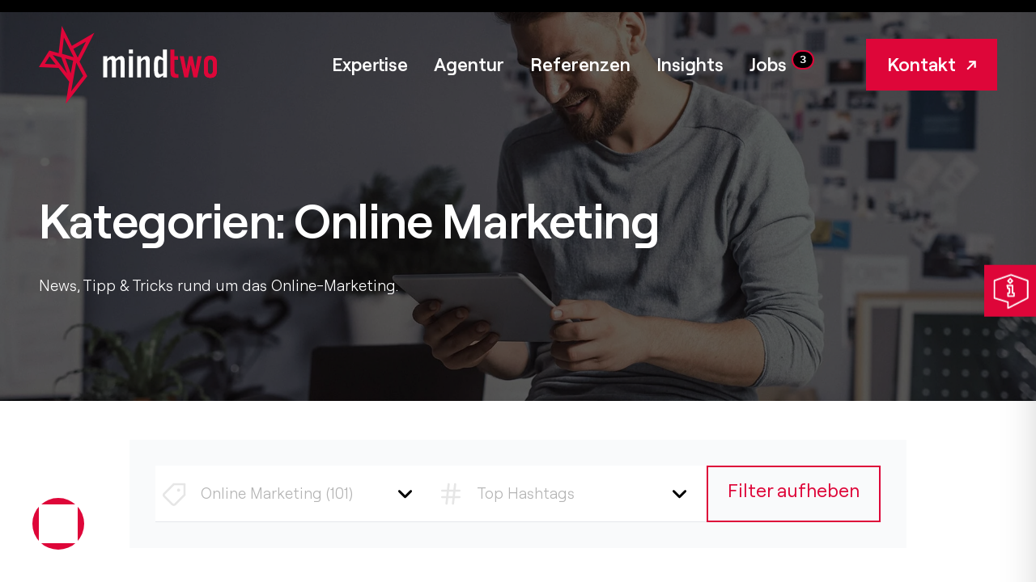

--- FILE ---
content_type: text/html; charset=utf-8
request_url: https://www.mindtwo.de/blog/category/online-marketing
body_size: 21555
content:
<!doctype html>
<html class="h-full bg-black" lang="de-DE">
<head>
    <!--
    ======================================================================================
    == Lovingly brought to you by mindtwo GmbH (https://www.mindtwo.de/) =================

     _____ ______    ___   ________    ________   _________   ___       __    ________
    |\   _ \  _   \ |\  \ |\   ___  \ |\   ___ \ |\___   ___\|\  \     |\  \ |\   __  \
    \ \  \\\__\ \  \\ \  \\ \  \\ \  \\ \  \_|\ \\|___ \  \_|\ \  \    \ \  \\ \  \|\  \
     \ \  \\|__| \  \\ \  \\ \  \\ \  \\ \  \ \\ \    \ \  \  \ \  \  __\ \  \\ \  \\\  \
      \ \  \    \ \  \\ \  \\ \  \\ \  \\ \  \_\\ \    \ \  \  \ \  \|\__\_\  \\ \  \\\  \
       \ \__\    \ \__\\ \__\\ \__\\ \__\\ \_______\    \ \__\  \ \____________\\ \_______\
        \|__|     \|__| \|__| \|__| \|__| \|_______|     \|__|   \|____________| \|_______|

    =======================================================================================
    == Hi awesome developer! ==============================================================
    == You want to join our nerd-cave and deploy state of the art web applications? =======
    == Then take a look at our career page at https://www.mindtwo.de/karriere/ ============
    =======================================================================================
    -->

    <title>Insights Kategorie: Online Marketing</title>

    <meta charset="utf-8">

    <meta name="viewport" content="width=device-width, initial-scale=1">
    <meta name="format-detection" content="telephone=no">
    <meta name="author" content="mindtwo GmbH">
    <meta name="robots" content="noindex, follow">
    <meta name="description" content="Insights Beiträge aus der Kategorie „Online Marketing“.">
    <meta name="keywords" content="">
    <meta property="og:locale" content="de">
    <meta property="og:type" content="article">
    <meta property="og:title" content="Insights Kategorie: Online Marketing">
    <meta property="og:description" content="Insights Beiträge aus der Kategorie „Online Marketing“.">
    <meta property="og:url" content="https://www.mindtwo.de/blog/category/online-marketing">
    <meta property="og:site_name" content="www.mindtwo.de">
    <meta property="article:publisher" content="https://www.facebook.com/mindtwo/">
    <meta name="twitter:card" content="summary">
    <meta name="twitter:description" content="Insights Beiträge aus der Kategorie „Online Marketing“.">
    <meta name="twitter:title" content="Insights Kategorie: Online Marketing">
    <meta name="twitter:site" content="@mindtwo_gmbh">
    <meta name="twitter:creator" content="@mindtwo_gmbh">
    <meta name="twitter:image" content="">
    <meta name="msapplication-TileColor" content="#ffffff">
    <meta name="msapplication-TileImage" content="https://www.mindtwo.de/storage/assets/images/mindtwo/favicons/ms-icon-144x144.png">
    <meta name="theme-color" content="#ffffff">
    
    <script src="https://ccm.mindtwo.de/app.js?apiKey=22c15c08722f5c124ed486d2d98059597a267128a3ce84f7&amp;domain=bd38c09" referrerpolicy="origin"></script>

    <style>
        @font-face {
            font-family: "Roobert";
            src: url("https://www.mindtwo.de/storage/assets/fonts/roobert/RoobertVF.woff2") format("woff2");
            font-weight: 300 700;
            font-style: normal;
            font-display: swap;
        }
    </style>
        <script>window.Site={"csrfToken":"NnpnXae7x69aV1XwnZcuooaxbI9RoN1IUapnZbyg","locale":"de","assetsKey":"mindtwo"}</script>
    <link rel="preload" as="style" href="https://www.mindtwo.de/build/assets/mindtwo-C3nvqara.css" /><link rel="modulepreload" as="script" href="https://www.mindtwo.de/build/assets/main-DQd63AHi.js" /><link rel="modulepreload" as="script" href="https://www.mindtwo.de/build/assets/preload-helper-B-HKH_8p.js" /><link rel="modulepreload" as="script" href="https://www.mindtwo.de/build/assets/_commonjsHelpers-D6-XlEtG.js" /><link rel="stylesheet" href="https://www.mindtwo.de/build/assets/mindtwo-C3nvqara.css" data-navigate-track="reload" /><script type="module" src="https://www.mindtwo.de/build/assets/main-DQd63AHi.js" data-navigate-track="reload"></script>
            <script>(function(w,d,s,l,i){w[l]=w[l]||[];w[l].push({'gtm.start':
                    new Date().getTime(),event:'gtm.js'});var f=d.getElementsByTagName(s)[0],
                j=d.createElement(s),dl=l!='dataLayer'?'&l='+l:'';j.async=true;j.src=
                'https://www.googletagmanager.com/gtm.js?id='+i+dl;f.parentNode.insertBefore(j,f);
            })(window,document,'script','dataLayer','GTM-P7KJV58');</script>
    
    <link rel="canonical" href="https://www.mindtwo.de/blog/category/online-marketing">

            <link rel="alternate" hreflang="de-DE" href="https://www.mindtwo.de/blog/category/online-marketing" />
            <link rel="alternate" hreflang="de-CH" href="https://www.mindtwo.ch/blog/category/online-marketing" />
            <link rel="alternate" hreflang="de-AT" href="https://www.mindtwo.at/blog/category/online-marketing" />
            <link rel="alternate" hreflang="x-default" href="https://www.mindtwo.de/blog/category/online-marketing" />
    
    <link rel="apple-touch-icon" sizes="57x57" href="https://www.mindtwo.de/storage/assets/images/mindtwo/favicons/apple-icon-57x57.png">
    <link rel="apple-touch-icon" sizes="60x60" href="https://www.mindtwo.de/storage/assets/images/mindtwo/favicons/apple-icon-60x60.png">
    <link rel="apple-touch-icon" sizes="72x72" href="https://www.mindtwo.de/storage/assets/images/mindtwo/favicons/apple-icon-72x72.png">
    <link rel="apple-touch-icon" sizes="76x76" href="https://www.mindtwo.de/storage/assets/images/mindtwo/favicons/apple-icon-76x76.png">
    <link rel="apple-touch-icon" sizes="114x114" href="https://www.mindtwo.de/storage/assets/images/mindtwo/favicons/apple-icon-114x114.png">
    <link rel="apple-touch-icon" sizes="120x120" href="https://www.mindtwo.de/storage/assets/images/mindtwo/favicons/apple-icon-120x120.png">
    <link rel="apple-touch-icon" sizes="144x144" href="https://www.mindtwo.de/storage/assets/images/mindtwo/favicons/apple-icon-144x144.png">
    <link rel="apple-touch-icon" sizes="152x152" href="https://www.mindtwo.de/storage/assets/images/mindtwo/favicons/apple-icon-152x152.png">
    <link rel="apple-touch-icon" sizes="180x180" href="https://www.mindtwo.de/storage/assets/images/mindtwo/favicons/apple-icon-180x180.png">
    <link rel="icon" type="image/png" sizes="192x192"  href="https://www.mindtwo.de/storage/assets/images/mindtwo/favicons/android-icon-192x192.png">
    <link rel="icon" type="image/png" sizes="32x32" href="https://www.mindtwo.de/storage/assets/images/mindtwo/favicons/favicon-32x32.png">
    <link rel="icon" type="image/png" sizes="96x96" href="https://www.mindtwo.de/storage/assets/images/mindtwo/favicons/favicon-96x96.png">
    <link rel="icon" type="image/png" sizes="16x16" href="https://www.mindtwo.de/storage/assets/images/mindtwo/favicons/favicon-16x16.png">
    <link rel="manifest" href="https://www.mindtwo.de/manifest.json">

    <link rel="alternate" type="application/atom+xml" href="https://www.mindtwo.de/blog/rss.xml" title="mindtwo Insights">

    <script type='application/ld+json'>{"@context":"https:\/\/schema.org","@type":"Organization","url":"https:\/\/www.mindtwo.de","sameAs":["https:\/\/www.facebook.com\/mindtwo\/","https:\/\/twitter.com\/mindtwo_gmbh","https:\/\/plus.google.com\/+mindtwoGmbHBonn","https:\/\/www.xing.com\/companies\/mindtwogmbh","https:\/\/www.linkedin.com\/company\/mindtwo\/","https:\/\/github.com\/mindtwo","https:\/\/packagist.org\/packages\/mindtwo\/","https:\/\/t3n.de\/firmen\/mindtwo-gmbh\/"],"@id":"https:\/\/www.mindtwo.de\/#organization","name":"mindtwo GmbH","logo":"","contactPoint":{"@type":"ContactPoint","telephone":"+49 228 28695920","contactType":"Customer service"}}</script>
        <!-- Livewire Styles --><style >[wire\:loading][wire\:loading], [wire\:loading\.delay][wire\:loading\.delay], [wire\:loading\.inline-block][wire\:loading\.inline-block], [wire\:loading\.inline][wire\:loading\.inline], [wire\:loading\.block][wire\:loading\.block], [wire\:loading\.flex][wire\:loading\.flex], [wire\:loading\.table][wire\:loading\.table], [wire\:loading\.grid][wire\:loading\.grid], [wire\:loading\.inline-flex][wire\:loading\.inline-flex] {display: none;}[wire\:loading\.delay\.none][wire\:loading\.delay\.none], [wire\:loading\.delay\.shortest][wire\:loading\.delay\.shortest], [wire\:loading\.delay\.shorter][wire\:loading\.delay\.shorter], [wire\:loading\.delay\.short][wire\:loading\.delay\.short], [wire\:loading\.delay\.default][wire\:loading\.delay\.default], [wire\:loading\.delay\.long][wire\:loading\.delay\.long], [wire\:loading\.delay\.longer][wire\:loading\.delay\.longer], [wire\:loading\.delay\.longest][wire\:loading\.delay\.longest] {display: none;}[wire\:offline][wire\:offline] {display: none;}[wire\:dirty]:not(textarea):not(input):not(select) {display: none;}:root {--livewire-progress-bar-color: #2299dd;}[x-cloak] {display: none !important;}[wire\:cloak] {display: none !important;}dialog#livewire-error::backdrop {background-color: rgba(0, 0, 0, .6);}</style>
    <script defer src="https://www.mindtwo.de/mindtwo-ui/js-proxy?scriptType=alpinejs-ui"></script>
</head>
<body>
            <!-- Google Tag Manager (noscript) -->
        <noscript><iframe src="https://www.googletagmanager.com/ns.html?id=GTM-P7KJV58" height="0" width="0" style="display:none;visibility:hidden"></iframe></noscript>
        <!-- End Google Tag Manager (noscript) -->
        <div wire:snapshot="{&quot;data&quot;:{&quot;showNotification&quot;:false,&quot;message&quot;:&quot;&quot;,&quot;headline&quot;:&quot;Information!&quot;,&quot;type&quot;:[&quot;info&quot;,{&quot;class&quot;:&quot;mindtwo\\LaravelUi\\Enums\\NotificationTypeEnum&quot;,&quot;s&quot;:&quot;enm&quot;}]},&quot;memo&quot;:{&quot;id&quot;:&quot;BxyeYlRexZ4I5eiHiJfi&quot;,&quot;name&quot;:&quot;ui::notifications&quot;,&quot;path&quot;:&quot;blog\/category\/online-marketing&quot;,&quot;method&quot;:&quot;GET&quot;,&quot;release&quot;:&quot;a-a-a&quot;,&quot;children&quot;:[],&quot;scripts&quot;:[],&quot;assets&quot;:[],&quot;errors&quot;:[],&quot;locale&quot;:&quot;de&quot;},&quot;checksum&quot;:&quot;535c10261d584455215af1847a9763b24c1702d7b73c3c6bcb1e5ff14ae69dc1&quot;}" wire:effects="{&quot;listeners&quot;:[&quot;toggle&quot;,&quot;close&quot;,&quot;show&quot;]}" wire:id="BxyeYlRexZ4I5eiHiJfi" x-cloak class="z-50 relative">
    <div wire:model="showNotification"
         x-data="{ showNotification: false }"
         x-modelable="showNotification"
         x-effect="setTimeout(() => {$wire.closeNotification()}, 5000)"
         aria-live="assertive"
         tabindex="-1"
         class="pointer-events-none fixed inset-0 flex items-end px-4 py-6 sm:items-start sm:p-6"
    >
        <div class="flex w-full flex-col items-center space-y-4 sm:items-end">
            <div
                x-show="showNotification"
                x-transition:enter="transform ease-out duration-300 transition"
                x-transition:enter-start="translate-y-2 opacity-0 sm:translate-y-0 sm:translate-x-2"
                x-transition:enter-end="translate-y-0 opacity-100 sm:translate-x-0"
                x-transition:leave="transition ease-in duration-100"
                x-transition:leave-start="opacity-100"
                x-transition:leave-end="opacity-0"
                class="pointer-events-auto w-full max-w-sm overflow-hidden rounded-lg bg-white shadow-lg ring-1 ring-black ring-opacity-5"
            >
                <div class="p-4">
                    <div class="flex items-start">
                        <div class="flex-shrink-0">
                            <!--[if BLOCK]><![endif]-->                                <!--[if BLOCK]><![endif]-->                                    <svg xmlns="http://www.w3.org/2000/svg" fill="none" viewBox="0 0 24 24" stroke-width="1.5" stroke="currentColor" class="w-6 h-6 text-blue-500">
                                        <path stroke-linecap="round" stroke-linejoin="round" d="m11.25 11.25.041-.02a.75.75 0 0 1 1.063.852l-.708 2.836a.75.75 0 0 0 1.063.853l.041-.021M21 12a9 9 0 1 1-18 0 9 9 0 0 1 18 0Zm-9-3.75h.008v.008H12V8.25Z" />
                                    </svg>
                                <!--[if ENDBLOCK]><![endif]-->                            <!--[if ENDBLOCK]><![endif]-->                        </div>
                        <div class="ml-3 w-0 flex-1 pt-0.5">
                            <p class="text-sm font-medium text-gray-900">Information!</p>
                            <p class="mt-1 text-sm text-gray-500"></p>
                        </div>
                        <div class="ml-4 flex flex-shrink-0">
                            <button wire:click="closeNotification" type="button" class="inline-flex rounded-md bg-white text-gray-400 hover:text-gray-500 focus:outline-none focus:ring-2 focus:ring-indigo-500 focus:ring-offset-2">
                                <span class="sr-only">Schließen</span>
                                <svg class="h-5 w-5" viewBox="0 0 20 20" fill="currentColor" aria-hidden="true">
                                    <path d="M6.28 5.22a.75.75 0 00-1.06 1.06L8.94 10l-3.72 3.72a.75.75 0 101.06 1.06L10 11.06l3.72 3.72a.75.75 0 101.06-1.06L11.06 10l3.72-3.72a.75.75 0 00-1.06-1.06L10 8.94 6.28 5.22z" />
                                </svg>
                            </button>
                        </div>
                    </div>
                </div>
            </div>
        </div>
    </div>
</div>

    <div id="site" class="max-w-[2800px] mx-auto bg-white" x-data>
        <div class="relative bg-black">
            <header class="text-white relative z-[9999]">
    <div class="flex justify-between items-center px-6 lg:px-12">
        <div class="flex flex-1 justify-between">
                                        
                            <a href="https://www.mindtwo.de" class="py-8" aria-label="mindtwo GmbH-Homepage">
                    <img class="w-[170px] md:w-[220px] h-auto" src="https://www.mindtwo.de/storage/assets/images/mindtwo/logo-mobile.svg" alt="mindtwo GmbH Logo" aria-hidden="true" width="300" height="130">
                </a>
            
            <nav id="nav-primary-wrapper" class="flex items-center">
                <h2 class="sr-only">Hauptmenü</h2>
                <div id="nav-primary">
                                            <a href="https://www.mindtwo.de" class="block xl:hidden pl-6 lg:pl-12 py-4 opacity-0 open-menu:opacity-100 transition-opacity delay-200 " aria-label="mindtwo GmbH-Homepage">
                            <img class="w-[170px] md:w-[220px] lg:w-[260px] h-auto" src="https://www.mindtwo.de/storage/assets/images/mindtwo/logo-on-white.svg" alt="mindtwo GmbH Logo" aria-hidden="true" width="300" height="130">
                        </a>
                    
                    <ul>
                        <li class="">
    <a href="https://www.mindtwo.de/expertise" class="group">
        Expertise
    </a>

            <button aria-hidden="true" class="subnav-toggle ring-0 absolute right-0 top-1 md:top-0 z-10 flex xl:hidden flex-none justify-center text-black w-6 h-6 md:w-8 md:h-8 content-none before:absolute before:block before:w-[3px] md:before:w-[4px] lg:before:w-[6px] before:h-6 md:before:h-8 before:bg-black before:transition-all before:top-1/2 before:left-1/2 before:-translate-x-1/2 before:-translate-y-1/2 after:absolute after:block after:w-[3px] md:after:w-[4px] lg:after:w-[6px] after:h-6 md:after:h-8 after:bg-black after:transition-all after:rotate-90 after:origin-center after:top-1/2 after:left-1/2 after:-translate-x-1/2 after:-translate-y-1/2 open-collapse:after:bg-primary open-collapse:before:rotate-90"></button>
    
                                        <div class="overflow-hidden max-h-0 transition-all open-submenu:max-h-max block xl:overflow-visible xl:max-h-full xl:absolute xl:top-full xl:-left-8 2xl:-left-20 3xl:-left-24 xl:z-60 xl:pt-6 xl:opacity-0 xl:pointer-events-none xl:open-menu:min-h-fit">
                    <div class="xl:flex xl:gap-x-3 2xl:gap-x-12 xl:bg-white shadow-2xl pt-8 xl:pt-12 xl:pb-16 xl:px-8 2xl:pt-16 2xl:pb-20 2xl:px-12 3xl:px-14 min-w-max">
    <div>
        <p class="hidden md:block uppercase text-sm text-black font-semibold tracking-wider">Leistungen</p>
        <ul class="list-none md:grid md:grid-cols-2 xl:gap-3 2xl:gap-x-6 min-w-max">
                            <li class="group flex leading-normal border-b pr-4 mb-2 xl:mb-0 ">
                    <a href="https://www.mindtwo.de/expertise/webanwendungen-softwareentwicklung" class="text-xl lg:text-dynamic-sm text-black xl:text-black no-underline whitespace-nowrap pb-2 xl:pb-3 group-hover:text-primary group-hover:translate-x-2 transition-all">
                        Webanwendungen
                                            </a>
                </li>
                            <li class="group flex leading-normal border-b pr-4 mb-2 xl:mb-0 ">
                    <a href="https://www.mindtwo.de/expertise/ux-ui-design" class="text-xl lg:text-dynamic-sm text-black xl:text-black no-underline whitespace-nowrap pb-2 xl:pb-3 group-hover:text-primary group-hover:translate-x-2 transition-all">
                        UX/UI Design
                                            </a>
                </li>
                            <li class="group flex leading-normal border-b pr-4 mb-2 xl:mb-0 ">
                    <a href="https://www.mindtwo.de/expertise/business-websites" class="text-xl lg:text-dynamic-sm text-black xl:text-black no-underline whitespace-nowrap pb-2 xl:pb-3 group-hover:text-primary group-hover:translate-x-2 transition-all">
                        Websites für Unternehmen
                                            </a>
                </li>
                            <li class="group flex leading-normal border-b pr-4 mb-2 xl:mb-0 ">
                    <a href="https://www.mindtwo.de/expertise/webentwicklung" class="text-xl lg:text-dynamic-sm text-black xl:text-black no-underline whitespace-nowrap pb-2 xl:pb-3 group-hover:text-primary group-hover:translate-x-2 transition-all">
                        Webentwicklung
                                            </a>
                </li>
                            <li class="group flex leading-normal border-b pr-4 mb-2 xl:mb-0 ">
                    <a href="https://www.mindtwo.de/expertise/online-marketing" class="text-xl lg:text-dynamic-sm text-black xl:text-black no-underline whitespace-nowrap pb-2 xl:pb-3 group-hover:text-primary group-hover:translate-x-2 transition-all">
                        Online-Marketing
                                            </a>
                </li>
                            <li class="group flex leading-normal border-b pr-4 mb-2 xl:mb-0 ">
                    <a href="https://www.mindtwo.de/expertise/website-wartung-pflege-service" class="text-xl lg:text-dynamic-sm text-black xl:text-black no-underline whitespace-nowrap pb-2 xl:pb-3 group-hover:text-primary group-hover:translate-x-2 transition-all">
                        Wartung & Support
                                            </a>
                </li>
                            <li class="group flex leading-normal border-b pr-4 mb-2 xl:mb-0 ">
                    <a href="https://www.mindtwo.de/projektunterstuetzung" class="text-xl lg:text-dynamic-sm text-black xl:text-black no-underline whitespace-nowrap pb-2 xl:pb-3 group-hover:text-primary group-hover:translate-x-2 transition-all">
                        Projektunterstützung
                                            </a>
                </li>
                            <li class="group flex leading-normal border-b pr-4 mb-2 xl:mb-0 ">
                    <a href="https://www.mindtwo.de/expertise/employer-branding" class="text-xl lg:text-dynamic-sm text-black xl:text-black no-underline whitespace-nowrap pb-2 xl:pb-3 group-hover:text-primary group-hover:translate-x-2 transition-all">
                        Employer Branding
                                            </a>
                </li>
                    </ul>
    </div>

    <div>
        <p class="hidden md:block uppercase text-sm text-black font-semibold tracking-wider">Technologien</p>
        <ul class="py-8 xl:py-0 list-none grid grid-cols-3 lg:grid-cols-6 xl:grid-cols-3 gap-1 xl:min-w-[250px] 2xl:min-w-[300px]">
                                            <li class="h-full group bg-grey-lighter">
                    <a href="https://www.mindtwo.de/expertise/laravel" class="flex items-center justify-center relative no-underline h-full content-none after:block after:float-left after:w-px after:-ml-px after:pt-[100%] before:pointer-events-none before:absolute before:inset-0 before:z-10 before:bg-neutral-200 before:opacity-0 group-hover:before:opacity-100 before:scale-100 group-hover:before:scale-110 before:transition-all">
                        <span class="flex justify-center items-center flex-col relative z-20">
                            <span class="block w-16 transition-transform group-hover:scale-125">
                                 <svg class="w-full h-full block" viewBox="0 0 200 200" aria-hidden="false">
    <title>Laravel Logo</title>
    <desc>Darstellung des Logos vom Unternehmen bzw. des Produkts oder der Marke Laravel.</desc>

    <use href="#laravel-square-logo" xlink:href="#laravel-square-logo"></use>
</svg>
                            </span>

                            <span class="text-center font-semibold leading-tight text-sm xl:text-xs uppercase transition-all text-black">
                                Laravel
                            </span>
                        </span>
                    </a>
                </li>
                                            <li class="h-full group bg-grey-lighter">
                    <a href="https://www.mindtwo.de/expertise/vuejs" class="flex items-center justify-center relative no-underline h-full content-none after:block after:float-left after:w-px after:-ml-px after:pt-[100%] before:pointer-events-none before:absolute before:inset-0 before:z-10 before:bg-neutral-200 before:opacity-0 group-hover:before:opacity-100 before:scale-100 group-hover:before:scale-110 before:transition-all">
                        <span class="flex justify-center items-center flex-col relative z-20">
                            <span class="block w-16 transition-transform group-hover:scale-125">
                                 <svg class="w-full h-full block" viewBox="0 0 200 200" aria-hidden="false">
    <title>VueJS Logo</title>
    <desc>Darstellung des Logos vom Unternehmen bzw. des Produkts oder der Marke VueJS.</desc>

    <use href="#vuejs-square-logo" xlink:href="#vuejs-square-logo"></use>
</svg>
                            </span>

                            <span class="text-center font-semibold leading-tight text-sm xl:text-xs uppercase transition-all text-black">
                                Vue.js
                            </span>
                        </span>
                    </a>
                </li>
                                            <li class="h-full group bg-grey-lighter">
                    <a href="https://www.mindtwo.de/expertise/nuxtjs" class="flex items-center justify-center relative no-underline h-full content-none after:block after:float-left after:w-px after:-ml-px after:pt-[100%] before:pointer-events-none before:absolute before:inset-0 before:z-10 before:bg-neutral-200 before:opacity-0 group-hover:before:opacity-100 before:scale-100 group-hover:before:scale-110 before:transition-all">
                        <span class="flex justify-center items-center flex-col relative z-20">
                            <span class="block w-16 transition-transform group-hover:scale-125">
                                 <svg class="w-full h-full block" viewBox="0 0 200 200" aria-hidden="false">
    <title>Nuxtjs Logo</title>
    <desc>Darstellung des Logos vom Unternehmen bzw. des Produkts oder der Marke Nuxtjs.</desc>

    <use href="#nuxtjs-square-logo" xlink:href="#nuxtjs-square-logo"></use>
</svg>
                            </span>

                            <span class="text-center font-semibold leading-tight text-sm xl:text-xs uppercase transition-all text-black">
                                Nuxt.js
                            </span>
                        </span>
                    </a>
                </li>
                                            <li class="h-full group bg-grey-lighter">
                    <a href="https://www.mindtwo.de/expertise/statamic" class="flex items-center justify-center relative no-underline h-full content-none after:block after:float-left after:w-px after:-ml-px after:pt-[100%] before:pointer-events-none before:absolute before:inset-0 before:z-10 before:bg-neutral-200 before:opacity-0 group-hover:before:opacity-100 before:scale-100 group-hover:before:scale-110 before:transition-all">
                        <span class="flex justify-center items-center flex-col relative z-20">
                            <span class="block w-16 transition-transform group-hover:scale-125">
                                 <svg class="w-full h-full block" viewBox="0 0 200 200" aria-hidden="false">
    <title>Statamic Logo</title>
    <desc>Darstellung des Logos vom Unternehmen bzw. des Produkts oder der Marke Statamic.</desc>

    <use href="#statamic-square-logo" xlink:href="#statamic-square-logo"></use>
</svg>
                            </span>

                            <span class="text-center font-semibold leading-tight text-sm xl:text-xs uppercase transition-all text-black">
                                Statamic
                            </span>
                        </span>
                    </a>
                </li>
                                            <li class="h-full group bg-grey-lighter">
                    <a href="https://www.mindtwo.de/expertise/craft-cms" class="flex items-center justify-center relative no-underline h-full content-none after:block after:float-left after:w-px after:-ml-px after:pt-[100%] before:pointer-events-none before:absolute before:inset-0 before:z-10 before:bg-neutral-200 before:opacity-0 group-hover:before:opacity-100 before:scale-100 group-hover:before:scale-110 before:transition-all">
                        <span class="flex justify-center items-center flex-col relative z-20">
                            <span class="block w-16 transition-transform group-hover:scale-125">
                                 <svg class="w-full h-full block" viewBox="0 0 200 200" aria-hidden="false">
    <title>Craft CMS Logo</title>
    <desc>Darstellung des Logos vom Unternehmen bzw. des Produkts oder der Marke Craft CMS.</desc>

    <use href="#craft-cms-square-logo" xlink:href="#craft-cms-square-logo"></use>
</svg>
                            </span>

                            <span class="text-center font-semibold leading-tight text-sm xl:text-xs uppercase transition-all text-black">
                                Craft CMS
                            </span>
                        </span>
                    </a>
                </li>
                                            <li class="h-full group bg-grey-lighter">
                    <a href="https://www.mindtwo.de/expertise/wordpress" class="flex items-center justify-center relative no-underline h-full content-none after:block after:float-left after:w-px after:-ml-px after:pt-[100%] before:pointer-events-none before:absolute before:inset-0 before:z-10 before:bg-neutral-200 before:opacity-0 group-hover:before:opacity-100 before:scale-100 group-hover:before:scale-110 before:transition-all">
                        <span class="flex justify-center items-center flex-col relative z-20">
                            <span class="block w-16 transition-transform group-hover:scale-125">
                                 <svg class="w-full h-full block" viewBox="0 0 200 200" aria-hidden="false">
    <title>WordPress Logo</title>
    <desc>Darstellung des Logos vom Unternehmen bzw. des Produkts oder der Marke WordPress.</desc>

    <use href="#wordpress-square-logo" xlink:href="#wordpress-square-logo"></use>
</svg>
                            </span>

                            <span class="text-center font-semibold leading-tight text-sm xl:text-xs uppercase transition-all text-black">
                                WordPress
                            </span>
                        </span>
                    </a>
                </li>
                    </ul>
    </div>
</div>
                </div>
                        </li>
                    <li class="">
    <a href="https://www.mindtwo.de/agentur" class="group">
        Agentur
    </a>

    
                </li>
                    <li class="">
    <a href="https://www.mindtwo.de/referenzen" class="group">
        Referenzen
    </a>

    
                </li>
                    <li class="">
    <a href="https://www.mindtwo.de/blog" class="group">
        Insights
    </a>

    
                </li>
                    <li class="">
    <a href="https://www.mindtwo.de/karriere" class="group">
        Jobs
    <span class="inline-flex items-center justify-center min-w-[1.5rem] h-6 px-2 ml-1.5 font-mono text-sm font-bold leading-none text-white bg-black border-2 border-primary rounded-full align-middle origin-center transition-all duration-300 group-hover:shadow-[0_0_12px_rgba(222,6,57,0.6)] group-hover:border-[rgb(255,20,80)] [text-shadow:_0_1px_2px_rgb(0_0_0_/_40%)]">
        3
    </span>

    </a>

    
                </li>
                    </ul>

                    <div class="flex">
                        <a id="btn-contact" class="btn btn-primary 2xl:!px-12" href="https://www.mindtwo.de/kontakt">
                            Kontakt
                        </a>
                    </div>
                </div>

                <button id="nav-primary-toggle" aria-label="Navigation" aria-haspopup="menu" aria-describedby="nav-primary" class="absolute top-0 bottom-0 right-0 bg-primary px-3 md:px-4 lg:px-6 ring-0 flex items-center xl:hidden z-[9999] group transition-all">
                    <svg class="text-white transition-colors" height="69" viewBox="0 0 60 69" width="60" xmlns="http://www.w3.org/2000/svg">
                        <g fill="none" fill-rule="evenodd">
                            <g class="stroke-current" stroke-linecap="square" stroke-width="3">
                                <path class="rotate-0 group-hover:-translate-y-[3px] transition-transform" d="m15.5421687 27.1084337h30.1581325"/>
                                <path d="m15.5421687 35.060241h30.1581325"/>
                                <path class="group-hover:translate-y-[3px] transition-transform" d="m15.5421687 43.7349398h30.1581325"/>
                            </g>
                        </g>
                    </svg>
                </button>
            </nav>
        </div>
    </div>
</header>

                <div x-motion-hero x-data="{ layout: 'default' }" class="hero relative z-0 overflow-hidden -mt-[106px] md:-mt-[127px] lg:-mt-[145px] 2xl:-mt-[164px]">
            <div class="grid grid-cols-12 relative z-20">
            <div class="col-span-12 lg:col-span-10 2xl:col-span-12 px-6 lg:px-12 pt-48 pb-20 lg:pt-56 2xl:pt-72 md:pb-32 2xl:pb-48 text-white">
                <h1 class="text-white text-dynamic-title">Kategorien: Online Marketing</h1>


    <p class="text-white text-dynamic-sm 3xl:text-dynamic-base mb-6 xl:mb-12 xl:w-3/4">
        News, Tipp &amp; Tricks rund um das Online-Marketing.
    </p>
            </div>
        </div>

        <div class="absolute inset-0 content-none before:absolute before:inset-0 before:bg-black/[.6] before:z-10">
            <picture>
                <img src="https://www.mindtwo.de/storage/media/images/386/conversions/agentur-news-tablet-panorama.jpg" srcset="https://www.mindtwo.de/storage/media/images/386/conversions/agentur-news-tablet-panorama.jpg 1980w,https://www.mindtwo.de/storage/media/images/386/conversions/agentur-news-tablet-rectangle-lg.jpg 1200w,https://www.mindtwo.de/storage/media/images/386/conversions/agentur-news-tablet-rectangle.png 800w" alt="Kategorien: Online Marketing" class="shadow-xl object-cover w-full h-full" loading="eager">

            </picture>
        </div>
    </div>
        </div>

        <main id="main">
                <section  class="flex justify-center my-6 md:my-8 lg:my-10 xl:my-12 2xl:my-16 3xl:my-20 ">
    <div class="w-full lg:w-5/6 xl:w-3/4 2xl:w-2/3 px-4 lg:px-0">
        <div class="flex flex-wrap md:justify-center gap-8 md:gap-8 xl:gap-12 bg-gray-50 p-8">
    <div class="form-group form-group-icon flex-grow md:flex-1 items-end mb-0">
        <select class="h-full" name="category" onchange="if (this.value) window.location.href=this.value">
            <option hidden>Top Kategorien</option>
                            <option  value="https://www.mindtwo.de/blog/category/webentwicklung">Webentwicklung (181)</option>
                            <option selected value="https://www.mindtwo.de/blog/category/online-marketing">Online Marketing (101)</option>
                            <option  value="https://www.mindtwo.de/blog/category/webdesign">Webdesign (51)</option>
                            <option  value="https://www.mindtwo.de/blog/category/allgemein">Allgemein (6)</option>
                            <option  value="https://www.mindtwo.de/blog/category/aktuelles">Aktuelles (14)</option>
                            <option  value="https://www.mindtwo.de/blog/category/design">Design (8)</option>
                            <option  value="https://www.mindtwo.de/blog/category/agentur">Agentur (9)</option>
                            <option  value="https://www.mindtwo.de/blog/category/presse">Presse (1)</option>
                            <option  value="https://www.mindtwo.de/blog/category/themenseiten">Themenseiten (2)</option>
                    </select>
        <span class="icon !top-0 flex items-center">
            <svg height="24" viewBox="0 0 24 24" width="24" xmlns="http://www.w3.org/2000/svg"><g fill="none" fill-rule="evenodd" transform="matrix(-1 0 0 1 21 3)"><path d="m18.59 11.41-7.17 7.17c-.3751365.3755541-.8841815.5865733-1.415.5865733s-1.03986349-.2110192-1.415-.5865733l-8.59-8.58v-10h10l8.59 8.59c.7754472.78007491.7754472 2.0399251 0 2.82z" class="stroke-black" stroke-linecap="round" stroke-linejoin="round" stroke-width="2"/><circle cx="5.5" cy="5.5" class="fill-black" r="1.5"/></g></svg>
        </span>
    </div>

    <div class="form-group form-group-icon flex-grow md:flex-1 flex items-center justify-center mb-0">
        <select class="h-full" name="tag" onchange="if (this.value) window.location.href=this.value">
            <option hidden>Top Hashtags</option>
                            <option  value="https://www.mindtwo.de/blog/tag/webentwicklung">#webentwicklung (91)</option>
                            <option  value="https://www.mindtwo.de/blog/tag/online-marketing">#online-marketing (70)</option>
                            <option  value="https://www.mindtwo.de/blog/tag/laravel">#laravel (66)</option>
                            <option  value="https://www.mindtwo.de/blog/tag/webdesign">#webdesign (53)</option>
                            <option  value="https://www.mindtwo.de/blog/tag/seo">#seo (48)</option>
                            <option  value="https://www.mindtwo.de/blog/tag/wordpress">#wordpress (31)</option>
                            <option  value="https://www.mindtwo.de/blog/tag/user-experience">#user experience (21)</option>
                            <option  value="https://www.mindtwo.de/blog/tag/webanwendung">#webanwendung (18)</option>
                            <option  value="https://www.mindtwo.de/blog/tag/online-redaktion">#online-redaktion (16)</option>
                            <option  value="https://www.mindtwo.de/blog/tag/content-marketing">#content-marketing (12)</option>
                            <option  value="https://www.mindtwo.de/blog/tag/sea">#sea (12)</option>
                            <option  value="https://www.mindtwo.de/blog/tag/google">#google (12)</option>
                            <option  value="https://www.mindtwo.de/blog/tag/php">#php (11)</option>
                            <option  value="https://www.mindtwo.de/blog/tag/php-framework">#php-framework (11)</option>
                            <option  value="https://www.mindtwo.de/blog/tag/tipps">#tipps (11)</option>
                    </select>
        <span class="icon !top-0 flex items-center">
            <svg xmlns="http://www.w3.org/2000/svg" width="24" height="24" viewBox="0 0 24 24" fill="none" class="stroke-black" stroke-width="2" stroke-linecap="round" stroke-linejoin="round">
    <line x1="4" y1="9" x2="20" y2="9"/>
    <line x1="4" y1="15" x2="20" y2="15"/>
    <line x1="10" y1="3" x2="8" y2="21"/>
    <line x1="16" y1="3" x2="14" y2="21"/>
</svg>
        </span>
    </div>

            <div class=" lg:basis-auto">
            <a class="btn btn-primary btn-outline mr-0 w-full whitespace-no-wrap h-full no-arrow" href="https://www.mindtwo.de/blog">Filter aufheben</a>
        </div>
    </div>
        <div class="grid grid-cols-1 md:grid-cols-2 lg:grid-cols-3 gap-12 mt-12 lg:mt-16 2xl:mt-24">
            <article role="article" class="parent-hover relative group">
            
            <div class="flex flex-col justify-between h-full">
                <div class="mb-12">
                                            <div class="flex overflow-hidden mb-6">
                            <picture>
                                <source media="(max-width: 1499px)" srcset="/storage/media/featured-image/5380/conversions/Recreate_the_picture_202601141350-square-medium.jpg">
                                <img class="max-w-full h-auto group-hover:scale-110 transition-transform ease-[cubic-bezier(.165,.84,.44,.9)] duration-1000 origin-center" loading="lazy" src="/storage/media/featured-image/5380/conversions/Recreate_the_picture_202601141350-square-large.jpg" alt="Suchvolumen in SEO: Fluch, Segen und Suchmaschinen">
                            </picture>
                        </div>
                    
                                            <div class="text-dynamic-sm flex flex-wrap mb-2">
                                                            <a class="mr-1.5 text-grey no-underline relative z-20" href="https://www.mindtwo.de/blog/category/online-marketing">Online Marketing</a>
                                                    </div>
                    
                    <h2 class="h4 !mb-0">
                        <a href="https://www.mindtwo.de/blog/suchvolumen-seo-bedeutung" class="after:absolute after:inset-0 after:z-10 after:cursor-pointer hyphens-auto">
                            Suchvolumen in SEO: Fluch, Segen und Suchmaschinen
                        </a>
                    </h2>
                </div>

                <p>
                    <span class="btn-link">Zum Beitrag</span>
                </p>
            </div>
        </article>
            <article role="article" class="parent-hover relative group">
            
            <div class="flex flex-col justify-between h-full">
                <div class="mb-12">
                                            <div class="flex overflow-hidden mb-6">
                            <picture>
                                <source media="(max-width: 1499px)" srcset="/storage/media/featured-image/5251/conversions/ChatGPT-personalisieren_mindtwo-Blog-square-medium.jpg">
                                <img class="max-w-full h-auto group-hover:scale-110 transition-transform ease-[cubic-bezier(.165,.84,.44,.9)] duration-1000 origin-center" loading="lazy" src="/storage/media/featured-image/5251/conversions/ChatGPT-personalisieren_mindtwo-Blog-square-large.jpg" alt="ChatGPT personalisieren: hochwertiger texten">
                            </picture>
                        </div>
                    
                                            <div class="text-dynamic-sm flex flex-wrap mb-2">
                                                            <a class="mr-1.5 text-grey no-underline relative z-20" href="https://www.mindtwo.de/blog/category/online-marketing">Online Marketing</a>
                                                    </div>
                    
                    <h2 class="h4 !mb-0">
                        <a href="https://www.mindtwo.de/blog/chatgpt-personalisieren" class="after:absolute after:inset-0 after:z-10 after:cursor-pointer hyphens-auto">
                            ChatGPT personalisieren: hochwertiger texten
                        </a>
                    </h2>
                </div>

                <p>
                    <span class="btn-link">Zum Beitrag</span>
                </p>
            </div>
        </article>
            <article role="article" class="parent-hover relative group">
            
            <div class="flex flex-col justify-between h-full">
                <div class="mb-12">
                                            <div class="flex overflow-hidden mb-6">
                            <picture>
                                <source media="(max-width: 1499px)" srcset="/storage/media/featured-image/5239/conversions/Abstraktes-Muster-square-medium.jpg">
                                <img class="max-w-full h-auto group-hover:scale-110 transition-transform ease-[cubic-bezier(.165,.84,.44,.9)] duration-1000 origin-center" loading="lazy" src="/storage/media/featured-image/5239/conversions/Abstraktes-Muster-square-large.jpg" alt="LLM SEO: Der Weg in die AI Citations">
                            </picture>
                        </div>
                    
                                            <div class="text-dynamic-sm flex flex-wrap mb-2">
                                                            <a class="mr-1.5 text-grey no-underline relative z-20" href="https://www.mindtwo.de/blog/category/online-marketing">Online Marketing</a>
                                                    </div>
                    
                    <h2 class="h4 !mb-0">
                        <a href="https://www.mindtwo.de/blog/llm-seo" class="after:absolute after:inset-0 after:z-10 after:cursor-pointer hyphens-auto">
                            LLM SEO: Der Weg in die AI Citations
                        </a>
                    </h2>
                </div>

                <p>
                    <span class="btn-link">Zum Beitrag</span>
                </p>
            </div>
        </article>
            <article role="article" class="parent-hover relative group">
            
            <div class="flex flex-col justify-between h-full">
                <div class="mb-12">
                                            <div class="flex overflow-hidden mb-6">
                            <picture>
                                <source media="(max-width: 1499px)" srcset="/storage/media/featured-image/5210/conversions/test-square-medium.jpg">
                                <img class="max-w-full h-auto group-hover:scale-110 transition-transform ease-[cubic-bezier(.165,.84,.44,.9)] duration-1000 origin-center" loading="lazy" src="/storage/media/featured-image/5210/conversions/test-square-large.jpg" alt="Unser Recap vom SEODAY 2025">
                            </picture>
                        </div>
                    
                                            <div class="text-dynamic-sm flex flex-wrap mb-2">
                                                            <a class="mr-1.5 text-grey no-underline relative z-20" href="https://www.mindtwo.de/blog/category/online-marketing">Online Marketing</a>
                                                    </div>
                    
                    <h2 class="h4 !mb-0">
                        <a href="https://www.mindtwo.de/blog/seoday-2025" class="after:absolute after:inset-0 after:z-10 after:cursor-pointer hyphens-auto">
                            Unser Recap vom SEODAY 2025
                        </a>
                    </h2>
                </div>

                <p>
                    <span class="btn-link">Zum Beitrag</span>
                </p>
            </div>
        </article>
            <article role="article" class="parent-hover relative group">
            
            <div class="flex flex-col justify-between h-full">
                <div class="mb-12">
                                            <div class="flex overflow-hidden mb-6">
                            <picture>
                                <source media="(max-width: 1499px)" srcset="/storage/media/featured-image/5185/conversions/Lokal_SEO-square-medium.jpg">
                                <img class="max-w-full h-auto group-hover:scale-110 transition-transform ease-[cubic-bezier(.165,.84,.44,.9)] duration-1000 origin-center" loading="lazy" src="/storage/media/featured-image/5185/conversions/Lokal_SEO-square-large.jpg" alt="Erfolgreiches Local SEO: So werden Sie regional sichtbar">
                            </picture>
                        </div>
                    
                                            <div class="text-dynamic-sm flex flex-wrap mb-2">
                                                            <a class="mr-1.5 text-grey no-underline relative z-20" href="https://www.mindtwo.de/blog/category/online-marketing">Online Marketing</a>
                                                    </div>
                    
                    <h2 class="h4 !mb-0">
                        <a href="https://www.mindtwo.de/blog/local-seo" class="after:absolute after:inset-0 after:z-10 after:cursor-pointer hyphens-auto">
                            Erfolgreiches Local SEO: So werden Sie regional sichtbar
                        </a>
                    </h2>
                </div>

                <p>
                    <span class="btn-link">Zum Beitrag</span>
                </p>
            </div>
        </article>
            <article role="article" class="parent-hover relative group">
            
            <div class="flex flex-col justify-between h-full">
                <div class="mb-12">
                                            <div class="flex overflow-hidden mb-6">
                            <picture>
                                <source media="(max-width: 1499px)" srcset="/storage/media/featured-image/3461/conversions/Data_Warehouse_Online_Marketing-square-medium.jpg">
                                <img class="max-w-full h-auto group-hover:scale-110 transition-transform ease-[cubic-bezier(.165,.84,.44,.9)] duration-1000 origin-center" loading="lazy" src="/storage/media/featured-image/3461/conversions/Data_Warehouse_Online_Marketing-square-large.jpg" alt="Data Warehouse im Online-Marketing">
                            </picture>
                        </div>
                    
                                            <div class="text-dynamic-sm flex flex-wrap mb-2">
                                                            <a class="mr-1.5 text-grey no-underline relative z-20" href="https://www.mindtwo.de/blog/category/online-marketing">Online Marketing</a>
                                                    </div>
                    
                    <h2 class="h4 !mb-0">
                        <a href="https://www.mindtwo.de/blog/data-warehouse-im-online-marketing" class="after:absolute after:inset-0 after:z-10 after:cursor-pointer hyphens-auto">
                            Data Warehouse im Online-Marketing
                        </a>
                    </h2>
                </div>

                <p>
                    <span class="btn-link">Zum Beitrag</span>
                </p>
            </div>
        </article>
            <article role="article" class="parent-hover relative group">
            
            <div class="flex flex-col justify-between h-full">
                <div class="mb-12">
                                            <div class="flex overflow-hidden mb-6">
                            <picture>
                                <source media="(max-width: 1499px)" srcset="/storage/media/featured-image/4455/conversions/keyboard-square-medium.jpg">
                                <img class="max-w-full h-auto group-hover:scale-110 transition-transform ease-[cubic-bezier(.165,.84,.44,.9)] duration-1000 origin-center" loading="lazy" src="/storage/media/featured-image/4455/conversions/keyboard-square-large.jpg" alt="Texte für Websites schreiben">
                            </picture>
                        </div>
                    
                                            <div class="text-dynamic-sm flex flex-wrap mb-2">
                                                            <a class="mr-1.5 text-grey no-underline relative z-20" href="https://www.mindtwo.de/blog/category/online-marketing">Online Marketing</a>
                                                    </div>
                    
                    <h2 class="h4 !mb-0">
                        <a href="https://www.mindtwo.de/blog/texte-fur-websites-schreiben" class="after:absolute after:inset-0 after:z-10 after:cursor-pointer hyphens-auto">
                            Texte für Websites schreiben
                        </a>
                    </h2>
                </div>

                <p>
                    <span class="btn-link">Zum Beitrag</span>
                </p>
            </div>
        </article>
            <article role="article" class="parent-hover relative group">
            
            <div class="flex flex-col justify-between h-full">
                <div class="mb-12">
                                            <div class="flex overflow-hidden mb-6">
                            <picture>
                                <source media="(max-width: 1499px)" srcset="/storage/media/featured-image/4460/conversions/seo-square-medium.jpg">
                                <img class="max-w-full h-auto group-hover:scale-110 transition-transform ease-[cubic-bezier(.165,.84,.44,.9)] duration-1000 origin-center" loading="lazy" src="/storage/media/featured-image/4460/conversions/seo-square-large.jpg" alt="Relaunch und SEO">
                            </picture>
                        </div>
                    
                                            <div class="text-dynamic-sm flex flex-wrap mb-2">
                                                            <a class="mr-1.5 text-grey no-underline relative z-20" href="https://www.mindtwo.de/blog/category/online-marketing">Online Marketing</a>
                                                    </div>
                    
                    <h2 class="h4 !mb-0">
                        <a href="https://www.mindtwo.de/blog/relaunch-und-seo" class="after:absolute after:inset-0 after:z-10 after:cursor-pointer hyphens-auto">
                            Relaunch und SEO
                        </a>
                    </h2>
                </div>

                <p>
                    <span class="btn-link">Zum Beitrag</span>
                </p>
            </div>
        </article>
            <article role="article" class="parent-hover relative group">
            
            <div class="flex flex-col justify-between h-full">
                <div class="mb-12">
                                            <div class="flex overflow-hidden mb-6">
                            <picture>
                                <source media="(max-width: 1499px)" srcset="/storage/media/featured-image/4223/conversions/ChatGPT-Canvas-square-medium.jpg">
                                <img class="max-w-full h-auto group-hover:scale-110 transition-transform ease-[cubic-bezier(.165,.84,.44,.9)] duration-1000 origin-center" loading="lazy" src="/storage/media/featured-image/4223/conversions/ChatGPT-Canvas-square-large.jpg" alt="ChatGPT Canvas">
                            </picture>
                        </div>
                    
                                            <div class="text-dynamic-sm flex flex-wrap mb-2">
                                                            <a class="mr-1.5 text-grey no-underline relative z-20" href="https://www.mindtwo.de/blog/category/online-marketing">Online Marketing</a>
                                                    </div>
                    
                    <h2 class="h4 !mb-0">
                        <a href="https://www.mindtwo.de/blog/chatgpt-canvas" class="after:absolute after:inset-0 after:z-10 after:cursor-pointer hyphens-auto">
                            ChatGPT Canvas
                        </a>
                    </h2>
                </div>

                <p>
                    <span class="btn-link">Zum Beitrag</span>
                </p>
            </div>
        </article>
            <article role="article" class="parent-hover relative group">
            
            <div class="flex flex-col justify-between h-full">
                <div class="mb-12">
                                            <div class="flex overflow-hidden mb-6">
                            <picture>
                                <source media="(max-width: 1499px)" srcset="/storage/media/featured-image/4050/conversions/Suchintent-square-medium.jpg">
                                <img class="max-w-full h-auto group-hover:scale-110 transition-transform ease-[cubic-bezier(.165,.84,.44,.9)] duration-1000 origin-center" loading="lazy" src="/storage/media/featured-image/4050/conversions/Suchintent-square-large.jpg" alt="Suchintention verstehen: erfolgreiche SEO">
                            </picture>
                        </div>
                    
                                            <div class="text-dynamic-sm flex flex-wrap mb-2">
                                                            <a class="mr-1.5 text-grey no-underline relative z-20" href="https://www.mindtwo.de/blog/category/online-marketing">Online Marketing</a>
                                                    </div>
                    
                    <h2 class="h4 !mb-0">
                        <a href="https://www.mindtwo.de/blog/suchintention-fuer-erfolgreiche-seo" class="after:absolute after:inset-0 after:z-10 after:cursor-pointer hyphens-auto">
                            Suchintention verstehen: erfolgreiche SEO
                        </a>
                    </h2>
                </div>

                <p>
                    <span class="btn-link">Zum Beitrag</span>
                </p>
            </div>
        </article>
            <article role="article" class="parent-hover relative group">
            
            <div class="flex flex-col justify-between h-full">
                <div class="mb-12">
                                            <div class="flex overflow-hidden mb-6">
                            <picture>
                                <source media="(max-width: 1499px)" srcset="/storage/media/featured-image/4046/conversions/Keywordrecherche-mit-der-Search-Console-square-medium.jpg">
                                <img class="max-w-full h-auto group-hover:scale-110 transition-transform ease-[cubic-bezier(.165,.84,.44,.9)] duration-1000 origin-center" loading="lazy" src="/storage/media/featured-image/4046/conversions/Keywordrecherche-mit-der-Search-Console-square-large.jpg" alt="Keyword-Recherche mit der Google Search Console">
                            </picture>
                        </div>
                    
                                            <div class="text-dynamic-sm flex flex-wrap mb-2">
                                                            <a class="mr-1.5 text-grey no-underline relative z-20" href="https://www.mindtwo.de/blog/category/online-marketing">Online Marketing</a>
                                                    </div>
                    
                    <h2 class="h4 !mb-0">
                        <a href="https://www.mindtwo.de/blog/keyword-recherche-google-search-console" class="after:absolute after:inset-0 after:z-10 after:cursor-pointer hyphens-auto">
                            Keyword-Recherche mit der Google Search Console
                        </a>
                    </h2>
                </div>

                <p>
                    <span class="btn-link">Zum Beitrag</span>
                </p>
            </div>
        </article>
            <article role="article" class="parent-hover relative group">
            
            <div class="flex flex-col justify-between h-full">
                <div class="mb-12">
                                            <div class="flex overflow-hidden mb-6">
                            <picture>
                                <source media="(max-width: 1499px)" srcset="/storage/media/featured-image/3845/conversions/inexierte-seiten-blog-square-medium.jpg">
                                <img class="max-w-full h-auto group-hover:scale-110 transition-transform ease-[cubic-bezier(.165,.84,.44,.9)] duration-1000 origin-center" loading="lazy" src="/storage/media/featured-image/3845/conversions/inexierte-seiten-blog-square-large.jpg" alt="Indexierung richtig steuern: Wichtige SEO-Entscheidungen für Ihre Webseite">
                            </picture>
                        </div>
                    
                                            <div class="text-dynamic-sm flex flex-wrap mb-2">
                                                            <a class="mr-1.5 text-grey no-underline relative z-20" href="https://www.mindtwo.de/blog/category/online-marketing">Online Marketing</a>
                                                    </div>
                    
                    <h2 class="h4 !mb-0">
                        <a href="https://www.mindtwo.de/blog/indexierung-richtig-steuern" class="after:absolute after:inset-0 after:z-10 after:cursor-pointer hyphens-auto">
                            Indexierung richtig steuern: Wichtige SEO-Entscheidungen für Ihre Webseite
                        </a>
                    </h2>
                </div>

                <p>
                    <span class="btn-link">Zum Beitrag</span>
                </p>
            </div>
        </article>
            <article role="article" class="parent-hover relative group">
            
            <div class="flex flex-col justify-between h-full">
                <div class="mb-12">
                                            <div class="flex overflow-hidden mb-6">
                            <picture>
                                <source media="(max-width: 1499px)" srcset="/storage/media/featured-image/3748/conversions/Strukturierte_Daten-square-medium.jpg">
                                <img class="max-w-full h-auto group-hover:scale-110 transition-transform ease-[cubic-bezier(.165,.84,.44,.9)] duration-1000 origin-center" loading="lazy" src="/storage/media/featured-image/3748/conversions/Strukturierte_Daten-square-large.jpg" alt="Was sind strukturierte Daten?">
                            </picture>
                        </div>
                    
                                            <div class="text-dynamic-sm flex flex-wrap mb-2">
                                                            <a class="mr-1.5 text-grey no-underline relative z-20" href="https://www.mindtwo.de/blog/category/online-marketing">Online Marketing</a>
                                                    </div>
                    
                    <h2 class="h4 !mb-0">
                        <a href="https://www.mindtwo.de/blog/was-sind-strukturierte-daten" class="after:absolute after:inset-0 after:z-10 after:cursor-pointer hyphens-auto">
                            Was sind strukturierte Daten?
                        </a>
                    </h2>
                </div>

                <p>
                    <span class="btn-link">Zum Beitrag</span>
                </p>
            </div>
        </article>
            <article role="article" class="parent-hover relative group">
            
            <div class="flex flex-col justify-between h-full">
                <div class="mb-12">
                                            <div class="flex overflow-hidden mb-6">
                            <picture>
                                <source media="(max-width: 1499px)" srcset="/storage/media/featured-image/3747/conversions/Crawl_Budget-square-medium.jpg">
                                <img class="max-w-full h-auto group-hover:scale-110 transition-transform ease-[cubic-bezier(.165,.84,.44,.9)] duration-1000 origin-center" loading="lazy" src="/storage/media/featured-image/3747/conversions/Crawl_Budget-square-large.jpg" alt="Crawl Budget">
                            </picture>
                        </div>
                    
                                            <div class="text-dynamic-sm flex flex-wrap mb-2">
                                                            <a class="mr-1.5 text-grey no-underline relative z-20" href="https://www.mindtwo.de/blog/category/online-marketing">Online Marketing</a>
                                                    </div>
                    
                    <h2 class="h4 !mb-0">
                        <a href="https://www.mindtwo.de/blog/crawl-budget" class="after:absolute after:inset-0 after:z-10 after:cursor-pointer hyphens-auto">
                            Crawl Budget
                        </a>
                    </h2>
                </div>

                <p>
                    <span class="btn-link">Zum Beitrag</span>
                </p>
            </div>
        </article>
            <article role="article" class="parent-hover relative group">
            
            <div class="flex flex-col justify-between h-full">
                <div class="mb-12">
                                            <div class="flex overflow-hidden mb-6">
                            <picture>
                                <source media="(max-width: 1499px)" srcset="/storage/media/featured-image/3462/conversions/Conversion_Tracking_e_commerce-square-medium.jpg">
                                <img class="max-w-full h-auto group-hover:scale-110 transition-transform ease-[cubic-bezier(.165,.84,.44,.9)] duration-1000 origin-center" loading="lazy" src="/storage/media/featured-image/3462/conversions/Conversion_Tracking_e_commerce-square-large.jpg" alt="Google Ads Conversion Tracking im E-Commerce">
                            </picture>
                        </div>
                    
                                            <div class="text-dynamic-sm flex flex-wrap mb-2">
                                                            <a class="mr-1.5 text-grey no-underline relative z-20" href="https://www.mindtwo.de/blog/category/online-marketing">Online Marketing</a>
                                                    </div>
                    
                    <h2 class="h4 !mb-0">
                        <a href="https://www.mindtwo.de/blog/google-ads-conversion-tracking-im-e-commerce" class="after:absolute after:inset-0 after:z-10 after:cursor-pointer hyphens-auto">
                            Google Ads Conversion Tracking im E-Commerce
                        </a>
                    </h2>
                </div>

                <p>
                    <span class="btn-link">Zum Beitrag</span>
                </p>
            </div>
        </article>
    </div>

<div class="mt-12 lg:mt-16 2xl:mt-24">
    <nav role="navigation" aria-label="Pagination Navigation" class="flex items-center justify-between">
        <div class="flex justify-between flex-1 sm:hidden">
                            <span class="relative inline-flex items-center px-4 py-2 text-base font-medium text-gray-500 bg-white border border-gray-300 cursor-default leading-5 rounded-md dark:text-gray-600 dark:bg-gray-800 dark:border-gray-600">
                    &laquo; Vorherige
                </span>
            
                            <a href="https://www.mindtwo.de/blog/category/online-marketing?page=2" class="no-underline relative inline-flex items-center px-4 py-2 ml-3 text-base font-medium text-gray-700 bg-white border border-gray-300 leading-5 rounded-md hover:text-gray-500 focus:outline-none focus:ring ring-gray-300 focus:border-blue-300 active:bg-gray-100 active:text-gray-700 transition ease-in-out duration-150 dark:bg-gray-800 dark:border-gray-600 dark:text-gray-300 dark:focus:border-blue-700 dark:active:bg-gray-700 dark:active:text-gray-300">
                    Nächste &raquo;
                </a>
                    </div>

        <div class="hidden sm:flex-1 sm:flex sm:items-center sm:justify-between ">
            <div>
                <p class="text-base text-gray-700 leading-5 dark:text-gray-400">
                    Zeige
                                            <span class="font-medium">1</span>
                        bis
                        <span class="font-medium">15</span>
                                        von
                    <span class="font-medium">97</span>
                    Ergebnissen
                </p>
            </div>

            <div>
                <span class="relative z-0 inline-flex rtl:flex-row-reverse shadow-sm rounded-md">
                    
                                            <span aria-disabled="true" aria-label="&amp;laquo; Vorherige" class="relative inline-flex items-center px-2 py-2 text-base font-medium text-gray-500 bg-white border border-gray-300 cursor-default rounded-l-md leading-5" aria-hidden="true">
                            <svg class="w-5 h-5" fill="currentColor" viewBox="0 0 20 20">
                                <path fill-rule="evenodd" d="M12.707 5.293a1 1 0 010 1.414L9.414 10l3.293 3.293a1 1 0 01-1.414 1.414l-4-4a1 1 0 010-1.414l4-4a1 1 0 011.414 0z" clip-rule="evenodd" />
                            </svg>
                        </span>
                    
                    
                                            
                        
                        
                                                                                                                        <span aria-current="page" class="relative inline-flex items-center px-4 py-2 -ml-px text-base font-bold text-white bg-primary border border-gray-300 cursor-default leading-5">1</span>
                                                                                                                                <a href="https://www.mindtwo.de/blog/category/online-marketing?page=2" class="no-underline relative inline-flex items-center px-4 py-2 -ml-px text-base font-medium text-gray-700 bg-white border border-gray-300 leading-5 hover:text-gray-500 focus:z-10 focus:outline-none focus:ring ring-gray-300 focus:border-blue-300 active:bg-gray-100 active:text-gray-700 transition ease-in-out duration-150" aria-label="Go to page 2">
                                        2
                                    </a>
                                                                                                                                <a href="https://www.mindtwo.de/blog/category/online-marketing?page=3" class="no-underline relative inline-flex items-center px-4 py-2 -ml-px text-base font-medium text-gray-700 bg-white border border-gray-300 leading-5 hover:text-gray-500 focus:z-10 focus:outline-none focus:ring ring-gray-300 focus:border-blue-300 active:bg-gray-100 active:text-gray-700 transition ease-in-out duration-150" aria-label="Go to page 3">
                                        3
                                    </a>
                                                                                                                                <a href="https://www.mindtwo.de/blog/category/online-marketing?page=4" class="no-underline relative inline-flex items-center px-4 py-2 -ml-px text-base font-medium text-gray-700 bg-white border border-gray-300 leading-5 hover:text-gray-500 focus:z-10 focus:outline-none focus:ring ring-gray-300 focus:border-blue-300 active:bg-gray-100 active:text-gray-700 transition ease-in-out duration-150" aria-label="Go to page 4">
                                        4
                                    </a>
                                                                                                                                <a href="https://www.mindtwo.de/blog/category/online-marketing?page=5" class="no-underline relative inline-flex items-center px-4 py-2 -ml-px text-base font-medium text-gray-700 bg-white border border-gray-300 leading-5 hover:text-gray-500 focus:z-10 focus:outline-none focus:ring ring-gray-300 focus:border-blue-300 active:bg-gray-100 active:text-gray-700 transition ease-in-out duration-150" aria-label="Go to page 5">
                                        5
                                    </a>
                                                                                                                                <a href="https://www.mindtwo.de/blog/category/online-marketing?page=6" class="no-underline relative inline-flex items-center px-4 py-2 -ml-px text-base font-medium text-gray-700 bg-white border border-gray-300 leading-5 hover:text-gray-500 focus:z-10 focus:outline-none focus:ring ring-gray-300 focus:border-blue-300 active:bg-gray-100 active:text-gray-700 transition ease-in-out duration-150" aria-label="Go to page 6">
                                        6
                                    </a>
                                                                                                                                <a href="https://www.mindtwo.de/blog/category/online-marketing?page=7" class="no-underline relative inline-flex items-center px-4 py-2 -ml-px text-base font-medium text-gray-700 bg-white border border-gray-300 leading-5 hover:text-gray-500 focus:z-10 focus:outline-none focus:ring ring-gray-300 focus:border-blue-300 active:bg-gray-100 active:text-gray-700 transition ease-in-out duration-150" aria-label="Go to page 7">
                                        7
                                    </a>
                                                                                                        
                    
                                            <a href="https://www.mindtwo.de/blog/category/online-marketing?page=2" rel="next" class="no-underline relative inline-flex items-center px-2 py-2 -ml-px text-base font-medium text-gray-500 bg-white border border-gray-300 rounded-r-md leading-5 hover:text-gray-400 focus:z-10 focus:outline-none focus:ring ring-gray-300 focus:border-blue-300 active:bg-gray-100 active:text-gray-500 transition ease-in-out duration-150" aria-label="Nächste &amp;raquo;">
                            <svg class="w-5 h-5" fill="currentColor" viewBox="0 0 20 20">
                                <path fill-rule="evenodd" d="M7.293 14.707a1 1 0 010-1.414L10.586 10 7.293 6.707a1 1 0 011.414-1.414l4 4a1 1 0 010 1.414l-4 4a1 1 0 01-1.414 0z" clip-rule="evenodd" />
                            </svg>
                        </a>
                                    </span>
            </div>
        </div>
    </nav>

</div>
    </div>
</section>
        </main>

        <footer class="relative bg-black text-white py-24 lg:py-32 xl:py-48 3xl:py-56 overflow-hidden">
    <div class="grid grid-cols-12">
        <div class="col-span-10 col-start-2 mb-24 xl:mb-32">
            <div class="flex flex-wrap xl:flex-nowrap justify-between xl:gap-24">
                <div class="xl:-mt-6">
                    <p>
            <img width="400" height="200" class="w-1/2 md:w-1/3 xl:w-1/2" src="https://www.mindtwo.de/storage/assets/images/mindtwo/logo-horizontal.svg" alt="mindtwo GmbH Logo" aria-hidden="true">
        </p>
        <p class="text-dynamic-sm 3xl:text-dynamic-base xl:pr-16 2xl:pr-24">
                            Wir, die mindtwo GmbH, sind eine Digitalagentur aus dem Rheinland. Spezialisiert auf die Entwicklung von leistungsfähigen Webanwendungen und hochwertigen Websites unterstützen wir anspruchsvolle KMUs und erfolgreiche Marken – national wie international.
                    </p>

                    <div class="mt-12">
                        <p class="flex mt-8">
            <a href="https://www.instagram.com/mindtwo.agency/" rel="noopener nofollow"
               class="p-1 mr-4 inline-block scale-125" target="_blank">
                <svg xmlns="http://www.w3.org/2000/svg" width="24" height="24" viewBox="0 0 24 24" fill="none" class="stroke-white" stroke-width="2" stroke-linecap="round" stroke-linejoin="round">
    <rect x="2" y="2" width="20" height="20" rx="5" ry="5"/>
    <path d="M16 11.37A4 4 0 1 1 12.63 8 4 4 0 0 1 16 11.37z"/>
    <line x1="17.5" y1="6.5" x2="17.5" y2="6.5"/>
</svg>
                <span class="sr-only">Instagram</span>
            </a>
            <a href="https://www.google.com/maps/place/mindtwo+GmbH/@50.7271351,7.0703189,17z/data=!3m1!4b1!4m5!3m4!1s0x0:0x88448e89727c40f4!8m2!3d50.7271351!4d7.0725076?hl=de"
               rel="noopener nofollow" class="p-1 mr-4 inline-block scale-125" target="_blank">
                <svg xmlns="http://www.w3.org/2000/svg" width="24" height="24" viewBox="0 0 24 24" fill="none" class="stroke-white" stroke-width="2" stroke-linecap="round" stroke-linejoin="round">
    <path d="M21 10c0 7-9 13-9 13s-9-6-9-13a9 9 0 0 1 18 0z"/>
    <circle cx="12" cy="10" r="3"/>
</svg>
                <span class="sr-only">Google Maps</span>
            </a>
            <a href="https://github.com/mindtwo" rel="noopener nofollow" class="p-1 mr-4 inline-block scale-125"
               target="_blank">
                <svg xmlns="http://www.w3.org/2000/svg" width="24" height="24" viewBox="0 0 24 24">
    <path d="M9 19c-5 1.5-5-2.5-7-3m14 6v-3.87a3.37 3.37 0 0 0-.94-2.61c3.14-.35 6.44-1.54 6.44-7A5.44 5.44 0 0 0 20 4.77 5.07 5.07 0 0 0 19.91 1S18.73.65 16 2.48a13.38 13.38 0 0 0-7 0C6.27.65 5.09 1 5.09 1A5.07 5.07 0 0 0 5 4.77a5.44 5.44 0 0 0-1.5 3.78c0 5.42 3.3 6.61 6.44 7A3.37 3.37 0 0 0 9 18.13V22" fill="none" class="stroke-white" stroke-linecap="round" stroke-linejoin="round" stroke-width="2"/>
</svg>
                <span class="sr-only">GitHub</span>
            </a>
        </p>
                    </div>
                </div>

                <nav class="mt-24 xl:mt-0 w-full">
                    <h2 class="sr-only">Beliebte Seiten</h2>
                    <div class="flex flex-wrap md:flex-nowrap gap-16 3xl:gap-24">
                        <div class="w-full md:w-auto">
                <p class="uppercase text-sm text-current font-semibold tracking-wider">
                                            <a class="flex-1 no-underline" href="https://www.mindtwo.de/expertise">
                            Leistungen
                        </a>
                                    </p>

                <ul class="list-none">
                                            <li class="group py-2 text-dynamic-sm 3xl:text-dynamic-base text-white">
                            <a href="https://www.mindtwo.de/expertise/webanwendungen-softwareentwicklung" class="block whitespace-nowrap no-underline group-hover:text-primary group-hover:translate-x-2 transition-all">
                                Webanwendungen

                                                            </a>
                        </li>
                                            <li class="group py-2 text-dynamic-sm 3xl:text-dynamic-base text-white">
                            <a href="https://www.mindtwo.de/expertise/business-websites" class="block whitespace-nowrap no-underline group-hover:text-primary group-hover:translate-x-2 transition-all">
                                Firmenwebsites

                                                            </a>
                        </li>
                                            <li class="group py-2 text-dynamic-sm 3xl:text-dynamic-base text-white">
                            <a href="https://www.mindtwo.de/expertise/employer-branding" class="block whitespace-nowrap no-underline group-hover:text-primary group-hover:translate-x-2 transition-all">
                                Employer Branding

                                                            </a>
                        </li>
                                            <li class="group py-2 text-dynamic-sm 3xl:text-dynamic-base text-white">
                            <a href="https://www.mindtwo.de/expertise/laravel" class="block whitespace-nowrap no-underline group-hover:text-primary group-hover:translate-x-2 transition-all">
                                Laravel

                                                            </a>
                        </li>
                                            <li class="group py-2 text-dynamic-sm 3xl:text-dynamic-base text-white">
                            <a href="https://www.mindtwo.de/expertise/vuejs" class="block whitespace-nowrap no-underline group-hover:text-primary group-hover:translate-x-2 transition-all">
                                Vue.js

                                                            </a>
                        </li>
                                            <li class="group py-2 text-dynamic-sm 3xl:text-dynamic-base text-white">
                            <a href="https://www.mindtwo.de/expertise/nuxtjs" class="block whitespace-nowrap no-underline group-hover:text-primary group-hover:translate-x-2 transition-all">
                                Nuxt.js

                                                            </a>
                        </li>
                                            <li class="group py-2 text-dynamic-sm 3xl:text-dynamic-base text-white">
                            <a href="https://www.mindtwo.de/expertise/online-marketing" class="block whitespace-nowrap no-underline group-hover:text-primary group-hover:translate-x-2 transition-all">
                                Online-Marketing

                                                            </a>
                        </li>
                                            <li class="group py-2 text-dynamic-sm 3xl:text-dynamic-base text-white">
                            <a href="https://www.mindtwo.de/expertise/ux-ui-design" class="block whitespace-nowrap no-underline group-hover:text-primary group-hover:translate-x-2 transition-all">
                                UX/UI Design

                                                            </a>
                        </li>
                                    </ul>
            </div>
                    <div class="w-full md:w-auto">
                <p class="uppercase text-sm text-current font-semibold tracking-wider">
                                            Quicklinks
                                    </p>

                <ul class="list-none">
                                            <li class="group py-2 text-dynamic-sm 3xl:text-dynamic-base text-white">
                            <a href="https://www.mindtwo.de/branchen" class="block whitespace-nowrap no-underline group-hover:text-primary group-hover:translate-x-2 transition-all">
                                Branchen

                                                            </a>
                        </li>
                                            <li class="group py-2 text-dynamic-sm 3xl:text-dynamic-base text-white">
                            <a href="https://www.mindtwo.de/blog/archive" class="block whitespace-nowrap no-underline group-hover:text-primary group-hover:translate-x-2 transition-all">
                                Insights Archiv

                                                            </a>
                        </li>
                                            <li class="group py-2 text-dynamic-sm 3xl:text-dynamic-base text-white">
                            <a href="https://www.mindtwo.de/lexicon" class="block whitespace-nowrap no-underline group-hover:text-primary group-hover:translate-x-2 transition-all">
                                New Media Lexikon

                                                            </a>
                        </li>
                                            <li class="group py-2 text-dynamic-sm 3xl:text-dynamic-base text-white">
                            <a href="https://www.mindtwo.de/guidelines/coding" class="block whitespace-nowrap no-underline group-hover:text-primary group-hover:translate-x-2 transition-all">
                                Coding Guidelines

                                                            </a>
                        </li>
                                            <li class="group py-2 text-dynamic-sm 3xl:text-dynamic-base text-white">
                            <a href="https://www.mindtwo.de/guidelines/branding" class="block whitespace-nowrap no-underline group-hover:text-primary group-hover:translate-x-2 transition-all">
                                Branding Guidelines

                                                            </a>
                        </li>
                                            <li class="group py-2 text-dynamic-sm 3xl:text-dynamic-base text-white">
                            <a href="https://www.mindtwo.de/ots" class="block whitespace-nowrap no-underline group-hover:text-primary group-hover:translate-x-2 transition-all">
                                One-Time-Secrets

                                                            </a>
                        </li>
                                            <li class="group py-2 text-dynamic-sm 3xl:text-dynamic-base text-white">
                            <a href="https://www.mindtwo.de/linkshortener" class="block whitespace-nowrap no-underline group-hover:text-primary group-hover:translate-x-2 transition-all">
                                Link-Shortener

                                                            </a>
                        </li>
                                            <li class="group py-2 text-dynamic-sm 3xl:text-dynamic-base text-white">
                            <a href="https://www.mindtwo.de/kalkulator" class="block whitespace-nowrap no-underline group-hover:text-primary group-hover:translate-x-2 transition-all">
                                Kostenrechner

                                                            </a>
                        </li>
                                    </ul>
            </div>
                    </div>
                </nav>
            </div>
        </div>
    </div>

    <div class="grid grid-cols-12 mb-24">
        <div class="col-span-10 col-start-2 flex flex-wrap md:flex-nowrap justify-center lg:justify-between">
            <div class="bg-grey-darker flex justify-center 2xl:justify-between py-4 px-8 w-full">
                <p class="hidden xl:w-full xl:flex items-center mb-0">
                    <a href="tel:+4922828695920" class="text-white hover:text-primary no-underline md:mr-8 inline-block whitespace-nowrap">
                        +49 228 28695920
                    </a>
                    <a href="https://www.mindtwo.de/kontakt#contact" class="text-white hover:text-primary no-underline inline-block">
                        <span
    x-data
    x-decrypt-mail
    crypt-mail='{"ct":"VHrhHmPSk62cBoLEY9k8FPHAqXDKW\/tKV5PcOxqjU8o=","iv":"a64babbce6993bbfe12dff2f2013291c","s":"cbf7be5d8d8f3565"}'
    public-passphrase='base64:OrdUNC5UUeskwq1KQcQ/QorpkQLKmOBIXsD/F5HmT/I='
    target="_blank"
    class="pointer-events-none"
></span>
                    </a>
                </p>

                <nav class="w-full" aria-label="Navigation zu rechtlichen Links">
                    <h2 class="sr-only">Compliance &amp; Rechtliches</h2>
                    <ul class="list-none flex justify-center md:justify-start xl:justify-end">
                        <li class="mr-8 last:mr-0">
        <a href="https://www.mindtwo.de/datenschutz" class="text-white hover:text-primary no-underline inline-block">
            Datenschutz
        </a>
    </li>
    <li class="mr-8 last:mr-0">
        <a href="https://www.mindtwo.de/impressum" class="text-white hover:text-primary no-underline inline-block">
            Impressum
        </a>
    </li>
                    </ul>
                </nav>
            </div>

            <a href="https://www.mindtwo.de/login" class="whitespace-nowrap bg-primary flex items-center justify-center flex-1 md:h-full py-4 px-8 no-underline hover:bg-primary-dark">Kundenlogin</a>
        </div>
    </div>

    <div class="grid grid-cols-12">
        <div class="col-span-10 col-start-2">
            <nav>
            <h2 class="sr-only">Häufig gesucht</h2>
            <p class="text-base md:text-lg mb-0">
                <span class="font-semibold">Häufig findet man mindtwo über Suchbegriffe wie: </span>
            </p>
            <ul class="text-base md:text-lg mb-0 inline-block">
                                    <li class="inline-block">
                        <a class="text-grey" href="https://www.mindtwo.de/digitalagentur">Digitalagentur</a>,
                    </li>
                                    <li class="inline-block">
                        <a class="text-grey" href="https://www.mindtwo.de/webagentur">Webagentur</a>,
                    </li>
                                    <li class="inline-block">
                        <a class="text-grey" href="https://www.mindtwo.de/internetagentur">Internetagentur</a>,
                    </li>
                                    <li class="inline-block">
                        <a class="text-grey" href="https://www.mindtwo.de/designagentur">Designagentur</a>,
                    </li>
                                    <li class="inline-block">
                        <a class="text-grey" href="https://www.mindtwo.de/it-agentur">IT Agentur</a>,
                    </li>
                                    <li class="inline-block">
                        <a class="text-grey" href="https://www.mindtwo.de/software-agentur">Software Agentur</a>,
                    </li>
                                    <li class="inline-block">
                        <a class="text-grey" href="https://www.mindtwo.de/webdesign-agentur">Webdesign Agentur</a>,
                    </li>
                                    <li class="inline-block">
                        <a class="text-grey" href="https://www.mindtwo.de/expertise/performance-marketing-agentur">Performance Marketing Agentur</a>,
                    </li>
                                    <li class="inline-block">
                        <a class="text-grey" href="https://www.mindtwo.de/digital-marketing-agentur">Digital Marketing Agentur</a>,
                    </li>
                                    <li class="inline-block">
                        <a class="text-grey" href="https://www.mindtwo.de/website-agentur">Website Agentur</a>,
                    </li>
                                    <li class="inline-block">
                        <a class="text-grey" href="https://www.mindtwo.de/website-relaunch-agentur">Website Relaunch Agentur</a>,
                    </li>
                                    <li class="inline-block">
                        <a class="text-grey" href="https://www.mindtwo.de/expertise/storyblok">Storyblok Agentur</a>,
                    </li>
                                    <li class="inline-block">
                        <a class="text-grey" href="https://www.mindtwo.de/expertise/strapi">Strapi Agentur</a>,
                    </li>
                                    <li class="inline-block">
                        <a class="text-grey" href="https://www.mindtwo.de/expertise/contentful">Contentful Agentur</a>,
                    </li>
                                    <li class="inline-block">
                        <a class="text-grey" href="https://www.mindtwo.de/php-agentur">PHP Agentur</a>,
                    </li>
                                    <li class="inline-block">
                        <a class="text-grey" href="https://www.mindtwo.de/saas-entwicklung">SaaS Entwicklung</a>,
                    </li>
                                    <li class="inline-block">
                        <a class="text-grey" href="https://www.mindtwo.de/expertise/laravel">Laravel Agentur</a>,
                    </li>
                                    <li class="inline-block">
                        <a class="text-grey" href="https://www.mindtwo.de/expertise/wordpress">WordPress Agentur</a>,
                    </li>
                                    <li class="inline-block">
                        <a class="text-grey" href="https://www.mindtwo.de/expertise/online-marketing">Online-Marketing Agentur</a>,
                    </li>
                                    <li class="inline-block">
                        <a class="text-grey" href="https://www.mindtwo.de/digitalagentur-bonn">Digitalagentur Bonn</a>,
                    </li>
                                    <li class="inline-block">
                        <a class="text-grey" href="https://www.mindtwo.de/internetagentur-berlin">Internetagentur Berlin</a>,
                    </li>
                                    <li class="inline-block">
                        <a class="text-grey" href="https://www.mindtwo.de/internetagentur-bonn">Internetagentur Bonn</a>,
                    </li>
                                    <li class="inline-block">
                        <a class="text-grey" href="https://www.mindtwo.de/internetagentur-duesseldorf">Internetagentur Düsseldorf</a>,
                    </li>
                                    <li class="inline-block">
                        <a class="text-grey" href="https://www.mindtwo.de/internetagentur-frankfurt">Internetagentur Frankfurt</a>,
                    </li>
                                    <li class="inline-block">
                        <a class="text-grey" href="https://www.mindtwo.de/internetagentur-hamburg">Internetagentur Hamburg</a>,
                    </li>
                                    <li class="inline-block">
                        <a class="text-grey" href="https://www.mindtwo.de/internetagentur-koeln">Internetagentur Köln</a>,
                    </li>
                                    <li class="inline-block">
                        <a class="text-grey" href="https://www.mindtwo.de/internetagentur-muenchen">Internetagentur München</a>,
                    </li>
                                    <li class="inline-block">
                        <a class="text-grey" href="https://www.mindtwo.de/laravel-agentur-koeln">Laravel Agentur Köln</a>,
                    </li>
                                    <li class="inline-block">
                        <a class="text-grey" href="https://www.mindtwo.de/laravel-agentur-duesseldorf">Laravel Agentur Düsseldorf</a>,
                    </li>
                                    <li class="inline-block">
                        <a class="text-grey" href="https://www.mindtwo.de/laravel-agentur-berlin">Laravel Agentur Berlin</a>,
                    </li>
                                    <li class="inline-block">
                        <a class="text-grey" href="https://www.mindtwo.de/laravel-agentur-hamburg">Laravel Agentur Hamburg</a>,
                    </li>
                                    <li class="inline-block">
                        <a class="text-grey" href="https://www.mindtwo.de/laravel-agentur-muenchen">Laravel Agentur München</a>,
                    </li>
                                    <li class="inline-block">
                        <a class="text-grey" href="https://www.mindtwo.de/laravel-agentur-frankfurt">Laravel Agentur Frankfurt</a>.
                    </li>
                            </ul>
        </nav>
        </div>
    </div>
</footer>

        <div x-data="overlay">
        <div :class="open ? 'open-contact' : ''">
                        <div class="hidden md:block fixed top-1/2 -right-96 w-96 bg-grey-darker text-white shadow-2xl z-[9999] px-8 py-12 xl:py-16 2xl:px-112 -translate-y-1/2 transition-transform open-contact:-translate-x-96 2xl:py-16">
                <button x-on:click.prevent="toggle" class="absolute top-1/2 -translate-y-1/2 bg-primary text-white no-underline text-lg -ml-16 left-0 w-16 h-16 flex justify-center shadow-xl">
                    <svg height="36" viewBox="0 0 36 36" width="36" xmlns="http://www.w3.org/2000/svg" class="scale-125 self-center relative -right-[2px]">
                        <title>Kontaktmöglichkeiten ein bzw. ausblenden</title>
                        <g fill="none" transform="scale(1.5)">
                            <g stroke="#ffffff" stroke-linecap="round" stroke-linejoin="round">
                                <path d="m22.5 5.326-11-3.826-11 3.826v11.478l9 2.696v4l13-6.696z"/>
                                <path d="m9.939 4.439h2.121v2.121h-2.121z" transform="matrix(.7071 -.7071 .7071 .7071 -.6673 9.3891)"/>
                                <path d="m12.5 13.5v-5h-3.5l.5 2h1v3h-1v2h4v-2z"/>
                            </g><path d="m0 0h24v24h-24z"/>
                        </g>
                    </svg>
                </button>

                <button x-on:click.prevent="toggle" class="absolute top-0 left-0 mt-4 ml-4 cursor-pointer">
                    <svg height="15" viewBox="0 0 15 15" width="15" xmlns="http://www.w3.org/2000/svg">
                        <title>Kontaktmöglichkeiten ausblenden</title>
                        <g class="fill-current" fill-rule="evenodd" transform="translate(-5 -5)">
                            <path d="m11.727922 3.727922h2v18h-2z" transform="matrix(.70710678 .70710678 -.70710678 .70710678 12.727922 -5.272078)"/>
                            <path d="m11.727922 3.727922h2v18h-2z" transform="matrix(-.70710678 .70710678 -.70710678 -.70710678 30.727922 12.727922)"/>
                        </g>
                    </svg>
                </button>

                                    <div class="grid gap-6 mb-6 grid-cols-1">
                                                    <div class="overflow-hidden">
                                                                <img alt="Jenny Siebenhaar" class="w-full h-auto scale-135 translate-y-10" height="300" width="300" loading="lazy" loading="lazy" src="/storage/media/images/5229/conversions/jenny-neu-square.png" alt="jenny-neu">
                                                            </div>
                                            </div>
                
                                    <p class="text-xl text-current">
                        Sie haben ein spannendes Projekt und möchten mit uns zusammenarbeiten? Kontaktieren Sie uns jetzt!
                    </p>
                
                <div class="group flex items-center font-sans mt-6">
                    <div class="w-16">
                        <svg class="block group-hover:scale-110 transition-transform " viewBox="0 0 100 116" aria-hidden="true">
            <use href="#icon-base-outline-phone" xlink:href="#icon-base-outline-phone"></use>
</svg>
                    </div>
                    <div class="text-current pl-5 leading-none">
                        <span class="block uppercase text-xs text-current font-semibold tracking-wider mb-1">Anruf unter</span>
                        <a class="no-underline text-xl text-current hover:text-primary" href="tel:+4922828695920">+49 228 28695920</a>
                    </div>
                </div>

                <div class="group flex items-center font-sans mt-6">
                    <div class="w-16">
                        <svg class="block group-hover:scale-110 transition-transform " viewBox="0 0 100 116" aria-hidden="true">
            <use href="#icon-base-outline-email" xlink:href="#icon-base-outline-email"></use>
</svg>
                    </div>
                    <div class="text-current pl-5 leading-none">
                        <span class="block uppercase text-xs text-current font-semibold tracking-wider mb-1">E-Mail an</span>
                        <a
    x-data
    x-decrypt-mail
    crypt-mail='{"ct":"TruNl21WFE8PUDuAhhdFoHp8JRwO\/RhiYSAlI0Y+NSc=","iv":"2f5b4e43e4ffaa76c4bac0c145d5d97e","s":"4ea3cfc87460932b"}'
    public-passphrase='base64:OrdUNC5UUeskwq1KQcQ/QorpkQLKmOBIXsD/F5HmT/I='
    target="_blank"
    class="no-underline text-xl text-current hover:text-primary"
></a>
                    </div>
                </div>

                                <div class="group flex items-center font-sans mt-6">
                    <div class="w-16">
                        <svg class="block group-hover:scale-110 transition-transform " viewBox="0 0 100 116" aria-hidden="true">
            <use href="#icon-base-outline-rocket" xlink:href="#icon-base-outline-rocket"></use>
</svg>
                    </div>
                    <div class="text-current pl-5 leading-none">
                        <span class="block uppercase text-xs text-current font-semibold tracking-wider mb-1">Unverbindliche Projektanfrage</span>
                        <a class="no-underline text-xl text-current hover:text-primary" href="https://www.mindtwo.de/projektanfrage">zum Formular</a>
                    </div>
                </div>
                            </div>
        </div>
    </div>
        <a href="#site" class="btn-top fixed z-60 bottom-0 right-0 flex justify-center items-center p-2 w-16 h-16 bg-black opacity-0 transition-all pointer-events-none shadow-xl" aria-label="Zum Anfang der Seite springen">
    <svg class="w-10 3xl:w-12 text-primary " viewBox="0 0 100 116" aria-hidden="true">
            <use href="#icon-base-outline-arrow-down" xlink:href="#icon-base-outline-arrow-down"></use>
</svg>
</a>
    </div>

    <svg class="absolute overflow-hidden" style="height:0; width:0;"width="100px" height="116px" viewBox="0 0 100 116" version="1.1" xmlns="http://www.w3.org/2000/svg" xmlns:xlink="http://www.w3.org/1999/xlink">
    <g id="icon-base">
        <path class="fill-primary" d="m0 29.0006836v58.0004557l50.0004536 28.9988607 49.9995464-28.9988607v-58.0004557l-49.9995464-29.0006836z"/>
        <path class="fill-black" fill-opacity=".15" d="m0 87.1593712 50.0461426 29.1454938 50.0461424-29.1454938-50.0461424-29.1593712z"/>
        <path class="fill-black" fill-opacity=".05" d="m100.046143 29-50.046143 28.8421282v57.9062468l50.046143-29.1454936z"/>
        <path class="fill-black" fill-opacity=".05" d="m50.0461426 0 50.0461424 28.8998032v58.1587098l-100.092285-58.1587098z"/>
        <path class="fill-white" fill-opacity=".15" d="m50 .00045338v57.91293522l50-28.9564676z"/>
        <path class="fill-white" d="m11.6397195 80.9955783 38.9577169 22.6877977 38.9568476-22.6877977v-45.3764717l-38.9568476-22.6886743-38.9577169 22.6886743zm38.9577372 26.6182297-42.5974567-24.653452v-49.3059919l42.5974567-24.6543641 42.5965468 24.6543641v49.3059919z"/>
    </g>
    <g id="icon-base-outline">
        <path fill="none" class="stroke-white" stroke-width="2" d="m99 86.4247896v-56.8474083l-48.9994598-28.42133987-49.0005402 28.42134617v56.8473957l49.0005402 28.4191977z"/>
    </g>
    <g id="icon-base-primary-outline">
        <path fill="none" class="stroke-primary" stroke-width="2" d="m99 86.4247896v-56.8474083l-48.9994598-28.42133987-49.0005402 28.42134617v56.8473957l49.0005402 28.4191977z"/>
    </g>
    <defs>
                <g id="icon-base-outline-arrow-down">
                            <use xlink:href="#icon-base-outline"/>
                                        <g fill="none" fill-rule="evenodd" class="stroke-white" stroke-linecap="square" stroke-width="3.62"><path d="m65.0615473 62.7653868-15.0615473 15.0615473-15.0615473-15.0615473"/><path d="m50 75.8269341v-37.6538682"/></g>                    </g>
            <g id="icon-base-outline-rocket">
                            <use xlink:href="#icon-base-outline"/>
                                        <g fill="none" fill-rule="evenodd">
    <path d="m61.9614174 55.1718508c-2.0040672 1.9896417-5.2555639 1.9896417-7.2609944 0-2.0054304-1.9909953-2.0054304-5.217734 0-7.2073757 2.0040672-1.9909952 5.2555639-1.9909952 7.2609944 0 2.0054305 1.9882882 2.0054305 5.2163804 0 7.2073757zm9.6808714-16.81721c1.2106201 3.6030111-.3749106 17.1894219-9.0619282 25.8112027-.4962452.4926732-.995217.9609834-1.4928256 1.4076377l.4321696 4.3528489c.2794788 2.8193359-.9420479 5.3801537-3.3182989 6.9515646l-10.761977 7.1221053-.916145-11.8228031c-2.5166721-.0812099-4.699333-.9596299-6.3448494-2.5919483-1.6332465-1.6214903-2.5193987-3.7708448-2.6107405-6.2490992l-11.5676938-.7349493 6.8465478-10.7318839c1.565081-2.452538 4.2153576-3.7302399 7.1260266-3.4365309l4.2221741.4263518c.4567092-.5035012.937958-1.0070023 1.4437464-1.50915 8.6870176-8.6231344 22.3732967-10.1958988 26.0037939-8.9953463z"
            class="stroke-white" stroke-width="2"/>
    <path d="m31.3127025 68-6.3127025 6.312953h4.8436488l-2.4211424 7.2652853 7.2647911-2.4217618v4.8435235l6.3127025-6.312953z"
            class="fill-primary"/>
</g>
                    </g>
            <g id="icon-base-outline-email">
                            <use xlink:href="#icon-base-outline"/>
                                        <g fill="none" fill-rule="evenodd">
    <path d="m47.83111 43.4871108c0 1.89283.73752 2.8395748 2.21235 2.8395748 1.85955 0 2.37237-1.6593861 2.49333-3.6300308l.17094-2.9727829c-2.75667-.6058111-4.87662.5123896-4.87662 3.7632389zm13.16889-1.6818073c0 3.1745734-1.40007 6.9839735-4.77162 6.9839735-1.18671 0-2.27493-.6168019-2.73903-1.7367611h-.20643c-.9261 1.1579873-2.10273 1.7367611-3.53367 1.7367611-3.11934 0-4.90329-2.1100076-4.90329-5.3531633 0-3.858419 2.57166-6.3084809 6.22482-6.3084809 1.10124 0 2.5935.1907997 3.79407.4998601.49224.1266137.82173.5888853.79821 1.1186403l-.25557 5.7101435c0 1.2450342.32487 1.8701891.97461 1.8701891 1.50549 0 1.80411-3.0662044 1.80411-4.548859 0-4.3556413-2.70039-7.232145-6.8565-7.232145-5.36025 0-8.47623 3.6814676-8.47623 9.2034491 0 6.7672355 4.71849 8.466628 10.39038 7.3655729.63042-.1226569 1.25664-.2774069 1.87677-.4644698.67473-.203549 1.34085.3209304 1.34085 1.0562128v.3191719c0 .4712841-.26838.8722273-.69153 1.0331321-1.65123.6275729-3.45765.9414692-5.41884.9414692-6.29601 0-10.35111-3.5401263-10.35111-10.1728348 0-6.8951681 4.58178-11.8271652 11.30325-11.8271652 5.68323 0 9.69675 3.7652172 9.69675 9.8053035z"
            class="fill-primary"/>
    <path d="m27.4793388 42h10.2650827c-.0946281.6506024-.1411157 1.3907711-.1411157 2.0951566 0 .1693735.0026859.2903856.0082644.507253h-10.1303719l-.001033.0032531c-.0004132.0002168-.0008265.0008674-.0008265.0004337v.0004337l.0002067.0004338h-.0002067v1.1925542c0 1.4452048.7766529 2.0363855 2.0185951 2.9817108 6.8417355 5.2189157 13.667562 10.4636386 20.5020661 15.6938313l21.0082645-16.0833253c.9528925-.7293253 1.5123967-1.3549879 1.5123967-2.5922168v-1.1971085h-10.6223141c.257438-.8674698.411157-1.7349397.4702479-2.6024096h10.1520662c1.365909 0 2.4793388 1.1730361 2.4793388 2.606747v30.7953976c0 1.4337108-1.1134298 2.5978554-2.4793388 2.5978554h-45.0413224c-1.3632231 0-2.4793388-1.1695663-2.4793388-2.5978554v-30.7953976c0-1.4319759 1.1167355-2.606747 2.4793388-2.606747zm45.0413224 31.4564096v-23.0048674c-5.0832645 3.9591325-10.2518595 7.8406265-15.3688017 11.7559518zm-43.3826447 1.9411808h41.7237604l-15.820248-11.5768193-4.2956611 3.2879277c-.4225207.3367952-1.021281.3602169-1.4723141.0153976l-4.3152892-3.3035422zm-1.6586777-24.9460482v23.0048674l15.3688017-11.2486988c-5.1183884-3.9159759-10.2847107-7.7957349-15.3688017-11.7561686z"
            class="fill-white"/>
</g>
                    </g>
            <g id="icon-base-outline-phone">
                            <use xlink:href="#icon-base-outline"/>
                                        <g fill="none" fill-rule="evenodd">
    <path d="m56.8780259 44.4852122c-1.0217603-.5066048-2.2773217-.1172785-2.8026279.8718986-.5233164.989177-.1203826 2.2013756.9003828 2.7079804 4.9456382 2.4522747 6.9035976 8.3325432 4.3666076 13.1111625-.5223215.9862931-.1223725 2.1984917.9013776 2.7060578 1.0237501.5085273 2.2773217.1172785 2.8026279-.869976 3.5846177-6.7512057.8178062-15.0635616-6.168368-18.5271233z"
            class="fill-primary"/>
    <path d="m61.2786262 35.3264803c-.947934-.5050447-2.1150487-.115959-2.6024255.8682551-.4892264.9861309-.1137521 2.1945964.8369563 2.7015577 9.4497454 5.0236131 13.1887667 17.0776012 8.3418187 26.8679925-.4901512.9861308-.1119025 2.193638.8351067 2.6986826.9516332.5050447 2.1187479.1159591 2.6079743-.8672968 5.8217016-11.759778 1.3280323-26.2354887-10.0194305-32.2691911z"
            class="fill-primary"/>
    <path d="m52.596186 64.7199201c-.1614402-.4958343-.6947693-.7745634-1.2059965-.6304585l-.3228804.1014422c-.8792724.2739887-3.4017751 1.0608768-3.6439354 1.1281889-.061501.0199092-.1220411.0284418-.1873859.0284418-1.5788465 0-4.4271124-4.8313034-5.3794172-10.2617793-.5708064-3.2651116-.083603-5.0152266.5784939-5.2484489l3.9860348-1.2457481c.247926-.0767927.454531-.2474431.5727283-.4749771.1201191-.2256377.143182-.4929901.0643838-.7347449l-4.2205074-13.1315507c-.0787982-.2427028-.2517698-.4465353-.4823986-.5650425-.2306288-.1166112-.4987348-.1374684-.7466608-.0616238l-.6217369.196248c-1.1243155.3526776-3.3719855 1.0561366-3.4306037 1.0750977l-.1412601.048351c-5.0469274 1.6922834-10.0189004 6.1898704-3.6141459 26.1189966 4.2877742 13.3429676 9.2001681 19.8324243 15.0129753 19.8324243h.0019219c1.2684586 0 2.3351169-.3062227 3.1115672-.5309124l.2431212-.0692082c.1643231-.0464549 4.0052539-1.2381637 4.1099978-1.276086.494891-.1782349.7553094-.7081993.5957911-1.2021375z"
            class="fill-white"/>
</g>
                    </g>
        </defs>
</svg>
    <svg class="absolute overflow-hidden" style="height:0; width:0;" width="200" height="200" viewBox="0 0 200 200" version="1.1" xmlns="http://www.w3.org/2000/svg" xmlns:xlink="http://www.w3.org/1999/xlink">
        <defs>
                                    <g id="wordpress-square-logo">
            <g fill="#464342" fill-rule="evenodd"><path d="m49.356871 100.248844c0 19.96417 11.6015403 37.215331 28.4246855 45.391783l-24.0581533-65.9173633c-2.7984193 6.2724516-4.3665322 13.2147581-4.3665322 20.5255803"/><path d="m133.839385 97.7044516c0-6.2331048-2.238927-10.5497339-4.159241-13.9095645-2.556581-4.1544436-4.952896-7.672621-4.952896-11.8270645 0-4.6362016 3.516258-8.951871 8.469154-8.951871.223604 0 .435693.0278307.65354.0403065-8.972984-8.2205968-20.927686-13.2397097-34.057992-13.2397097-17.6196774 0-33.1213468 9.0401613-42.1394355 22.7328387 1.1832823.0355081 2.2984274.0604597 3.245629.0604597 5.2753468 0 13.441242-.6401049 13.441242-.6401049 2.7187661-.1602661 3.0392984 3.8329516.3234113 4.1544436 0 0-2.7322016.3214919-5.7724597.4807984l18.3663064 54.6286771 11.03725-33.1011933-7.8578387-21.5294032c-2.7158871-.1593064-5.2887822-.4807984-5.2887822-.4807984-2.7178065-.1593064-2.3991936-4.3147096.3186129-4.1544435 0 0 8.3290403.6401048 13.2848145.6401048 5.274387 0 13.441242-.6401048 13.441242-.6401048 2.720685-.1602661 3.040258 3.8329516.323411 4.1544435 0 0-2.737959.321492-5.772459.4807984l18.226193 54.2160165 5.030629-16.81067c2.180387-6.975895 3.839669-11.986371 3.839669-16.3039594"/><path d="m100.676677 104.661153-15.1321939 43.9705c4.5181613 1.329153 9.2963951 2.055629 14.2473709 2.055629 5.873226 0 11.505573-1.016298 16.74829-2.859838-.135314-.214968-.258153-.444331-.358919-.693847z"/><path d="m144.046323 76.0517298c.216887 1.6065.339725 3.332.339725 5.1860968 0 5.1179597-.955838 10.8712258-3.834871 18.0659274l-15.405701 44.541508c14.994-8.744581 25.07925-24.988081 25.07925-43.595266.000959-8.7685726-2.238928-17.014121-6.178403-24.1982662"/><path d="m58.79195 115.846884c-30.9304032 0-56.09602419-25.1656211-56.09602419-56.0979437 0-30.9304032 25.16466129-56.09314514 56.09602419-56.09314514 30.9294435 0 56.093145 25.16274194 56.093145 56.09314514 0 30.9323226-25.1637015 56.0979437-56.093145 56.0979437m0-114.88778239c-32.4169435 0-58.79175806 26.37385489-58.79175806 58.78983869 0 32.4207823 26.37481456 58.7936777 58.79175806 58.7936777 32.4159839 0 58.794637-26.3728954 58.794637-58.7936777-.00096-32.4159838-26.3786531-58.78983869-58.794637-58.78983869"  transform="translate(41 40.5)"/></g>        </g>
                <g id="craft-cms-square-logo">
            <path d="M145.79 42A12.16 12.16 0 0 1 158 54.21v91.58c0 6.783-5.563 12.21-12.21 12.21H54.21A12.16 12.16 0 0 1 42 145.79V54.21A12.16 12.16 0 0 1 54.21 42zm-40.838 37.853c-12.889 0-23.878 8.547-25.778 20.622-1.9 12.075 6.241 20.622 19.13 20.622 6.512 0 13.025-2.578 18.723-7.19l-5.427-6.242c-3.935 3.528-8.005 5.02-11.804 5.02-7.869 0-12.21-5.02-11.125-12.21 1.221-7.19 7.191-12.21 14.924-12.21 4.07 0 7.734 1.899 9.904 4.748l7.598-6.241c-4.07-4.477-9.904-6.92-16.145-6.92z" fill="#E5422B"/>
        </g>
                <g id="statamic-square-logo">
            <g fill="none" fill-rule="evenodd">
<path d="M142.135 152.324C151.643 152.324 155.13 148.228 155.13 138.205V118.682C155.13 109.357 159.662 104.04 164.019 101.513C164.319 101.331 164.566 101.075 164.738 100.77C164.91 100.464 165 100.12 165 99.7697C165 99.4194 164.91 99.075 164.738 98.7697C164.566 98.4644 164.319 98.2085 164.019 98.0266C161.248 96.1705 158.983 93.6521 157.431 90.6997C155.879 87.7472 155.088 84.4541 155.13 81.1187V61.9447C155.13 51.1376 152.158 48 142.666 48H57.3335C47.8424 48 44.8792 51.1376 44.8792 61.9447V81.1187C44.9202 84.4549 44.1279 87.7485 42.574 90.7011C41.0201 93.6536 38.7539 96.1715 35.9807 98.0266C35.6813 98.2085 35.4338 98.4644 35.262 98.7697C35.0902 99.075 35 99.4194 35 99.7697C35 100.12 35.0902 100.464 35.262 100.77C35.4338 101.075 35.6813 101.331 35.9807 101.513C40.3384 103.953 44.8792 109.27 44.8792 118.682V138.205C44.8792 148.228 48.3654 152.324 57.8652 152.324H142.135ZM99.7865 134.457C89.5894 134.457 82.1813 131.407 75.2874 125.393C74.7806 124.93 74.3785 124.363 74.108 123.732C73.8375 123.101 73.7047 122.419 73.7186 121.733C73.6763 120.62 74.0526 119.531 74.7731 118.682L76.8387 115.98C77.2259 115.407 77.744 114.934 78.3502 114.601C78.9564 114.267 79.6333 114.083 80.3249 114.063C81.8992 114.151 83.4138 114.696 84.6826 115.632C89.4858 118.814 95.1322 120.483 100.893 120.425C105.687 120.425 109.522 118.421 109.522 114.325C109.522 103.692 74.1282 109.531 74.1282 85.6507C74.1282 72.839 84.5867 65.6923 98.1915 65.6923C105.921 65.5579 113.523 67.6778 120.067 71.7932C120.749 72.2957 121.302 72.9527 121.68 73.7101C122.059 74.4676 122.253 75.304 122.246 76.1509C122.267 77.1775 121.961 78.1843 121.375 79.027L119.806 81.3801C119.378 82.087 118.778 82.6738 118.061 83.0853C117.345 83.4969 116.536 83.7199 115.71 83.7333C114.426 83.649 113.175 83.2925 112.04 82.6875C108.031 80.6199 103.574 79.5722 99.0631 79.6371C93.921 79.6371 90.8706 82.426 90.8706 85.3021C90.8706 96.1964 126.247 90.2699 126.247 113.453C126.273 126.439 115.814 134.457 99.7865 134.457Z" fill="url(#paint0_linear_1023_162)"/>
<defs>
<linearGradient id="paint0_linear_1023_162" x1="79.2925" y1="51.7344" x2="123.613" y2="156.286" gradientUnits="userSpaceOnUse">
<stop stop-color="#DA2FB6"/>
<stop offset="1" stop-color="#FE1876"/>
</linearGradient>
</defs>
</g>
        </g>
                <g id="nuxtjs-square-logo">
            <path d="M107.698 144.917H160.509C162.186 144.917 163.834 144.488 165.287 143.672C166.739 142.856 167.945 141.683 168.784 140.27C169.622 138.858 170.063 137.255 170.062 135.625C170.062 133.993 169.619 132.391 168.78 130.98L133.313 71.2474C132.475 69.8351 131.269 68.6623 129.817 67.8468C128.365 67.0314 126.717 66.602 125.04 66.602C123.363 66.602 121.716 67.0314 120.263 67.8468C118.811 68.6623 117.605 69.8351 116.767 71.2474L107.698 86.5307L89.9678 56.6447C89.1287 55.2325 87.9224 54.0598 86.4697 53.2445C85.0169 52.4292 83.3691 52 81.6918 52C80.0145 52 78.3667 52.4292 76.914 53.2445C75.4612 54.0598 74.2549 55.2325 73.4159 56.6447L29.2827 130.98C28.4431 132.391 28.0007 133.993 28 135.625C27.9993 137.255 28.4403 138.858 29.2786 140.27C30.1169 141.683 31.323 142.856 32.7757 143.672C34.2283 144.488 35.8761 144.917 37.5535 144.917H70.7035C83.838 144.917 93.5242 139.307 100.189 128.362L116.37 101.113L125.037 86.5307L151.049 130.334H116.37L107.698 144.917ZM70.1632 130.319L47.0286 130.314L81.7073 71.913L99.0105 101.113L87.4252 120.63C82.999 127.732 77.9708 130.319 70.1632 130.319Z" fill="#00DC82"/>

        </g>
                <g id="vuejs-square-logo">
            <g fill="none" fill-rule="evenodd" transform="matrix(1 0 0 -1 26.499999 164.413311)"><path d="m89.7121148 126.783237-16.8073052-29.1112109-16.8073052 29.1112109h-55.97072116l72.77802636-126.05441874 72.7780264 126.05441874z" fill="#4dba87" transform="translate(.046413 .006376)"/><path d="m60.7966398 76.366511-16.8073052-29.1112106-16.8073052 29.1112106h-26.85951064l43.66681584-75.63250279 43.6668158 75.63250279z" fill="#435466" transform="translate(28.961888 50.423102)"/></g>        </g>
                <g id="laravel-square-logo">
            <path d="M157.896 67.12c.043.16.066.325.066.49v25.732c0 .672-.36 1.293-.943 1.628l-21.597 12.434v24.646c0 .67-.356 1.29-.938 1.627L89.402 159.63c-.103.06-.216.097-.328.136-.043.015-.083.04-.127.052a1.888 1.888 0 0 1-.962 0c-.051-.014-.098-.042-.147-.06-.104-.038-.211-.071-.31-.128l-45.073-25.952a1.879 1.879 0 0 1-.942-1.627V54.855c0-.17.023-.333.065-.493.014-.054.047-.103.066-.157.035-.099.068-.2.12-.29.035-.062.086-.111.129-.167.053-.075.103-.153.166-.218.054-.054.124-.094.185-.141.068-.056.13-.117.207-.162h.002l22.538-12.976a1.88 1.88 0 0 1 1.876 0l22.537 12.976h.005c.075.047.138.106.206.16.061.046.13.089.183.14.066.068.113.146.17.22.039.057.093.106.126.167.054.094.084.192.122.291.018.054.051.103.065.16.044.16.066.324.066.49v48.215l18.78-10.814V67.608c0-.164.024-.33.066-.488.017-.056.047-.105.066-.16.037-.098.07-.199.122-.29.035-.061.087-.11.126-.167.057-.075.104-.152.17-.218.053-.054.121-.094.182-.14.07-.057.132-.118.207-.162h.002l22.54-12.976a1.879 1.879 0 0 1 1.876 0l22.538 12.976c.08.047.14.105.21.16.06.046.127.088.181.14.066.068.113.145.169.22.042.057.094.106.127.167.054.091.084.192.122.29.02.055.051.104.065.16zm-3.691 25.136V70.858l-7.887 4.54-10.896 6.274v21.398l18.785-10.814h-.002zm-22.538 38.708v-21.412l-10.717 6.121-30.605 17.467v21.614l41.322-23.79zM45.27 58.103v72.86l41.318 23.788v-21.608l-21.586-12.217-.007-.004-.01-.005c-.072-.042-.133-.103-.2-.155-.06-.047-.127-.084-.18-.136l-.004-.007c-.06-.058-.103-.131-.155-.197-.046-.063-.103-.117-.14-.183l-.003-.007c-.042-.07-.068-.155-.098-.234-.03-.07-.07-.136-.09-.211v-.003c-.023-.089-.027-.183-.037-.274-.01-.07-.028-.14-.028-.211V68.917L53.157 62.64l-7.887-4.536v-.002zM65.93 44.045l-18.778 10.81 18.773 10.809 18.776-10.812-18.776-10.807h.005zm9.765 67.458l10.894-6.27v-47.13l-7.887 4.54-10.896 6.274v47.129l7.89-4.543zm57.85-54.702l-18.776 10.81 18.776 10.808 18.773-10.811L133.546 56.8zm-1.879 24.871L120.772 75.4l-7.887-4.54v21.397l10.893 6.271 7.89 4.543V81.672zm-43.203 48.22l27.54-15.722 13.766-7.857-18.762-10.802-21.601 12.437-19.688 11.334 18.745 10.61z" fill="#FF2D20" fill-rule="evenodd"/>
        </g>
            </defs>
    </svg>

    <script  data-navigate-once="true">window.livewireScriptConfig = {"csrf":"NnpnXae7x69aV1XwnZcuooaxbI9RoN1IUapnZbyg","uri":"\/livewire\/update","progressBar":"","nonce":""};</script>
    </body>
</html>


--- FILE ---
content_type: text/css
request_url: https://www.mindtwo.de/build/assets/mindtwo-C3nvqara.css
body_size: 28595
content:
@charset "UTF-8";code[class*=language-],pre[class*=language-]{color:#000;background:none;text-shadow:0 1px white;font-family:Consolas,Monaco,Andale Mono,Ubuntu Mono,monospace;font-size:1em;text-align:left;white-space:pre;word-spacing:normal;word-break:normal;word-wrap:normal;line-height:1.5;-moz-tab-size:4;-o-tab-size:4;tab-size:4;-webkit-hyphens:none;-moz-hyphens:none;-ms-hyphens:none;hyphens:none}pre[class*=language-]::-moz-selection,pre[class*=language-] ::-moz-selection,code[class*=language-]::-moz-selection,code[class*=language-] ::-moz-selection{text-shadow:none;background:#b3d4fc}pre[class*=language-]::selection,pre[class*=language-] ::selection,code[class*=language-]::selection,code[class*=language-] ::selection{text-shadow:none;background:#b3d4fc}@media print{code[class*=language-],pre[class*=language-]{text-shadow:none}}pre[class*=language-]{padding:1em;margin:.5em 0;overflow:auto}:not(pre)>code[class*=language-],pre[class*=language-]{background:#f5f2f0}:not(pre)>code[class*=language-]{padding:.1em;border-radius:.3em;white-space:normal}.token.comment,.token.prolog,.token.doctype,.token.cdata{color:#708090}.token.punctuation{color:#999}.token.property,.token.tag,.token.boolean,.token.number,.token.constant,.token.symbol,.token.deleted{color:#905}.token.selector,.token.attr-name,.token.string,.token.char,.token.builtin,.token.inserted{color:#690}.token.operator,.token.entity,.token.url,.language-css .token.string,.style .token.string{color:#9a6e3a;background:#ffffff80}.token.atrule,.token.attr-value,.token.keyword{color:#07a}.token.function,.token.class-name{color:#dd4a68}.token.regex,.token.important,.token.variable{color:#e90}.token.important,.token.bold{font-weight:700}code[class*=language-],pre[class*=language-]{color:#000;background:none;font-family:Consolas,Monaco,Andale Mono,Ubuntu Mono,monospace;font-size:1em;text-align:left;white-space:pre;word-spacing:normal;word-break:normal;word-wrap:normal;line-height:1.5;-moz-tab-size:4;-o-tab-size:4;tab-size:4;-webkit-hyphens:none;-moz-hyphens:none;-ms-hyphens:none;hyphens:none}pre[class*=language-]{position:relative;margin:.5em 0;overflow:visible;padding:1px}pre[class*=language-]>code{position:relative;z-index:1;border-left:10px solid #358ccb;box-shadow:-1px 0 #358ccb,0 0 0 1px #dfdfdf;background-color:#fdfdfd;background-image:linear-gradient(transparent 50%,#458ed10a 50%);background-size:3em 3em;background-origin:content-box;background-attachment:local}code[class*=language-]{max-height:inherit;height:inherit;padding:0 1em;display:block;overflow:auto}:not(pre)>code[class*=language-],pre[class*=language-]{background-color:#fdfdfd;-webkit-box-sizing:border-box;-moz-box-sizing:border-box;box-sizing:border-box;margin-bottom:1em}:not(pre)>code[class*=language-]{position:relative;padding:.2em;border-radius:.3em;color:#c92c2c;border:1px solid rgba(0,0,0,.1);display:inline;white-space:normal}pre[class*=language-]:before,pre[class*=language-]:after{content:"";display:block;position:absolute;bottom:.75em;left:.18em;width:40%;height:20%;max-height:13em;box-shadow:0 13px 8px #979797;-webkit-transform:rotate(-2deg);-moz-transform:rotate(-2deg);-ms-transform:rotate(-2deg);-o-transform:rotate(-2deg);transform:rotate(-2deg)}pre[class*=language-]:after{right:.75em;left:auto;-webkit-transform:rotate(2deg);-moz-transform:rotate(2deg);-ms-transform:rotate(2deg);-o-transform:rotate(2deg);transform:rotate(2deg)}.token.comment,.token.block-comment,.token.prolog,.token.doctype,.token.cdata{color:#7d8b99}.token.punctuation{color:#5f6364}.token.property,.token.tag,.token.boolean,.token.number,.token.function-name,.token.constant,.token.symbol,.token.deleted{color:#c92c2c}.token.selector,.token.attr-name,.token.string,.token.char,.token.function,.token.builtin,.token.inserted{color:#2f9c0a}.token.operator,.token.entity,.token.url,.token.variable{color:#a67f59;background:#ffffff80}.token.atrule,.token.attr-value,.token.keyword,.token.class-name{color:#1990b8}.token.regex,.token.important{color:#e90}.language-css .token.string,.style .token.string{color:#a67f59;background:#ffffff80}.token.important{font-weight:400}.token.bold{font-weight:700}.token.italic{font-style:italic}.token.entity{cursor:help}.token.namespace{opacity:.7}@media screen and (max-width: 767px){pre[class*=language-]:before,pre[class*=language-]:after{bottom:14px;box-shadow:none}}pre[class*=language-].line-numbers.line-numbers{padding-left:0}pre[class*=language-].line-numbers.line-numbers code{padding-left:3.8em}pre[class*=language-].line-numbers.line-numbers .line-numbers-rows{left:0}pre[class*=language-][data-line]{padding-top:0;padding-bottom:0;padding-left:0}pre[data-line] code{position:relative;padding-left:4em}pre .line-highlight{margin-top:0}pre[class*=language-].line-numbers{position:relative;padding-left:3.8em;counter-reset:linenumber}pre[class*=language-].line-numbers>code{position:relative;white-space:inherit}.line-numbers .line-numbers-rows{position:absolute;pointer-events:none;top:0;font-size:100%;left:-3.8em;width:3em;letter-spacing:-1px;border-right:1px solid #999;-webkit-user-select:none;-moz-user-select:none;-ms-user-select:none;user-select:none}.line-numbers-rows>span{display:block;counter-increment:linenumber}.line-numbers-rows>span:before{content:counter(linenumber);color:#999;display:block;padding-right:.8em;text-align:right}*,:before,:after{--tw-border-spacing-x: 0;--tw-border-spacing-y: 0;--tw-translate-x: 0;--tw-translate-y: 0;--tw-rotate: 0;--tw-skew-x: 0;--tw-skew-y: 0;--tw-scale-x: 1;--tw-scale-y: 1;--tw-pan-x: ;--tw-pan-y: ;--tw-pinch-zoom: ;--tw-scroll-snap-strictness: proximity;--tw-gradient-from-position: ;--tw-gradient-via-position: ;--tw-gradient-to-position: ;--tw-ordinal: ;--tw-slashed-zero: ;--tw-numeric-figure: ;--tw-numeric-spacing: ;--tw-numeric-fraction: ;--tw-ring-inset: ;--tw-ring-offset-width: 0px;--tw-ring-offset-color: #fff;--tw-ring-color: rgb(59 130 246 / .5);--tw-ring-offset-shadow: 0 0 #0000;--tw-ring-shadow: 0 0 #0000;--tw-shadow: 0 0 #0000;--tw-shadow-colored: 0 0 #0000;--tw-blur: ;--tw-brightness: ;--tw-contrast: ;--tw-grayscale: ;--tw-hue-rotate: ;--tw-invert: ;--tw-saturate: ;--tw-sepia: ;--tw-drop-shadow: ;--tw-backdrop-blur: ;--tw-backdrop-brightness: ;--tw-backdrop-contrast: ;--tw-backdrop-grayscale: ;--tw-backdrop-hue-rotate: ;--tw-backdrop-invert: ;--tw-backdrop-opacity: ;--tw-backdrop-saturate: ;--tw-backdrop-sepia: ;--tw-contain-size: ;--tw-contain-layout: ;--tw-contain-paint: ;--tw-contain-style: }::backdrop{--tw-border-spacing-x: 0;--tw-border-spacing-y: 0;--tw-translate-x: 0;--tw-translate-y: 0;--tw-rotate: 0;--tw-skew-x: 0;--tw-skew-y: 0;--tw-scale-x: 1;--tw-scale-y: 1;--tw-pan-x: ;--tw-pan-y: ;--tw-pinch-zoom: ;--tw-scroll-snap-strictness: proximity;--tw-gradient-from-position: ;--tw-gradient-via-position: ;--tw-gradient-to-position: ;--tw-ordinal: ;--tw-slashed-zero: ;--tw-numeric-figure: ;--tw-numeric-spacing: ;--tw-numeric-fraction: ;--tw-ring-inset: ;--tw-ring-offset-width: 0px;--tw-ring-offset-color: #fff;--tw-ring-color: rgb(59 130 246 / .5);--tw-ring-offset-shadow: 0 0 #0000;--tw-ring-shadow: 0 0 #0000;--tw-shadow: 0 0 #0000;--tw-shadow-colored: 0 0 #0000;--tw-blur: ;--tw-brightness: ;--tw-contrast: ;--tw-grayscale: ;--tw-hue-rotate: ;--tw-invert: ;--tw-saturate: ;--tw-sepia: ;--tw-drop-shadow: ;--tw-backdrop-blur: ;--tw-backdrop-brightness: ;--tw-backdrop-contrast: ;--tw-backdrop-grayscale: ;--tw-backdrop-hue-rotate: ;--tw-backdrop-invert: ;--tw-backdrop-opacity: ;--tw-backdrop-saturate: ;--tw-backdrop-sepia: ;--tw-contain-size: ;--tw-contain-layout: ;--tw-contain-paint: ;--tw-contain-style: }/*! tailwindcss v3.4.14 | MIT License | https://tailwindcss.com
 */*,:before,:after{box-sizing:border-box;border-width:0;border-style:solid;border-color:#e5e7eb}:before,:after{--tw-content: ""}html,:host{line-height:1.5;-webkit-text-size-adjust:100%;-moz-tab-size:4;tab-size:4;font-family:Roobert,ui-sans-serif,system-ui,sans-serif,"Apple Color Emoji","Segoe UI Emoji",Segoe UI Symbol,"Noto Color Emoji";font-feature-settings:normal;font-variation-settings:normal;-webkit-tap-highlight-color:transparent}body{margin:0;line-height:inherit}hr{height:0;color:inherit;border-top-width:1px}abbr:where([title]){text-decoration:underline dotted}h1,h2,h3,h4,h5,h6{font-size:inherit;font-weight:inherit}a{color:inherit;text-decoration:inherit}b,strong{font-weight:bolder}code,kbd,samp,pre{font-family:ui-monospace,SFMono-Regular,Menlo,Monaco,Consolas,Liberation Mono,Courier New,monospace;font-feature-settings:normal;font-variation-settings:normal;font-size:1em}small{font-size:80%}sub,sup{font-size:75%;line-height:0;position:relative;vertical-align:baseline}sub{bottom:-.25em}sup{top:-.5em}table{text-indent:0;border-color:inherit;border-collapse:collapse}button,input,optgroup,select,textarea{font-family:inherit;font-feature-settings:inherit;font-variation-settings:inherit;font-size:100%;font-weight:inherit;line-height:inherit;letter-spacing:inherit;color:inherit;margin:0;padding:0}button,select{text-transform:none}button,input:where([type=button]),input:where([type=reset]),input:where([type=submit]){-webkit-appearance:button;background-color:transparent;background-image:none}:-moz-focusring{outline:auto}:-moz-ui-invalid{box-shadow:none}progress{vertical-align:baseline}::-webkit-inner-spin-button,::-webkit-outer-spin-button{height:auto}[type=search]{-webkit-appearance:textfield;outline-offset:-2px}::-webkit-search-decoration{-webkit-appearance:none}::-webkit-file-upload-button{-webkit-appearance:button;font:inherit}summary{display:list-item}blockquote,dl,dd,h1,h2,h3,h4,h5,h6,hr,figure,p,pre{margin:0}fieldset{margin:0;padding:0}legend{padding:0}ol,ul,menu{list-style:none;margin:0;padding:0}dialog{padding:0}textarea{resize:vertical}input::placeholder,textarea::placeholder{opacity:1;color:#9ca3af}button,[role=button]{cursor:pointer}:disabled{cursor:default}img,svg,video,canvas,audio,iframe,embed,object{display:block;vertical-align:middle}img,video{max-width:100%;height:auto}[hidden]:where(:not([hidden=until-found])){display:none}.form-wrapper{margin-left:auto;margin-right:auto;width:100%}@media (min-width: 1280px){.form-wrapper{max-width:768px}}@media (min-width: 1536px){.form-wrapper{max-width:1024px}}@media (min-width: 1920px){.form-wrapper{max-width:1280px}}.bg-grey-lighter .form-wrapper{--tw-bg-opacity: 1;background-color:rgb(255 255 255 / var(--tw-bg-opacity));padding:1.5rem}.bg-grey-lighter .form-wrapper::selection{--tw-bg-opacity: 1;background-color:rgb(0 0 0 / var(--tw-bg-opacity));--tw-text-opacity: 1;color:rgb(255 255 255 / var(--tw-text-opacity))}@media (min-width: 768px){.bg-grey-lighter .form-wrapper{padding:2rem}}@media (min-width: 1024px){.bg-grey-lighter .form-wrapper{padding:3rem}}@media (min-width: 1280px){.bg-grey-lighter .form-wrapper{padding:4rem}}.form-group{margin-bottom:1.5rem}.form-group:last-child{margin-bottom:0}@media (min-width: 1280px){.form-group{margin-bottom:2rem}}.form-group label{align-items:flex-start;padding-top:5px;line-height:1.25;--tw-text-opacity: 1;color:rgb(0 0 0 / var(--tw-text-opacity))}.form-group input:not([type=checkbox]):not([type=radio]):not([type=range]),.form-group textarea,.form-group select{width:100%;-webkit-appearance:none;-moz-appearance:none;appearance:none;border-radius:0;border-bottom-width:1px;--tw-bg-opacity: 1;background-color:rgb(255 255 255 / var(--tw-bg-opacity));padding:.5rem 1rem;--tw-text-opacity: 1;color:rgb(32 32 32 / var(--tw-text-opacity));outline:2px solid transparent;outline-offset:2px}.form-group input:not([type=checkbox]):not([type=radio]):not([type=range])::selection,.form-group textarea::selection,.form-group select::selection{--tw-bg-opacity: 1;background-color:rgb(0 0 0 / var(--tw-bg-opacity));--tw-text-opacity: 1;color:rgb(255 255 255 / var(--tw-text-opacity))}.form-group input:not([type=checkbox]):not([type=radio]):not([type=range]):focus,.form-group textarea:focus,.form-group select:focus{--tw-border-opacity: 1;border-bottom-color:rgb(222 6 57 / var(--tw-border-opacity))}.form-group input:not([type=checkbox]):not([type=radio]):not([type=range])::placeholder,.form-group input:not([type=checkbox]):not([type=radio]):not([type=range]):disabled,.form-group textarea::placeholder,.form-group textarea:disabled,.form-group select::placeholder,.form-group select:disabled{--tw-text-opacity: 1;color:rgb(180 180 180 / var(--tw-text-opacity));opacity:1}.form-group select{display:inline-block;background-repeat:no-repeat;--tw-text-opacity: 1;color:rgb(180 180 180 / var(--tw-text-opacity));background-image:url(data:image/svg+xml;charset=UTF-8,%3Csvg%20xmlns%3D%22http%3A%2F%2Fwww.w3.org%2F2000%2Fsvg%22%20width%3D%2212%22%20height%3D%2212%22%20viewBox%3D%220%200%2012%2012%22%3E%3Ctitle%3Edown-arrow%3C%2Ftitle%3E%3Cg%20fill%3D%22%23000000%22%3E%3Cpath%20d%3D%22M10.293%2C3.293%2C6%2C7.586%2C1.707%2C3.293A1%2C1%2C0%2C0%2C0%2C.293%2C4.707l5%2C5a1%2C1%2C0%2C0%2C0%2C1.414%2C0l5-5a1%2C1%2C0%2C1%2C0-1.414-1.414Z%22%20fill%3D%22%23000000%22%3E%3C%2Fpath%3E%3C%2Fg%3E%3C%2Fsvg%3E);background-size:.9em;background-position:calc(100% - 1.3em) center}.form-group select.filled{--tw-text-opacity: 1;color:rgb(0 0 0 / var(--tw-text-opacity))}.form-group input[type=range]{width:100%;cursor:pointer;-webkit-appearance:none;-moz-appearance:none;appearance:none;background-color:transparent}.form-group input[type=range]:focus{outline:2px solid transparent;outline-offset:2px}.form-group input[type=range]::-webkit-slider-runnable-track{height:.75rem;border-radius:.25rem;--tw-bg-opacity: 1;background-color:rgb(230 230 230 / var(--tw-bg-opacity))}.form-group input[type=range]::-webkit-slider-thumb{margin-top:-.75rem;height:2rem;width:1.25rem;-webkit-appearance:none;-moz-appearance:none;appearance:none;border-radius:.25rem;--tw-bg-opacity: 1;background-color:rgb(222 6 57 / var(--tw-bg-opacity));--tw-shadow: 0 1px 3px 0 rgb(0 0 0 / .1), 0 1px 2px -1px rgb(0 0 0 / .1);--tw-shadow-colored: 0 1px 3px 0 var(--tw-shadow-color), 0 1px 2px -1px var(--tw-shadow-color);box-shadow:var(--tw-ring-offset-shadow, 0 0 #0000),var(--tw-ring-shadow, 0 0 #0000),var(--tw-shadow);outline-style:solid;outline-width:4px;outline-color:#fff}.form-group input[type=range]::-webkit-slider-thumb ::selection{--tw-bg-opacity: 1;background-color:rgb(0 0 0 / var(--tw-bg-opacity));--tw-text-opacity: 1;color:rgb(255 255 255 / var(--tw-text-opacity))}@media (min-width: 1024px){.form-group input[type=range]::-webkit-slider-thumb{width:1.5rem}}.form-group input[type=range]:focus::-webkit-slider-thumb{--tw-bg-opacity: 1;background-color:rgb(156 24 46 / var(--tw-bg-opacity))}.form-group input[type=range]::-moz-range-track{height:.75rem;--tw-bg-opacity: 1;background-color:rgb(230 230 230 / var(--tw-bg-opacity))}.form-group input[type=range]::-moz-range-thumb{height:2rem;width:1.25rem;border-radius:0;border-radius:.25rem;border-width:0px;--tw-bg-opacity: 1;background-color:rgb(222 6 57 / var(--tw-bg-opacity));--tw-shadow: 0 1px 3px 0 rgb(0 0 0 / .1), 0 1px 2px -1px rgb(0 0 0 / .1);--tw-shadow-colored: 0 1px 3px 0 var(--tw-shadow-color), 0 1px 2px -1px var(--tw-shadow-color);box-shadow:var(--tw-ring-offset-shadow, 0 0 #0000),var(--tw-ring-shadow, 0 0 #0000),var(--tw-shadow);outline-style:solid;outline-width:4px;outline-color:#fff}.form-group input[type=range]::-moz-range-thumb ::selection{--tw-bg-opacity: 1;background-color:rgb(0 0 0 / var(--tw-bg-opacity));--tw-text-opacity: 1;color:rgb(255 255 255 / var(--tw-text-opacity))}@media (min-width: 1024px){.form-group input[type=range]::-moz-range-thumb{width:1.5rem}}.form-group input[type=range]:focus::-moz-range-thumb{--tw-bg-opacity: 1;background-color:rgb(156 24 46 / var(--tw-bg-opacity))}.form-group-sm{margin-bottom:.75rem;font-size:1rem;line-height:1.5rem}.form-group-sm:last-child{margin-bottom:0}@media (min-width: 1280px){.form-group-sm{margin-bottom:1rem}}.form-group-sm input:not([type=checkbox]):not([type=radio]):not([type=range]),.form-group-sm textarea,.form-group-sm select{padding:.375rem .75rem}.form-group-icon{position:relative}.form-group-icon .icon{position:absolute;top:.75rem;left:0;height:100%;padding-left:.5rem;padding-right:.5rem;transition-property:color,background-color,border-color,text-decoration-color,fill,stroke;transition-timing-function:cubic-bezier(.4,0,.2,1);transition-duration:.15s}.form-group-icon .icon svg{height:auto;width:1.5rem}@media (min-width: 1280px){.form-group-icon .icon svg{width:2rem}}.form-group-icon:focus-within .icon svg *,.form-group-icon input:not([type=checkbox]):not([type=radio]):not([type=range]) .icon svg *,.form-group-icon textarea .icon svg *{stroke:#de0639!important}.form-group-icon:focus-within .icon svg[class^=stroke-],.form-group-icon:focus-within .icon svg *[class^=stroke-],.form-group-icon input:not([type=checkbox]):not([type=radio]):not([type=range]) .icon svg[class^=stroke-],.form-group-icon input:not([type=checkbox]):not([type=radio]):not([type=range]) .icon svg *[class^=stroke-],.form-group-icon textarea .icon svg[class^=stroke-],.form-group-icon textarea .icon svg *[class^=stroke-]{stroke:#de0639!important}.form-group-icon:focus-within .icon svg[class^=fill-],.form-group-icon:focus-within .icon svg *[class^=fill-],.form-group-icon input:not([type=checkbox]):not([type=radio]):not([type=range]) .icon svg[class^=fill-],.form-group-icon input:not([type=checkbox]):not([type=radio]):not([type=range]) .icon svg *[class^=fill-],.form-group-icon textarea .icon svg[class^=fill-],.form-group-icon textarea .icon svg *[class^=fill-]{fill:#de0639!important}.form-group-icon:focus-within .icon~.icon,.form-group-icon input:not([type=checkbox]):not([type=radio]):not([type=range]) .icon~.icon,.form-group-icon textarea .icon~.icon{top:0;display:flex;align-items:center}.form-group-icon input:not([type=checkbox]):not([type=radio]):not([type=range]),.form-group-icon textarea,.form-group-icon select{padding-left:2.5rem}@media (min-width: 1280px){.form-group-icon input:not([type=checkbox]):not([type=radio]):not([type=range]),.form-group-icon textarea,.form-group-icon select{padding-left:3.5rem}}.form-button-group input:not([type=checkbox]):not([type=radio]):not([type=range]){margin:0;height:100%;border-width:2px;border-right-width:0px;--tw-border-opacity: 1;border-color:rgb(255 255 255 / var(--tw-border-opacity));padding-top:.5rem;padding-bottom:.5rem;line-height:2}.form-button-group input:not([type=checkbox]):not([type=radio]):not([type=range]):focus{--tw-border-opacity: 1;border-color:rgb(255 255 255 / var(--tw-border-opacity))}.form-button-group input:not([type=checkbox]):not([type=radio]):not([type=range])::placeholder{--tw-text-opacity: 1;color:rgb(0 0 0 / var(--tw-text-opacity));opacity:1}.form-button-group button{margin:0;height:100%;border-width:2px;border-left-width:0px;--tw-border-opacity: 1;border-color:rgb(255 255 255 / var(--tw-border-opacity));line-height:2;--tw-text-opacity: 1;color:rgb(255 255 255 / var(--tw-text-opacity));transition-property:all;transition-timing-function:cubic-bezier(.4,0,.2,1);transition-duration:.15s;border-radius:0 .25rem .25rem 0}.form-button-group button:hover{--tw-border-opacity: 1;border-color:rgb(230 230 230 / var(--tw-border-opacity));--tw-bg-opacity: 1;background-color:rgb(230 230 230 / var(--tw-bg-opacity));--tw-text-opacity: 1;color:rgb(0 0 0 / var(--tw-text-opacity))}.form-group-radio,.form-group-checkbox{display:grid;grid-template-columns:repeat(1,minmax(0,1fr))}@media (min-width: 768px){.form-group-radio,.form-group-checkbox{grid-template-columns:repeat(2,minmax(0,1fr))}}.form-group-radio>p,.form-group-checkbox>p{margin-bottom:1rem;font-size:.875rem;line-height:1.25rem;font-weight:600;text-transform:uppercase;letter-spacing:.05em}@media (min-width: 768px){.form-group-radio>p,.form-group-checkbox>p{grid-column:span 2 / span 2}}.form-group-select>p,.form-group-select>label{margin-bottom:1rem;font-size:.875rem;line-height:1.25rem;font-weight:600;text-transform:uppercase;letter-spacing:.05em}.checkbox{position:relative;margin-bottom:.5rem;display:flex;cursor:pointer;-webkit-user-select:none;user-select:none;align-items:center;padding-left:2.5rem}@media (min-width: 1280px){.checkbox{padding-left:3.5rem}}.checkbox.multiline{display:block;height:auto;line-height:1.375}.checkbox .checkmark{position:absolute;top:4px;left:0;display:flex;height:1.5rem;width:1.5rem;align-items:center;justify-content:center;border-width:1px;--tw-border-opacity: 1;border-color:rgb(230 230 230 / var(--tw-border-opacity));--tw-bg-opacity: 1;background-color:rgb(255 255 255 / var(--tw-bg-opacity))}.checkbox .checkmark::selection{--tw-bg-opacity: 1;background-color:rgb(0 0 0 / var(--tw-bg-opacity));--tw-text-opacity: 1;color:rgb(255 255 255 / var(--tw-text-opacity))}@media (min-width: 1280px){.checkbox .checkmark{height:2rem;width:2rem}}.checkbox .checkmark svg{--tw-scale-x: .5;--tw-scale-y: .5;transform:translate(var(--tw-translate-x),var(--tw-translate-y)) rotate(var(--tw-rotate)) skew(var(--tw-skew-x)) skewY(var(--tw-skew-y)) scaleX(var(--tw-scale-x)) scaleY(var(--tw-scale-y));opacity:0;transition-property:all;transition-timing-function:cubic-bezier(.4,0,.2,1);transition-duration:.15s}.checkbox input{position:absolute;width:1px;height:1px;padding:0;margin:-1px;overflow:hidden;clip:rect(0,0,0,0);white-space:nowrap;border-width:0}.checkbox input:checked~.checkmark{opacity:1}.checkbox input:checked~.checkmark svg{--tw-scale-x: .95;--tw-scale-y: .95;transform:translate(var(--tw-translate-x),var(--tw-translate-y)) rotate(var(--tw-rotate)) skew(var(--tw-skew-x)) skewY(var(--tw-skew-y)) scaleX(var(--tw-scale-x)) scaleY(var(--tw-scale-y));opacity:1}.checkbox input:focus~.checkmark{--tw-border-opacity: 1;border-color:rgb(222 6 57 / var(--tw-border-opacity));opacity:1}.checkbox input:checked:focus~.checkmark{--tw-border-opacity: 1;border-color:rgb(222 6 57 / var(--tw-border-opacity))}.checkbox input:checked:not(:focus)~.checkmark{--tw-border-opacity: 1;border-color:rgb(230 230 230 / var(--tw-border-opacity))}.checkbox input:focus:not(:checked)~.checkmark{--tw-border-opacity: 1;border-color:rgb(222 6 57 / var(--tw-border-opacity));opacity:.5;outline:2px solid transparent;outline-offset:2px}.radio{position:relative;display:block;cursor:pointer;-webkit-user-select:none;user-select:none;padding-left:2.5rem}@media (min-width: 1280px){.radio{padding-left:3.5rem}}.radio input{position:absolute;width:1px;height:1px;padding:0;margin:-1px;overflow:hidden;clip:rect(0,0,0,0);white-space:nowrap;border-width:0}.radio .checkmark{position:absolute;top:2px;left:0;display:flex;height:1.75rem;width:1.75rem;align-items:center;justify-content:center;border-radius:9999px;border-width:1px;--tw-border-opacity: 1;border-color:rgb(230 230 230 / var(--tw-border-opacity));--tw-bg-opacity: 1;background-color:rgb(255 255 255 / var(--tw-bg-opacity))}.radio .checkmark::selection{--tw-bg-opacity: 1;background-color:rgb(0 0 0 / var(--tw-bg-opacity));--tw-text-opacity: 1;color:rgb(255 255 255 / var(--tw-text-opacity))}@media (min-width: 1280px){.radio .checkmark{top:0;height:2.5rem;width:2.5rem}}.radio .checkmark{margin-top:1px;transform:scale(.8)}.radio .checkmark svg{opacity:0;transition-property:all;transition-timing-function:cubic-bezier(.4,0,.2,1);transition-duration:.15s;transform:scale(.6)}.radio input:focus~.checkmark svg,.radio input:checked~.checkmark svg{--tw-border-opacity: 1;border-color:rgb(222 6 57 / var(--tw-border-opacity));opacity:1;transform:scale(1.2)}.radio input:checked:focus~.checkmark{--tw-border-opacity: 1;border-color:rgb(222 6 57 / var(--tw-border-opacity))}.radio input:focus:not(:checked)~.checkmark{--tw-border-opacity: 1;border-color:rgb(222 6 57 / var(--tw-border-opacity));opacity:.5;outline:2px solid transparent;outline-offset:2px}.prose{color:var(--tw-prose-body);max-width:65ch}.prose :where(p):not(:where([class~=not-prose],[class~=not-prose] *)){margin-top:1.25em;margin-bottom:1.25em}.prose :where([class~=lead]):not(:where([class~=not-prose],[class~=not-prose] *)){color:var(--tw-prose-lead);font-size:1.25em;line-height:1.6;margin-top:1.2em;margin-bottom:1.2em}.prose :where(a):not(:where([class~=not-prose],[class~=not-prose] *)){color:var(--tw-prose-links);text-decoration:underline;font-weight:500}.prose :where(strong):not(:where([class~=not-prose],[class~=not-prose] *)){color:var(--tw-prose-bold);font-weight:600}.prose :where(a strong):not(:where([class~=not-prose],[class~=not-prose] *)){color:inherit}.prose :where(blockquote strong):not(:where([class~=not-prose],[class~=not-prose] *)){color:inherit}.prose :where(thead th strong):not(:where([class~=not-prose],[class~=not-prose] *)){color:inherit}.prose :where(ol):not(:where([class~=not-prose],[class~=not-prose] *)){list-style-type:decimal;margin-top:1.25em;margin-bottom:1.25em;padding-inline-start:1.625em}.prose :where(ol[type=A]):not(:where([class~=not-prose],[class~=not-prose] *)){list-style-type:upper-alpha}.prose :where(ol[type=a]):not(:where([class~=not-prose],[class~=not-prose] *)){list-style-type:lower-alpha}.prose :where(ol[type=A s]):not(:where([class~=not-prose],[class~=not-prose] *)){list-style-type:upper-alpha}.prose :where(ol[type=a s]):not(:where([class~=not-prose],[class~=not-prose] *)){list-style-type:lower-alpha}.prose :where(ol[type=I]):not(:where([class~=not-prose],[class~=not-prose] *)){list-style-type:upper-roman}.prose :where(ol[type=i]):not(:where([class~=not-prose],[class~=not-prose] *)){list-style-type:lower-roman}.prose :where(ol[type=I s]):not(:where([class~=not-prose],[class~=not-prose] *)){list-style-type:upper-roman}.prose :where(ol[type=i s]):not(:where([class~=not-prose],[class~=not-prose] *)){list-style-type:lower-roman}.prose :where(ol[type="1"]):not(:where([class~=not-prose],[class~=not-prose] *)){list-style-type:decimal}.prose :where(ul):not(:where([class~=not-prose],[class~=not-prose] *)){list-style-type:disc;margin-top:1.25em;margin-bottom:1.25em;padding-inline-start:1.625em}.prose :where(ol>li):not(:where([class~=not-prose],[class~=not-prose] *))::marker{font-weight:400;color:var(--tw-prose-counters)}.prose :where(ul>li):not(:where([class~=not-prose],[class~=not-prose] *))::marker{color:var(--tw-prose-bullets)}.prose :where(dt):not(:where([class~=not-prose],[class~=not-prose] *)){color:var(--tw-prose-headings);font-weight:600;margin-top:1.25em}.prose :where(hr):not(:where([class~=not-prose],[class~=not-prose] *)){border-color:var(--tw-prose-hr);border-top-width:1px;margin-top:3em;margin-bottom:3em}.prose :where(blockquote):not(:where([class~=not-prose],[class~=not-prose] *)){font-weight:500;font-style:italic;color:var(--tw-prose-quotes);border-inline-start-width:.25rem;border-inline-start-color:var(--tw-prose-quote-borders);quotes:"“""”""‘""’";margin-top:1.6em;margin-bottom:1.6em;padding-inline-start:1em}.prose :where(blockquote p:first-of-type):not(:where([class~=not-prose],[class~=not-prose] *)):before{content:open-quote}.prose :where(blockquote p:last-of-type):not(:where([class~=not-prose],[class~=not-prose] *)):after{content:close-quote}.prose :where(h1):not(:where([class~=not-prose],[class~=not-prose] *)){color:var(--tw-prose-headings);font-weight:800;font-size:2.25em;margin-top:0;margin-bottom:.8888889em;line-height:1.1111111}.prose :where(h1 strong):not(:where([class~=not-prose],[class~=not-prose] *)){font-weight:900;color:inherit}.prose :where(h2):not(:where([class~=not-prose],[class~=not-prose] *)){color:var(--tw-prose-headings);font-weight:700;font-size:1.5em;margin-top:2em;margin-bottom:1em;line-height:1.3333333}.prose :where(h2 strong):not(:where([class~=not-prose],[class~=not-prose] *)){font-weight:800;color:inherit}.prose :where(h3):not(:where([class~=not-prose],[class~=not-prose] *)){color:var(--tw-prose-headings);font-weight:600;font-size:1.25em;margin-top:1.6em;margin-bottom:.6em;line-height:1.6}.prose :where(h3 strong):not(:where([class~=not-prose],[class~=not-prose] *)){font-weight:700;color:inherit}.prose :where(h4):not(:where([class~=not-prose],[class~=not-prose] *)){color:var(--tw-prose-headings);font-weight:600;margin-top:1.5em;margin-bottom:.5em;line-height:1.5}.prose :where(h4 strong):not(:where([class~=not-prose],[class~=not-prose] *)){font-weight:700;color:inherit}.prose :where(img):not(:where([class~=not-prose],[class~=not-prose] *)){margin-top:2em;margin-bottom:2em}.prose :where(picture):not(:where([class~=not-prose],[class~=not-prose] *)){display:block;margin-top:2em;margin-bottom:2em}.prose :where(video):not(:where([class~=not-prose],[class~=not-prose] *)){margin-top:2em;margin-bottom:2em}.prose :where(kbd):not(:where([class~=not-prose],[class~=not-prose] *)){font-weight:500;font-family:inherit;color:var(--tw-prose-kbd);box-shadow:0 0 0 1px rgb(var(--tw-prose-kbd-shadows) / 10%),0 3px rgb(var(--tw-prose-kbd-shadows) / 10%);font-size:.875em;border-radius:.3125rem;padding-top:.1875em;padding-inline-end:.375em;padding-bottom:.1875em;padding-inline-start:.375em}.prose :where(code):not(:where([class~=not-prose],[class~=not-prose] *)){color:var(--tw-prose-code);font-weight:600;font-size:.875em}.prose :where(code):not(:where([class~=not-prose],[class~=not-prose] *)):before{content:"`"}.prose :where(code):not(:where([class~=not-prose],[class~=not-prose] *)):after{content:"`"}.prose :where(a code):not(:where([class~=not-prose],[class~=not-prose] *)){color:inherit}.prose :where(h1 code):not(:where([class~=not-prose],[class~=not-prose] *)){color:inherit}.prose :where(h2 code):not(:where([class~=not-prose],[class~=not-prose] *)){color:inherit;font-size:.875em}.prose :where(h3 code):not(:where([class~=not-prose],[class~=not-prose] *)){color:inherit;font-size:.9em}.prose :where(h4 code):not(:where([class~=not-prose],[class~=not-prose] *)){color:inherit}.prose :where(blockquote code):not(:where([class~=not-prose],[class~=not-prose] *)){color:inherit}.prose :where(thead th code):not(:where([class~=not-prose],[class~=not-prose] *)){color:inherit}.prose :where(pre):not(:where([class~=not-prose],[class~=not-prose] *)){color:var(--tw-prose-pre-code);background-color:var(--tw-prose-pre-bg);overflow-x:auto;font-weight:400;font-size:.875em;line-height:1.7142857;margin-top:1.7142857em;margin-bottom:1.7142857em;border-radius:.375rem;padding-top:.8571429em;padding-inline-end:1.1428571em;padding-bottom:.8571429em;padding-inline-start:1.1428571em}.prose :where(pre code):not(:where([class~=not-prose],[class~=not-prose] *)){background-color:transparent;border-width:0;border-radius:0;padding:0;font-weight:inherit;color:inherit;font-size:inherit;font-family:inherit;line-height:inherit}.prose :where(pre code):not(:where([class~=not-prose],[class~=not-prose] *)):before{content:none}.prose :where(pre code):not(:where([class~=not-prose],[class~=not-prose] *)):after{content:none}.prose :where(table):not(:where([class~=not-prose],[class~=not-prose] *)){width:100%;table-layout:auto;margin-top:2em;margin-bottom:2em;font-size:.875em;line-height:1.7142857}.prose :where(thead):not(:where([class~=not-prose],[class~=not-prose] *)){border-bottom-width:1px;border-bottom-color:var(--tw-prose-th-borders)}.prose :where(thead th):not(:where([class~=not-prose],[class~=not-prose] *)){color:var(--tw-prose-headings);font-weight:600;vertical-align:bottom;padding-inline-end:.5714286em;padding-bottom:.5714286em;padding-inline-start:.5714286em}.prose :where(tbody tr):not(:where([class~=not-prose],[class~=not-prose] *)){border-bottom-width:1px;border-bottom-color:var(--tw-prose-td-borders)}.prose :where(tbody tr:last-child):not(:where([class~=not-prose],[class~=not-prose] *)){border-bottom-width:0}.prose :where(tbody td):not(:where([class~=not-prose],[class~=not-prose] *)){vertical-align:baseline}.prose :where(tfoot):not(:where([class~=not-prose],[class~=not-prose] *)){border-top-width:1px;border-top-color:var(--tw-prose-th-borders)}.prose :where(tfoot td):not(:where([class~=not-prose],[class~=not-prose] *)){vertical-align:top}.prose :where(th,td):not(:where([class~=not-prose],[class~=not-prose] *)){text-align:start}.prose :where(figure>*):not(:where([class~=not-prose],[class~=not-prose] *)){margin-top:0;margin-bottom:0}.prose :where(figcaption):not(:where([class~=not-prose],[class~=not-prose] *)){color:var(--tw-prose-captions);font-size:.875em;line-height:1.4285714;margin-top:.8571429em}.prose{--tw-prose-body: #374151;--tw-prose-headings: #111827;--tw-prose-lead: #4b5563;--tw-prose-links: #111827;--tw-prose-bold: #111827;--tw-prose-counters: #6b7280;--tw-prose-bullets: #d1d5db;--tw-prose-hr: #e5e7eb;--tw-prose-quotes: #111827;--tw-prose-quote-borders: #e5e7eb;--tw-prose-captions: #6b7280;--tw-prose-kbd: #111827;--tw-prose-kbd-shadows: 17 24 39;--tw-prose-code: #111827;--tw-prose-pre-code: #e5e7eb;--tw-prose-pre-bg: #1f2937;--tw-prose-th-borders: #d1d5db;--tw-prose-td-borders: #e5e7eb;--tw-prose-invert-body: #d1d5db;--tw-prose-invert-headings: #fff;--tw-prose-invert-lead: #9ca3af;--tw-prose-invert-links: #fff;--tw-prose-invert-bold: #fff;--tw-prose-invert-counters: #9ca3af;--tw-prose-invert-bullets: #4b5563;--tw-prose-invert-hr: #374151;--tw-prose-invert-quotes: #f3f4f6;--tw-prose-invert-quote-borders: #374151;--tw-prose-invert-captions: #9ca3af;--tw-prose-invert-kbd: #fff;--tw-prose-invert-kbd-shadows: 255 255 255;--tw-prose-invert-code: #fff;--tw-prose-invert-pre-code: #d1d5db;--tw-prose-invert-pre-bg: rgb(0 0 0 / 50%);--tw-prose-invert-th-borders: #4b5563;--tw-prose-invert-td-borders: #374151;font-size:1rem;line-height:1.75}.prose :where(picture>img):not(:where([class~=not-prose],[class~=not-prose] *)){margin-top:0;margin-bottom:0}.prose :where(li):not(:where([class~=not-prose],[class~=not-prose] *)){margin-top:.5em;margin-bottom:.5em}.prose :where(ol>li):not(:where([class~=not-prose],[class~=not-prose] *)){padding-inline-start:.375em}.prose :where(ul>li):not(:where([class~=not-prose],[class~=not-prose] *)){padding-inline-start:.375em}.prose :where(.prose>ul>li p):not(:where([class~=not-prose],[class~=not-prose] *)){margin-top:.75em;margin-bottom:.75em}.prose :where(.prose>ul>li>p:first-child):not(:where([class~=not-prose],[class~=not-prose] *)){margin-top:1.25em}.prose :where(.prose>ul>li>p:last-child):not(:where([class~=not-prose],[class~=not-prose] *)){margin-bottom:1.25em}.prose :where(.prose>ol>li>p:first-child):not(:where([class~=not-prose],[class~=not-prose] *)){margin-top:1.25em}.prose :where(.prose>ol>li>p:last-child):not(:where([class~=not-prose],[class~=not-prose] *)){margin-bottom:1.25em}.prose :where(ul ul,ul ol,ol ul,ol ol):not(:where([class~=not-prose],[class~=not-prose] *)){margin-top:.75em;margin-bottom:.75em}.prose :where(dl):not(:where([class~=not-prose],[class~=not-prose] *)){margin-top:1.25em;margin-bottom:1.25em}.prose :where(dd):not(:where([class~=not-prose],[class~=not-prose] *)){margin-top:.5em;padding-inline-start:1.625em}.prose :where(hr+*):not(:where([class~=not-prose],[class~=not-prose] *)){margin-top:0}.prose :where(h2+*):not(:where([class~=not-prose],[class~=not-prose] *)){margin-top:0}.prose :where(h3+*):not(:where([class~=not-prose],[class~=not-prose] *)){margin-top:0}.prose :where(h4+*):not(:where([class~=not-prose],[class~=not-prose] *)){margin-top:0}.prose :where(thead th:first-child):not(:where([class~=not-prose],[class~=not-prose] *)){padding-inline-start:0}.prose :where(thead th:last-child):not(:where([class~=not-prose],[class~=not-prose] *)){padding-inline-end:0}.prose :where(tbody td,tfoot td):not(:where([class~=not-prose],[class~=not-prose] *)){padding-top:.5714286em;padding-inline-end:.5714286em;padding-bottom:.5714286em;padding-inline-start:.5714286em}.prose :where(tbody td:first-child,tfoot td:first-child):not(:where([class~=not-prose],[class~=not-prose] *)){padding-inline-start:0}.prose :where(tbody td:last-child,tfoot td:last-child):not(:where([class~=not-prose],[class~=not-prose] *)){padding-inline-end:0}.prose :where(figure):not(:where([class~=not-prose],[class~=not-prose] *)){margin-top:2em;margin-bottom:2em}.prose :where(.prose>:first-child):not(:where([class~=not-prose],[class~=not-prose] *)){margin-top:0}.prose :where(.prose>:last-child):not(:where([class~=not-prose],[class~=not-prose] *)){margin-bottom:0}.prose-slate{--tw-prose-body: #334155;--tw-prose-headings: #0f172a;--tw-prose-lead: #475569;--tw-prose-links: #0f172a;--tw-prose-bold: #0f172a;--tw-prose-counters: #64748b;--tw-prose-bullets: #cbd5e1;--tw-prose-hr: #e2e8f0;--tw-prose-quotes: #0f172a;--tw-prose-quote-borders: #e2e8f0;--tw-prose-captions: #64748b;--tw-prose-kbd: #0f172a;--tw-prose-kbd-shadows: 15 23 42;--tw-prose-code: #0f172a;--tw-prose-pre-code: #e2e8f0;--tw-prose-pre-bg: #1e293b;--tw-prose-th-borders: #cbd5e1;--tw-prose-td-borders: #e2e8f0;--tw-prose-invert-body: #cbd5e1;--tw-prose-invert-headings: #fff;--tw-prose-invert-lead: #94a3b8;--tw-prose-invert-links: #fff;--tw-prose-invert-bold: #fff;--tw-prose-invert-counters: #94a3b8;--tw-prose-invert-bullets: #475569;--tw-prose-invert-hr: #334155;--tw-prose-invert-quotes: #f1f5f9;--tw-prose-invert-quote-borders: #334155;--tw-prose-invert-captions: #94a3b8;--tw-prose-invert-kbd: #fff;--tw-prose-invert-kbd-shadows: 255 255 255;--tw-prose-invert-code: #fff;--tw-prose-invert-pre-code: #cbd5e1;--tw-prose-invert-pre-bg: rgb(0 0 0 / 50%);--tw-prose-invert-th-borders: #475569;--tw-prose-invert-td-borders: #334155}.prose-neutral{--tw-prose-body: #404040;--tw-prose-headings: #171717;--tw-prose-lead: #525252;--tw-prose-links: #171717;--tw-prose-bold: #171717;--tw-prose-counters: #737373;--tw-prose-bullets: #d4d4d4;--tw-prose-hr: #e5e5e5;--tw-prose-quotes: #171717;--tw-prose-quote-borders: #e5e5e5;--tw-prose-captions: #737373;--tw-prose-kbd: #171717;--tw-prose-kbd-shadows: 23 23 23;--tw-prose-code: #171717;--tw-prose-pre-code: #e5e5e5;--tw-prose-pre-bg: #262626;--tw-prose-th-borders: #d4d4d4;--tw-prose-td-borders: #e5e5e5;--tw-prose-invert-body: #d4d4d4;--tw-prose-invert-headings: #fff;--tw-prose-invert-lead: #a3a3a3;--tw-prose-invert-links: #fff;--tw-prose-invert-bold: #fff;--tw-prose-invert-counters: #a3a3a3;--tw-prose-invert-bullets: #525252;--tw-prose-invert-hr: #404040;--tw-prose-invert-quotes: #f5f5f5;--tw-prose-invert-quote-borders: #404040;--tw-prose-invert-captions: #a3a3a3;--tw-prose-invert-kbd: #fff;--tw-prose-invert-kbd-shadows: 255 255 255;--tw-prose-invert-code: #fff;--tw-prose-invert-pre-code: #d4d4d4;--tw-prose-invert-pre-bg: rgb(0 0 0 / 50%);--tw-prose-invert-th-borders: #525252;--tw-prose-invert-td-borders: #404040}h1{font-size:clamp(undefined,calc(undefined + (NaN - NaN) * ((100vw - 40rem) / (64 - 40))),undefined)}h1,.h1{font-size:clamp(3.25rem,2.75rem + 1.25vw,4.25rem);letter-spacing:-.025em}h2,.h2{font-size:clamp(3rem,2.5rem + 1.1667vw,4rem);letter-spacing:-.025em}h3,.h3{font-size:clamp(2.75rem,2.25rem + 1.0833vw,3.75rem)}h4,.h4{margin-bottom:1rem;font-size:clamp(2rem,1.5rem + .75vw,3rem)}h5,.h5{margin-bottom:1rem;font-size:clamp(1.75rem,1.25rem + .6667vw,2.75rem)}.h6{font-size:clamp(1.2rem,1rem + .5833vw,2.5rem)}.btn{position:relative;z-index:10;display:inline-block;overflow:hidden;padding:.5rem 1.5rem;text-align:center;font-size:clamp(1.25rem,1rem + .5208vw,1.625rem);font-weight:600;line-height:1.5;text-decoration-line:none;transition-property:all;transition-timing-function:cubic-bezier(.4,0,.2,1);transition-duration:.15s}@media (min-width: 1280px){.btn{padding-top:.75rem;padding-bottom:.75rem}}.btn.btn-primary{border-width:2px;--tw-border-opacity: 1;border-color:rgb(222 6 57 / var(--tw-border-opacity));--tw-bg-opacity: 1;background-color:rgb(222 6 57 / var(--tw-bg-opacity));--tw-text-opacity: 1;color:rgb(255 255 255 / var(--tw-text-opacity));--tw-content: none;content:var(--tw-content)}.btn.btn-primary ::selection{--tw-bg-opacity: 1;background-color:rgb(0 0 0 / var(--tw-bg-opacity));--tw-text-opacity: 1;color:rgb(255 255 255 / var(--tw-text-opacity))}.btn.btn-primary:after{position:relative;top:-1px;margin-left:.5rem;display:none;height:12px;width:12px;background-image:url(/build/assets/btn-arrow-DJ0DUuNE.svg);background-size:contain;background-position:center;background-repeat:no-repeat;content:var(--tw-content);transition-property:all;transition-timing-function:cubic-bezier(.4,0,.2,1);transition-duration:.15s}.btn.btn-primary:hover:after{content:var(--tw-content);--tw-rotate: 45deg;transform:translate(var(--tw-translate-x),var(--tw-translate-y)) rotate(var(--tw-rotate)) skew(var(--tw-skew-x)) skewY(var(--tw-skew-y)) scaleX(var(--tw-scale-x)) scaleY(var(--tw-scale-y))}@media (min-width: 768px){.btn.btn-primary:after{content:var(--tw-content);display:inline-block}}.btn.btn-primary[type=submit]:after{content:var(--tw-content);display:none}.btn.btn-primary.btn-outline{--tw-border-opacity: 1;border-color:rgb(222 6 57 / var(--tw-border-opacity));background-color:transparent;font-weight:400;--tw-text-opacity: 1;color:rgb(222 6 57 / var(--tw-text-opacity))}.btn.btn-primary.btn-outline:after{content:var(--tw-content);display:none}.btn.btn-primary.btn-outline:hover{--tw-bg-opacity: 1;background-color:rgb(222 6 57 / var(--tw-bg-opacity));--tw-text-opacity: 1;color:rgb(255 255 255 / var(--tw-text-opacity))}.btn.btn-white{border-width:2px;--tw-border-opacity: 1;border-color:rgb(255 255 255 / var(--tw-border-opacity));--tw-bg-opacity: 1;background-color:rgb(255 255 255 / var(--tw-bg-opacity));--tw-text-opacity: 1;color:rgb(0 0 0 / var(--tw-text-opacity))}.btn.btn-white::selection{--tw-bg-opacity: 1;background-color:rgb(0 0 0 / var(--tw-bg-opacity));--tw-text-opacity: 1;color:rgb(255 255 255 / var(--tw-text-opacity))}.btn.btn-white:hover{background-color:transparent;--tw-text-opacity: 1;color:rgb(255 255 255 / var(--tw-text-opacity))}.btn.btn-white-arrow{border-width:2px;--tw-border-opacity: 1;border-color:rgb(255 255 255 / var(--tw-border-opacity));--tw-bg-opacity: 1;background-color:rgb(255 255 255 / var(--tw-bg-opacity));--tw-text-opacity: 1;color:rgb(0 0 0 / var(--tw-text-opacity));--tw-content: none;content:var(--tw-content)}.btn.btn-white-arrow::selection{--tw-bg-opacity: 1;background-color:rgb(0 0 0 / var(--tw-bg-opacity));--tw-text-opacity: 1;color:rgb(255 255 255 / var(--tw-text-opacity))}.btn.btn-white-arrow:after{position:relative;top:-1px;margin-left:.5rem;display:none;height:12px;width:12px;background-image:url(/build/assets/btn-arrow-black-BTqFaOVt.svg);background-size:contain;background-position:center;background-repeat:no-repeat;content:var(--tw-content);transition-property:all;transition-timing-function:cubic-bezier(.4,0,.2,1);transition-duration:.15s}.btn.btn-white-arrow:hover:after{content:var(--tw-content);--tw-rotate: 45deg;transform:translate(var(--tw-translate-x),var(--tw-translate-y)) rotate(var(--tw-rotate)) skew(var(--tw-skew-x)) skewY(var(--tw-skew-y)) scaleX(var(--tw-scale-x)) scaleY(var(--tw-scale-y))}@media (min-width: 768px){.btn.btn-white-arrow:after{content:var(--tw-content);display:inline-block}}.btn.btn-black{border-width:2px;--tw-border-opacity: 1;border-color:rgb(0 0 0 / var(--tw-border-opacity));--tw-bg-opacity: 1;background-color:rgb(255 255 255 / var(--tw-bg-opacity));--tw-text-opacity: 1;color:rgb(0 0 0 / var(--tw-text-opacity))}.btn.btn-black::selection{--tw-bg-opacity: 1;background-color:rgb(0 0 0 / var(--tw-bg-opacity));--tw-text-opacity: 1;color:rgb(255 255 255 / var(--tw-text-opacity))}.btn.btn-black:hover{--tw-bg-opacity: 1;background-color:rgb(0 0 0 / var(--tw-bg-opacity));--tw-text-opacity: 1;color:rgb(255 255 255 / var(--tw-text-opacity))}.btn.btn-pagination{margin-right:0}.btn.btn-sm{padding:.25rem .75rem;font-size:clamp(1rem,.75rem + .5208vw,1.375rem)}@media (min-width: 1280px){.btn.btn-sm{padding-top:.5rem;padding-bottom:.5rem}}.btn.btn-lg{padding:1rem 3rem}.btn.btn-lg:after{top:1px;margin-left:.75rem;height:16px;content:var(--tw-content);width:16px}@media (min-width: 1280px){.btn.btn-lg{padding-top:1.25rem;padding-bottom:1.25rem}}.btn.no-arrow:after{content:var(--tw-content);display:none}.btn-link{background-image:linear-gradient(to top right,var(--tw-gradient-stops));--tw-gradient-from: currentColor var(--tw-gradient-from-position);--tw-gradient-to: rgb(255 255 255 / 0) var(--tw-gradient-to-position);--tw-gradient-stops: var(--tw-gradient-from), var(--tw-gradient-to);--tw-gradient-to: currentColor var(--tw-gradient-to-position);background-size:0 1px;background-position:right bottom;background-repeat:no-repeat;--tw-text-opacity: 1;color:rgb(222 6 57 / var(--tw-text-opacity));text-decoration-line:none;transition-property:background-size;transition-timing-function:cubic-bezier(.4,0,.2,1);transition-duration:.3s;transition-timing-function:cubic-bezier(.5,.1,.1,.9)}.group .btn-link:hover{transition-property:background-size;transition-timing-function:cubic-bezier(.4,0,.2,1);transition-duration:.3s;transition-timing-function:cubic-bezier(.5,.1,.1,.9)}.btn-link:hover{background-size:100% 1px;background-position:left bottom}.btn-link.btn-link-lg{font-size:1.5rem;line-height:2rem;font-weight:500;--tw-content: none;content:var(--tw-content)}.btn-link.btn-link-lg:after{position:relative;margin-left:1rem;display:none;height:14px;width:14px;background-image:url(/build/assets/btn-arrow-red-CB-sZd3j.svg);background-size:contain;background-position:center;background-repeat:no-repeat;content:var(--tw-content);transition-property:all;transition-timing-function:cubic-bezier(.4,0,.2,1);transition-duration:.15s}.btn-link.btn-link-lg:hover:after{content:var(--tw-content);--tw-rotate: 45deg;transform:translate(var(--tw-translate-x),var(--tw-translate-y)) rotate(var(--tw-rotate)) skew(var(--tw-skew-x)) skewY(var(--tw-skew-y)) scaleX(var(--tw-scale-x)) scaleY(var(--tw-scale-y))}@media (min-width: 768px){.btn-link.btn-link-lg:after{content:var(--tw-content);display:inline-block}}.btn-top{transform:rotate(180deg);transform-origin:center}.btn-top svg{display:block}.btn-top.active{pointer-events:auto;opacity:1}.bg-key-visual-red{background:#de0639 url(/build/assets/key-visual-background-29Fs-FW1.svg) no-repeat;background-size:cover}.bg-key-visual-lines-red{background:#de0639 url(/build/assets/key-visual-background-lines-DLBqMhr6.png) no-repeat;background-size:cover}.bg-black-key-visual{background:#de0639 url(/build/assets/bg-black-key-visual-CkTaHlFV.png) no-repeat;background-size:cover;background-position:center bottom}.bg-checkerboard{background-color:#202020;background-image:linear-gradient(45deg,#505050 25%,transparent 25%),linear-gradient(-45deg,#505050 25%,transparent 25%),linear-gradient(45deg,transparent 75%,#505050 75%),linear-gradient(-45deg,transparent 75%,#505050 75%);background-size:20px 20px;background-position:0 0,0 10px,10px -10px,-10px 0px}.sr-only{position:absolute;width:1px;height:1px;padding:0;margin:-1px;overflow:hidden;clip:rect(0,0,0,0);white-space:nowrap;border-width:0}.pointer-events-none{pointer-events:none}.pointer-events-auto{pointer-events:auto}.visible{visibility:visible}.invisible{visibility:hidden}.collapse{visibility:collapse}.static{position:static}.fixed{position:fixed}.absolute{position:absolute}.relative{position:relative}.sticky{position:sticky}.inset-0{top:0;right:0;bottom:0;left:0}.inset-y-0{top:0;bottom:0}.\!top-0{top:0!important}.-left-\[3px\]{left:-3px}.-right-96{right:-24rem}.-right-\[2px\]{right:-2px}.bottom-0{bottom:0}.bottom-4{bottom:1rem}.left-0{left:0}.left-1\/2{left:50%}.left-4{left:1rem}.right-0{right:0}.right-7{right:1.75rem}.top-0{top:0}.top-1{top:.25rem}.top-1\/2{top:50%}.top-16{top:4rem}.top-28{top:7rem}.top-7{top:1.75rem}.top-\[-10px\]{top:-10px}.top-\[4\.5rem\]{top:4.5rem}.isolate{isolation:isolate}.z-0{z-index:0}.z-10{z-index:10}.z-20{z-index:20}.z-30{z-index:30}.z-40{z-index:40}.z-50{z-index:50}.z-60{z-index:60}.z-\[9999\]{z-index:9999}.order-1{order:1}.order-2{order:2}.order-3{order:3}.col-span-1{grid-column:span 1 / span 1}.col-span-10{grid-column:span 10 / span 10}.col-span-11{grid-column:span 11 / span 11}.col-span-12{grid-column:span 12 / span 12}.col-span-2{grid-column:span 2 / span 2}.col-span-3{grid-column:span 3 / span 3}.col-span-4{grid-column:span 4 / span 4}.col-span-6{grid-column:span 6 / span 6}.col-span-7{grid-column:span 7 / span 7}.col-span-9{grid-column:span 9 / span 9}.col-start-2{grid-column-start:2}.col-start-3{grid-column-start:3}.row-span-2{grid-row:span 2 / span 2}.row-span-6{grid-row:span 6 / span 6}.-m-px{margin:-1px}.m-0{margin:0}.m-4{margin:1rem}.m-8{margin:2rem}.\!my-0{margin-top:0!important;margin-bottom:0!important}.-mx-2{margin-left:-.5rem;margin-right:-.5rem}.-mx-4{margin-left:-1rem;margin-right:-1rem}.-mx-8{margin-left:-2rem;margin-right:-2rem}.-my-4{margin-top:-1rem;margin-bottom:-1rem}.mx-0{margin-left:0;margin-right:0}.mx-4{margin-left:1rem;margin-right:1rem}.mx-auto{margin-left:auto;margin-right:auto}.my-0{margin-top:0;margin-bottom:0}.my-1{margin-top:.25rem;margin-bottom:.25rem}.my-12{margin-top:3rem;margin-bottom:3rem}.my-16{margin-top:4rem;margin-bottom:4rem}.my-2{margin-top:.5rem;margin-bottom:.5rem}.my-20{margin-top:5rem;margin-bottom:5rem}.my-28{margin-top:7rem;margin-bottom:7rem}.my-3{margin-top:.75rem;margin-bottom:.75rem}.my-4{margin-top:1rem;margin-bottom:1rem}.my-5{margin-top:1.25rem;margin-bottom:1.25rem}.my-6{margin-top:1.5rem;margin-bottom:1.5rem}.my-8{margin-top:2rem;margin-bottom:2rem}.\!mb-0{margin-bottom:0!important}.\!mb-12{margin-bottom:3rem!important}.\!mb-2{margin-bottom:.5rem!important}.\!mb-3{margin-bottom:.75rem!important}.\!mb-4{margin-bottom:1rem!important}.\!mb-6{margin-bottom:1.5rem!important}.\!mb-8{margin-bottom:2rem!important}.\!mt-0{margin-top:0!important}.-mb-8{margin-bottom:-2rem}.-ml-0\.5{margin-left:-.125rem}.-ml-1{margin-left:-.25rem}.-ml-16{margin-left:-4rem}.-ml-6{margin-left:-1.5rem}.-ml-\[8px\]{margin-left:-8px}.-ml-px{margin-left:-1px}.-mr-2{margin-right:-.5rem}.-mr-6{margin-right:-1.5rem}.-mt-1{margin-top:-.25rem}.-mt-12{margin-top:-3rem}.-mt-2{margin-top:-.5rem}.-mt-28{margin-top:-7rem}.-mt-32{margin-top:-8rem}.-mt-4{margin-top:-1rem}.-mt-8{margin-top:-2rem}.-mt-\[106px\]{margin-top:-106px}.-mt-px{margin-top:-1px}.mb-0{margin-bottom:0}.mb-0\.5{margin-bottom:.125rem}.mb-1{margin-bottom:.25rem}.mb-10{margin-bottom:2.5rem}.mb-12{margin-bottom:3rem}.mb-14{margin-bottom:3.5rem}.mb-16{margin-bottom:4rem}.mb-2{margin-bottom:.5rem}.mb-20{margin-bottom:5rem}.mb-24{margin-bottom:6rem}.mb-3{margin-bottom:.75rem}.mb-4{margin-bottom:1rem}.mb-5{margin-bottom:1.25rem}.mb-6{margin-bottom:1.5rem}.mb-8{margin-bottom:2rem}.me-3{margin-inline-end:.75rem}.me-4{margin-inline-end:1rem}.ml-1\.5{margin-left:.375rem}.ml-10{margin-left:2.5rem}.ml-2{margin-left:.5rem}.ml-3{margin-left:.75rem}.ml-4{margin-left:1rem}.ml-6{margin-left:1.5rem}.ml-auto{margin-left:auto}.mr-0{margin-right:0}.mr-1\.5{margin-right:.375rem}.mr-16{margin-right:4rem}.mr-2{margin-right:.5rem}.mr-3{margin-right:.75rem}.mr-4{margin-right:1rem}.mr-6{margin-right:1.5rem}.mr-8{margin-right:2rem}.mt-0{margin-top:0}.mt-1{margin-top:.25rem}.mt-10{margin-top:2.5rem}.mt-12{margin-top:3rem}.mt-14{margin-top:3.5rem}.mt-16{margin-top:4rem}.mt-2{margin-top:.5rem}.mt-20{margin-top:5rem}.mt-24{margin-top:6rem}.mt-3{margin-top:.75rem}.mt-32{margin-top:8rem}.mt-4{margin-top:1rem}.mt-40{margin-top:10rem}.mt-5{margin-top:1.25rem}.mt-6{margin-top:1.5rem}.mt-8{margin-top:2rem}.mt-px{margin-top:1px}.block{display:block}.inline-block{display:inline-block}.inline{display:inline}.flex{display:flex}.inline-flex{display:inline-flex}.table{display:table}.grid{display:grid}.contents{display:contents}.hidden{display:none}.aspect-\[469\/711\]{aspect-ratio:469/711}.aspect-square{aspect-ratio:1 / 1}.aspect-video{aspect-ratio:16 / 9}.size-4{width:1rem;height:1rem}.size-6{width:1.5rem;height:1.5rem}.h-1{height:.25rem}.h-10{height:2.5rem}.h-12{height:3rem}.h-16{height:4rem}.h-32{height:8rem}.h-4{height:1rem}.h-5{height:1.25rem}.h-6{height:1.5rem}.h-8{height:2rem}.h-9{height:2.25rem}.h-\[180px\]{height:180px}.h-\[18px\]{height:18px}.h-\[190px\]{height:190px}.h-\[50px\]{height:50px}.h-\[5px\]{height:5px}.h-\[calc\(100vh-4\.5rem\)\]{height:calc(100vh - 4.5rem)}.h-\[vh\]{height:vh}.h-auto{height:auto}.h-full{height:100%}.h-min{height:min-content}.h-px{height:1px}.h-screen{height:100vh}.max-h-0{max-height:0px}.max-h-32{max-height:8rem}.max-h-40{max-height:10rem}.max-h-\[1200px\]{max-height:1200px}.max-h-\[600px\]{max-height:600px}.min-h-10{min-height:2.5rem}.min-h-\[200px\]{min-height:200px}.min-h-full{min-height:100%}.min-h-screen{min-height:100vh}.w-0{width:0px}.w-1{width:.25rem}.w-1\/2{width:50%}.w-1\/3{width:33.333333%}.w-1\/4{width:25%}.w-1\/6{width:16.666667%}.w-10{width:2.5rem}.w-12{width:3rem}.w-16{width:4rem}.w-2\/3{width:66.666667%}.w-32{width:8rem}.w-36{width:9rem}.w-4{width:1rem}.w-48{width:12rem}.w-5{width:1.25rem}.w-5\/6{width:83.333333%}.w-6{width:1.5rem}.w-72{width:18rem}.w-8{width:2rem}.w-96{width:24rem}.w-\[10\%\]{width:10%}.w-\[100px\]{width:100px}.w-\[170px\]{width:170px}.w-\[18px\]{width:18px}.w-\[190px\]{width:190px}.w-\[320px\]{width:320px}.w-\[50vw\]{width:50vw}.w-\[54px\]{width:54px}.w-\[700px\]{width:700px}.w-auto{width:auto}.w-full{width:100%}.w-min{width:min-content}.w-px{width:1px}.min-w-0{min-width:0px}.min-w-20{min-width:5rem}.min-w-\[1\.5rem\]{min-width:1.5rem}.min-w-\[120px\]{min-width:120px}.min-w-full{min-width:100%}.min-w-max{min-width:max-content}.max-w-1\/2{max-width:50%}.max-w-28{max-width:7rem}.max-w-2xl{max-width:42rem}.max-w-36{max-width:9rem}.max-w-\[2800px\]{max-width:2800px}.max-w-\[400px\]{max-width:400px}.max-w-\[560px\]{max-width:560px}.max-w-\[65\%\]{max-width:65%}.max-w-\[70\%\]{max-width:70%}.max-w-\[800px\]{max-width:800px}.max-w-full{max-width:100%}.max-w-none{max-width:none}.max-w-sm{max-width:18rem}.max-w-xl{max-width:36rem}.max-w-xs{max-width:12rem}.flex-1{flex:1 1 0%}.flex-auto{flex:1 1 auto}.flex-none{flex:none}.flex-shrink-0,.shrink-0{flex-shrink:0}.flex-grow,.grow{flex-grow:1}.origin-center{transform-origin:center}.origin-top-right{transform-origin:top right}.-translate-x-0{--tw-translate-x: -0px;transform:translate(var(--tw-translate-x),var(--tw-translate-y)) rotate(var(--tw-rotate)) skew(var(--tw-skew-x)) skewY(var(--tw-skew-y)) scaleX(var(--tw-scale-x)) scaleY(var(--tw-scale-y))}.-translate-x-1\/2{--tw-translate-x: -50%;transform:translate(var(--tw-translate-x),var(--tw-translate-y)) rotate(var(--tw-rotate)) skew(var(--tw-skew-x)) skewY(var(--tw-skew-y)) scaleX(var(--tw-scale-x)) scaleY(var(--tw-scale-y))}.-translate-x-1\/4{--tw-translate-x: -25%;transform:translate(var(--tw-translate-x),var(--tw-translate-y)) rotate(var(--tw-rotate)) skew(var(--tw-skew-x)) skewY(var(--tw-skew-y)) scaleX(var(--tw-scale-x)) scaleY(var(--tw-scale-y))}.-translate-x-2{--tw-translate-x: -.5rem;transform:translate(var(--tw-translate-x),var(--tw-translate-y)) rotate(var(--tw-rotate)) skew(var(--tw-skew-x)) skewY(var(--tw-skew-y)) scaleX(var(--tw-scale-x)) scaleY(var(--tw-scale-y))}.-translate-x-2\/4{--tw-translate-x: -50%;transform:translate(var(--tw-translate-x),var(--tw-translate-y)) rotate(var(--tw-rotate)) skew(var(--tw-skew-x)) skewY(var(--tw-skew-y)) scaleX(var(--tw-scale-x)) scaleY(var(--tw-scale-y))}.-translate-x-3\/4{--tw-translate-x: -75%;transform:translate(var(--tw-translate-x),var(--tw-translate-y)) rotate(var(--tw-rotate)) skew(var(--tw-skew-x)) skewY(var(--tw-skew-y)) scaleX(var(--tw-scale-x)) scaleY(var(--tw-scale-y))}.-translate-x-8{--tw-translate-x: -2rem;transform:translate(var(--tw-translate-x),var(--tw-translate-y)) rotate(var(--tw-rotate)) skew(var(--tw-skew-x)) skewY(var(--tw-skew-y)) scaleX(var(--tw-scale-x)) scaleY(var(--tw-scale-y))}.-translate-x-\[2px\]{--tw-translate-x: -2px;transform:translate(var(--tw-translate-x),var(--tw-translate-y)) rotate(var(--tw-rotate)) skew(var(--tw-skew-x)) skewY(var(--tw-skew-y)) scaleX(var(--tw-scale-x)) scaleY(var(--tw-scale-y))}.-translate-y-1\/2{--tw-translate-y: -50%;transform:translate(var(--tw-translate-x),var(--tw-translate-y)) rotate(var(--tw-rotate)) skew(var(--tw-skew-x)) skewY(var(--tw-skew-y)) scaleX(var(--tw-scale-x)) scaleY(var(--tw-scale-y))}.translate-y-0{--tw-translate-y: 0px;transform:translate(var(--tw-translate-x),var(--tw-translate-y)) rotate(var(--tw-rotate)) skew(var(--tw-skew-x)) skewY(var(--tw-skew-y)) scaleX(var(--tw-scale-x)) scaleY(var(--tw-scale-y))}.translate-y-10{--tw-translate-y: 2.5rem;transform:translate(var(--tw-translate-x),var(--tw-translate-y)) rotate(var(--tw-rotate)) skew(var(--tw-skew-x)) skewY(var(--tw-skew-y)) scaleX(var(--tw-scale-x)) scaleY(var(--tw-scale-y))}.translate-y-12{--tw-translate-y: 3rem;transform:translate(var(--tw-translate-x),var(--tw-translate-y)) rotate(var(--tw-rotate)) skew(var(--tw-skew-x)) skewY(var(--tw-skew-y)) scaleX(var(--tw-scale-x)) scaleY(var(--tw-scale-y))}.translate-y-16{--tw-translate-y: 4rem;transform:translate(var(--tw-translate-x),var(--tw-translate-y)) rotate(var(--tw-rotate)) skew(var(--tw-skew-x)) skewY(var(--tw-skew-y)) scaleX(var(--tw-scale-x)) scaleY(var(--tw-scale-y))}.translate-y-2{--tw-translate-y: .5rem;transform:translate(var(--tw-translate-x),var(--tw-translate-y)) rotate(var(--tw-rotate)) skew(var(--tw-skew-x)) skewY(var(--tw-skew-y)) scaleX(var(--tw-scale-x)) scaleY(var(--tw-scale-y))}.-rotate-\[20deg\]{--tw-rotate: -20deg;transform:translate(var(--tw-translate-x),var(--tw-translate-y)) rotate(var(--tw-rotate)) skew(var(--tw-skew-x)) skewY(var(--tw-skew-y)) scaleX(var(--tw-scale-x)) scaleY(var(--tw-scale-y))}.rotate-0{--tw-rotate: 0deg;transform:translate(var(--tw-translate-x),var(--tw-translate-y)) rotate(var(--tw-rotate)) skew(var(--tw-skew-x)) skewY(var(--tw-skew-y)) scaleX(var(--tw-scale-x)) scaleY(var(--tw-scale-y))}.scale-0{--tw-scale-x: 0;--tw-scale-y: 0;transform:translate(var(--tw-translate-x),var(--tw-translate-y)) rotate(var(--tw-rotate)) skew(var(--tw-skew-x)) skewY(var(--tw-skew-y)) scaleX(var(--tw-scale-x)) scaleY(var(--tw-scale-y))}.scale-100{--tw-scale-x: 1;--tw-scale-y: 1;transform:translate(var(--tw-translate-x),var(--tw-translate-y)) rotate(var(--tw-rotate)) skew(var(--tw-skew-x)) skewY(var(--tw-skew-y)) scaleX(var(--tw-scale-x)) scaleY(var(--tw-scale-y))}.scale-105{--tw-scale-x: 1.05;--tw-scale-y: 1.05;transform:translate(var(--tw-translate-x),var(--tw-translate-y)) rotate(var(--tw-rotate)) skew(var(--tw-skew-x)) skewY(var(--tw-skew-y)) scaleX(var(--tw-scale-x)) scaleY(var(--tw-scale-y))}.scale-110{--tw-scale-x: 1.1;--tw-scale-y: 1.1;transform:translate(var(--tw-translate-x),var(--tw-translate-y)) rotate(var(--tw-rotate)) skew(var(--tw-skew-x)) skewY(var(--tw-skew-y)) scaleX(var(--tw-scale-x)) scaleY(var(--tw-scale-y))}.scale-125{--tw-scale-x: 1.25;--tw-scale-y: 1.25;transform:translate(var(--tw-translate-x),var(--tw-translate-y)) rotate(var(--tw-rotate)) skew(var(--tw-skew-x)) skewY(var(--tw-skew-y)) scaleX(var(--tw-scale-x)) scaleY(var(--tw-scale-y))}.scale-175{--tw-scale-x: 1.75;--tw-scale-y: 1.75;transform:translate(var(--tw-translate-x),var(--tw-translate-y)) rotate(var(--tw-rotate)) skew(var(--tw-skew-x)) skewY(var(--tw-skew-y)) scaleX(var(--tw-scale-x)) scaleY(var(--tw-scale-y))}.scale-95{--tw-scale-x: .95;--tw-scale-y: .95;transform:translate(var(--tw-translate-x),var(--tw-translate-y)) rotate(var(--tw-rotate)) skew(var(--tw-skew-x)) skewY(var(--tw-skew-y)) scaleX(var(--tw-scale-x)) scaleY(var(--tw-scale-y))}.scale-\[0\.75\]{--tw-scale-x: .75;--tw-scale-y: .75;transform:translate(var(--tw-translate-x),var(--tw-translate-y)) rotate(var(--tw-rotate)) skew(var(--tw-skew-x)) skewY(var(--tw-skew-y)) scaleX(var(--tw-scale-x)) scaleY(var(--tw-scale-y))}.scale-\[1\.07\]{--tw-scale-x: 1.07;--tw-scale-y: 1.07;transform:translate(var(--tw-translate-x),var(--tw-translate-y)) rotate(var(--tw-rotate)) skew(var(--tw-skew-x)) skewY(var(--tw-skew-y)) scaleX(var(--tw-scale-x)) scaleY(var(--tw-scale-y))}.transform{transform:translate(var(--tw-translate-x),var(--tw-translate-y)) rotate(var(--tw-rotate)) skew(var(--tw-skew-x)) skewY(var(--tw-skew-y)) scaleX(var(--tw-scale-x)) scaleY(var(--tw-scale-y))}@keyframes spin{to{transform:rotate(360deg)}}.animate-spin{animation:spin 1s linear infinite}.cursor-default{cursor:default}.cursor-not-allowed{cursor:not-allowed}.cursor-pointer{cursor:pointer}.select-none{-webkit-user-select:none;user-select:none}.resize{resize:both}.-scroll-mt-16{scroll-margin-top:-4rem}.list-disc{list-style-type:disc}.list-none{list-style-type:none}.appearance-none{-webkit-appearance:none;-moz-appearance:none;appearance:none}.grid-flow-col{grid-auto-flow:column}.grid-cols-1{grid-template-columns:repeat(1,minmax(0,1fr))}.grid-cols-10{grid-template-columns:repeat(10,minmax(0,1fr))}.grid-cols-12{grid-template-columns:repeat(12,minmax(0,1fr))}.grid-cols-2{grid-template-columns:repeat(2,minmax(0,1fr))}.grid-cols-3{grid-template-columns:repeat(3,minmax(0,1fr))}.grid-cols-6{grid-template-columns:repeat(6,minmax(0,1fr))}.grid-cols-8{grid-template-columns:repeat(8,minmax(0,1fr))}.grid-rows-12{grid-template-rows:repeat(12,minmax(0,1fr))}.grid-rows-2{grid-template-rows:repeat(2,minmax(0,1fr))}.flex-row{flex-direction:row}.flex-row-reverse{flex-direction:row-reverse}.flex-col{flex-direction:column}.flex-col-reverse{flex-direction:column-reverse}.flex-wrap{flex-wrap:wrap}.items-start{align-items:flex-start}.items-end{align-items:flex-end}.items-center{align-items:center}.items-baseline{align-items:baseline}.justify-start{justify-content:flex-start}.justify-end{justify-content:flex-end}.justify-center{justify-content:center}.justify-between{justify-content:space-between}.justify-around{justify-content:space-around}.justify-items-center{justify-items:center}.gap-1{gap:.25rem}.gap-10{gap:2.5rem}.gap-12{gap:3rem}.gap-16{gap:4rem}.gap-2{gap:.5rem}.gap-3{gap:.75rem}.gap-4{gap:1rem}.gap-6{gap:1.5rem}.gap-8{gap:2rem}.gap-x-0\.5{column-gap:.125rem}.gap-x-12{column-gap:3rem}.gap-x-4{column-gap:1rem}.gap-x-6{column-gap:1.5rem}.gap-y-10{row-gap:2.5rem}.gap-y-12{row-gap:3rem}.gap-y-16{row-gap:4rem}.gap-y-4{row-gap:1rem}.gap-y-8{row-gap:2rem}.space-x-4>:not([hidden])~:not([hidden]){--tw-space-x-reverse: 0;margin-right:calc(1rem * var(--tw-space-x-reverse));margin-left:calc(1rem * calc(1 - var(--tw-space-x-reverse)))}.space-x-8>:not([hidden])~:not([hidden]){--tw-space-x-reverse: 0;margin-right:calc(2rem * var(--tw-space-x-reverse));margin-left:calc(2rem * calc(1 - var(--tw-space-x-reverse)))}.space-y-1>:not([hidden])~:not([hidden]){--tw-space-y-reverse: 0;margin-top:calc(.25rem * calc(1 - var(--tw-space-y-reverse)));margin-bottom:calc(.25rem * var(--tw-space-y-reverse))}.space-y-10>:not([hidden])~:not([hidden]){--tw-space-y-reverse: 0;margin-top:calc(2.5rem * calc(1 - var(--tw-space-y-reverse)));margin-bottom:calc(2.5rem * var(--tw-space-y-reverse))}.space-y-12>:not([hidden])~:not([hidden]){--tw-space-y-reverse: 0;margin-top:calc(3rem * calc(1 - var(--tw-space-y-reverse)));margin-bottom:calc(3rem * var(--tw-space-y-reverse))}.space-y-2>:not([hidden])~:not([hidden]){--tw-space-y-reverse: 0;margin-top:calc(.5rem * calc(1 - var(--tw-space-y-reverse)));margin-bottom:calc(.5rem * var(--tw-space-y-reverse))}.space-y-3>:not([hidden])~:not([hidden]){--tw-space-y-reverse: 0;margin-top:calc(.75rem * calc(1 - var(--tw-space-y-reverse)));margin-bottom:calc(.75rem * var(--tw-space-y-reverse))}.space-y-4>:not([hidden])~:not([hidden]){--tw-space-y-reverse: 0;margin-top:calc(1rem * calc(1 - var(--tw-space-y-reverse)));margin-bottom:calc(1rem * var(--tw-space-y-reverse))}.space-y-6>:not([hidden])~:not([hidden]){--tw-space-y-reverse: 0;margin-top:calc(1.5rem * calc(1 - var(--tw-space-y-reverse)));margin-bottom:calc(1.5rem * var(--tw-space-y-reverse))}.space-y-9>:not([hidden])~:not([hidden]){--tw-space-y-reverse: 0;margin-top:calc(2.25rem * calc(1 - var(--tw-space-y-reverse)));margin-bottom:calc(2.25rem * var(--tw-space-y-reverse))}.divide-y>:not([hidden])~:not([hidden]){--tw-divide-y-reverse: 0;border-top-width:calc(1px * calc(1 - var(--tw-divide-y-reverse)));border-bottom-width:calc(1px * var(--tw-divide-y-reverse))}.divide-gray-200>:not([hidden])~:not([hidden]){--tw-divide-opacity: 1;border-color:rgb(229 231 235 / var(--tw-divide-opacity))}.self-start{align-self:flex-start}.self-center{align-self:center}.overflow-hidden{overflow:hidden}.overflow-x-auto{overflow-x:auto}.overflow-y-auto{overflow-y:auto}.text-ellipsis{text-overflow:ellipsis}.hyphens-auto{-webkit-hyphens:auto;hyphens:auto}.whitespace-nowrap{white-space:nowrap}.rounded{border-radius:.25rem}.rounded-3xl{border-radius:1.5rem}.rounded-\[2rem\]{border-radius:2rem}.rounded-full{border-radius:9999px}.rounded-lg{border-radius:.5rem}.rounded-md{border-radius:.375rem}.rounded-none{border-radius:0}.rounded-l-md{border-top-left-radius:.375rem;border-bottom-left-radius:.375rem}.rounded-r-md{border-top-right-radius:.375rem;border-bottom-right-radius:.375rem}.rounded-t{border-top-left-radius:.25rem;border-top-right-radius:.25rem}.border{border-width:1px}.border-0{border-width:0px}.border-10{border-width:10px}.border-2{border-width:2px}.border-8{border-width:8px}.border-y{border-top-width:1px;border-bottom-width:1px}.border-y-0{border-top-width:0px;border-bottom-width:0px}.\!border-b-0{border-bottom-width:0px!important}.border-b{border-bottom-width:1px}.border-b-0{border-bottom-width:0px}.border-l-0{border-left-width:0px}.border-l-2{border-left-width:2px}.border-l-4{border-left-width:4px}.border-l-\[3px\]{border-left-width:3px}.border-r-0{border-right-width:0px}.border-t{border-top-width:1px}.border-t-0{border-top-width:0px}.border-t-2{border-top-width:2px}.border-t-4{border-top-width:4px}.border-dashed{border-style:dashed}.border-black{--tw-border-opacity: 1;border-color:rgb(0 0 0 / var(--tw-border-opacity))}.border-gray-100{--tw-border-opacity: 1;border-color:rgb(243 244 246 / var(--tw-border-opacity))}.border-gray-200{--tw-border-opacity: 1;border-color:rgb(229 231 235 / var(--tw-border-opacity))}.border-gray-300{--tw-border-opacity: 1;border-color:rgb(209 213 219 / var(--tw-border-opacity))}.border-grey-dark{--tw-border-opacity: 1;border-color:rgb(80 80 80 / var(--tw-border-opacity))}.border-grey-darker{--tw-border-opacity: 1;border-color:rgb(32 32 32 / var(--tw-border-opacity))}.border-grey-light{--tw-border-opacity: 1;border-color:rgb(230 230 230 / var(--tw-border-opacity))}.border-orange{--tw-border-opacity: 1;border-color:rgb(249 115 22 / var(--tw-border-opacity))}.border-orange-dark{--tw-border-opacity: 1;border-color:rgb(194 65 12 / var(--tw-border-opacity))}.border-primary{--tw-border-opacity: 1;border-color:rgb(222 6 57 / var(--tw-border-opacity))}.border-red{--tw-border-opacity: 1;border-color:rgb(227 52 47 / var(--tw-border-opacity))}.border-slate-200{--tw-border-opacity: 1;border-color:rgb(226 232 240 / var(--tw-border-opacity))}.border-transparent{border-color:transparent}.border-white{--tw-border-opacity: 1;border-color:rgb(255 255 255 / var(--tw-border-opacity))}.border-zinc-200{--tw-border-opacity: 1;border-color:rgb(228 228 231 / var(--tw-border-opacity))}.border-zinc-300{--tw-border-opacity: 1;border-color:rgb(212 212 216 / var(--tw-border-opacity))}.border-zinc-400{--tw-border-opacity: 1;border-color:rgb(161 161 170 / var(--tw-border-opacity))}.border-b-zinc-300\/80{border-bottom-color:#d4d4d8cc}.border-t-grey-light{--tw-border-opacity: 1;border-top-color:rgb(230 230 230 / var(--tw-border-opacity))}.border-opacity-10{--tw-border-opacity: .1}.\!bg-gray-100{--tw-bg-opacity: 1 !important;background-color:rgb(243 244 246 / var(--tw-bg-opacity))!important}.\!bg-gray-50{--tw-bg-opacity: 1 !important;background-color:rgb(249 250 251 / var(--tw-bg-opacity))!important}.bg-black{--tw-bg-opacity: 1;background-color:rgb(0 0 0 / var(--tw-bg-opacity))}.bg-black\/25{background-color:#00000040}.bg-blue-500{--tw-bg-opacity: 1;background-color:rgb(59 130 246 / var(--tw-bg-opacity))}.bg-gray-100{--tw-bg-opacity: 1;background-color:rgb(243 244 246 / var(--tw-bg-opacity))}.bg-gray-200{--tw-bg-opacity: 1;background-color:rgb(229 231 235 / var(--tw-bg-opacity))}.bg-gray-400{--tw-bg-opacity: 1;background-color:rgb(156 163 175 / var(--tw-bg-opacity))}.bg-gray-50{--tw-bg-opacity: 1;background-color:rgb(249 250 251 / var(--tw-bg-opacity))}.bg-gray-800{--tw-bg-opacity: 1;background-color:rgb(31 41 55 / var(--tw-bg-opacity))}.bg-gray-900{--tw-bg-opacity: 1;background-color:rgb(17 24 39 / var(--tw-bg-opacity))}.bg-green-light{--tw-bg-opacity: 1;background-color:rgb(162 245 191 / var(--tw-bg-opacity))}.bg-grey{--tw-bg-opacity: 1;background-color:rgb(180 180 180 / var(--tw-bg-opacity))}.bg-grey-darker{--tw-bg-opacity: 1;background-color:rgb(32 32 32 / var(--tw-bg-opacity))}.bg-grey-light{--tw-bg-opacity: 1;background-color:rgb(230 230 230 / var(--tw-bg-opacity))}.bg-grey-lighter{--tw-bg-opacity: 1;background-color:rgb(246 246 246 / var(--tw-bg-opacity))}.bg-orange-light{--tw-bg-opacity: 1;background-color:rgb(255 237 213 / var(--tw-bg-opacity))}.bg-primary{--tw-bg-opacity: 1;background-color:rgb(222 6 57 / var(--tw-bg-opacity))}.bg-red-light{--tw-bg-opacity: 1;background-color:rgb(255 239 239 / var(--tw-bg-opacity))}.bg-slate-100{--tw-bg-opacity: 1;background-color:rgb(241 245 249 / var(--tw-bg-opacity))}.bg-slate-50{--tw-bg-opacity: 1;background-color:rgb(248 250 252 / var(--tw-bg-opacity))}.bg-slate-800{--tw-bg-opacity: 1;background-color:rgb(30 41 59 / var(--tw-bg-opacity))}.bg-transparent{background-color:transparent}.bg-white{--tw-bg-opacity: 1;background-color:rgb(255 255 255 / var(--tw-bg-opacity))}.bg-yellow{--tw-bg-opacity: 1;background-color:rgb(255 237 74 / var(--tw-bg-opacity))}.bg-yellow-light{--tw-bg-opacity: 1;background-color:rgb(254 244 228 / var(--tw-bg-opacity))}.bg-zinc-100{--tw-bg-opacity: 1;background-color:rgb(244 244 245 / var(--tw-bg-opacity))}.bg-zinc-50{--tw-bg-opacity: 1;background-color:rgb(250 250 250 / var(--tw-bg-opacity))}.bg-gradient-to-t{background-image:linear-gradient(to top,var(--tw-gradient-stops))}.bg-gradient-to-tr{background-image:linear-gradient(to top right,var(--tw-gradient-stops))}.from-current{--tw-gradient-from: currentColor var(--tw-gradient-from-position);--tw-gradient-to: rgb(255 255 255 / 0) var(--tw-gradient-to-position);--tw-gradient-stops: var(--tw-gradient-from), var(--tw-gradient-to)}.from-slate-800{--tw-gradient-from: #1e293b var(--tw-gradient-from-position);--tw-gradient-to: rgb(30 41 59 / 0) var(--tw-gradient-to-position);--tw-gradient-stops: var(--tw-gradient-from), var(--tw-gradient-to)}.to-current{--tw-gradient-to: currentColor var(--tw-gradient-to-position)}.bg-\[length\:100\%_2px\]{background-size:100% 2px}.bg-cover{background-size:cover}.bg-center{background-position:center}.bg-left{background-position:left}.bg-right{background-position:right}.bg-right-bottom{background-position:right bottom}.bg-no-repeat{background-repeat:no-repeat}.fill-black{fill:#000}.fill-current{fill:currentColor}.fill-primary{fill:#de0639}.fill-white{fill:#fff}.\!stroke-current{stroke:currentColor!important}.stroke-black{stroke:#000}.stroke-current{stroke:currentColor}.stroke-primary{stroke:#de0639}.stroke-white{stroke:#fff}.object-cover{object-fit:cover}.p-0{padding:0}.p-1{padding:.25rem}.p-12{padding:3rem}.p-16{padding:4rem}.p-2{padding:.5rem}.p-3{padding:.75rem}.p-4{padding:1rem}.p-5{padding:1.25rem}.p-6{padding:1.5rem}.p-8{padding:2rem}.p-\[calc\(0\.25rem-1px\)\]{padding:calc(.25rem - 1px)}.p-\[calc\(0\.75rem-1px\)\]{padding:calc(.75rem - 1px)}.\!px-3{padding-left:.75rem!important;padding-right:.75rem!important}.\!py-4{padding-top:1rem!important;padding-bottom:1rem!important}.px-1{padding-left:.25rem;padding-right:.25rem}.px-10{padding-left:2.5rem;padding-right:2.5rem}.px-12{padding-left:3rem;padding-right:3rem}.px-2{padding-left:.5rem;padding-right:.5rem}.px-24{padding-left:6rem;padding-right:6rem}.px-3{padding-left:.75rem;padding-right:.75rem}.px-4{padding-left:1rem;padding-right:1rem}.px-5{padding-left:1.25rem;padding-right:1.25rem}.px-6{padding-left:1.5rem;padding-right:1.5rem}.px-8{padding-left:2rem;padding-right:2rem}.py-0{padding-top:0;padding-bottom:0}.py-1{padding-top:.25rem;padding-bottom:.25rem}.py-1\.5{padding-top:.375rem;padding-bottom:.375rem}.py-12{padding-top:3rem;padding-bottom:3rem}.py-16{padding-top:4rem;padding-bottom:4rem}.py-2{padding-top:.5rem;padding-bottom:.5rem}.py-24{padding-top:6rem;padding-bottom:6rem}.py-3{padding-top:.75rem;padding-bottom:.75rem}.py-4{padding-top:1rem;padding-bottom:1rem}.py-5{padding-top:1.25rem;padding-bottom:1.25rem}.py-6{padding-top:1.5rem;padding-bottom:1.5rem}.py-8{padding-top:2rem;padding-bottom:2rem}.py-\[calc\(0\.75rem-3px\)\]{padding-top:calc(.75rem - 3px);padding-bottom:calc(.75rem - 3px)}.\!pb-0{padding-bottom:0!important}.\!pl-0{padding-left:0!important}.\!pl-4{padding-left:1rem!important}.\!pr-14{padding-right:3.5rem!important}.\!pr-20{padding-right:5rem!important}.\!pt-0{padding-top:0!important}.pb-0{padding-bottom:0}.pb-12{padding-bottom:3rem}.pb-16{padding-bottom:4rem}.pb-2{padding-bottom:.5rem}.pb-20{padding-bottom:5rem}.pb-3{padding-bottom:.75rem}.pb-32{padding-bottom:8rem}.pb-8{padding-bottom:2rem}.pe-6{padding-inline-end:1.5rem}.pl-0{padding-left:0}.pl-0\.5{padding-left:.125rem}.pl-10{padding-left:2.5rem}.pl-2{padding-left:.5rem}.pl-3\.5{padding-left:.875rem}.pl-4{padding-left:1rem}.pl-5{padding-left:1.25rem}.pl-6{padding-left:1.5rem}.pl-8{padding-left:2rem}.pr-0{padding-right:0}.pr-12{padding-right:3rem}.pr-2{padding-right:.5rem}.pr-3{padding-right:.75rem}.pr-4{padding-right:1rem}.pr-6{padding-right:1.5rem}.pr-8{padding-right:2rem}.ps-4{padding-inline-start:1rem}.pt-0{padding-top:0}.pt-0\.5{padding-top:.125rem}.pt-1{padding-top:.25rem}.pt-12{padding-top:3rem}.pt-16{padding-top:4rem}.pt-24{padding-top:6rem}.pt-32{padding-top:8rem}.pt-4{padding-top:1rem}.pt-48{padding-top:12rem}.pt-6{padding-top:1.5rem}.pt-8{padding-top:2rem}.pt-\[12px\]{padding-top:12px}.pt-\[30\%\]{padding-top:30%}.text-left{text-align:left}.text-center{text-align:center}.\!text-right{text-align:right!important}.text-right{text-align:right}.align-middle{vertical-align:middle}.align-bottom{vertical-align:bottom}.\!font-mono{font-family:ui-monospace,SFMono-Regular,Menlo,Monaco,Consolas,Liberation Mono,Courier New,monospace!important}.font-mono{font-family:ui-monospace,SFMono-Regular,Menlo,Monaco,Consolas,Liberation Mono,Courier New,monospace}.font-sans{font-family:Roobert,ui-sans-serif,system-ui,sans-serif,"Apple Color Emoji","Segoe UI Emoji",Segoe UI Symbol,"Noto Color Emoji"}.\!text-4xl{font-size:2.25rem!important;line-height:2.5rem!important}.text-2xl{font-size:1.5rem;line-height:2rem}.text-3xl{font-size:1.875rem;line-height:2.25rem}.text-4xl{font-size:2.25rem;line-height:2.5rem}.text-5xl{font-size:3rem;line-height:1}.text-\[17px\]{font-size:17px}.text-\[8px\]{font-size:8px}.text-base{font-size:1rem;line-height:1.5rem}.text-dynamic-base{font-size:clamp(1.25rem,1rem + .5208vw,1.625rem)}.text-dynamic-h3{font-size:clamp(2.75rem,2.25rem + 1.0833vw,3.75rem)}.text-dynamic-h4{font-size:clamp(2rem,1.5rem + .75vw,3rem)}.text-dynamic-h6{font-size:clamp(1.2rem,1rem + .5833vw,2.5rem)}.text-dynamic-lg{font-size:clamp(1.6rem,1.25rem + .5208vw,1.6rem)}.text-dynamic-sm{font-size:clamp(1rem,.75rem + .5208vw,1.375rem)}.text-dynamic-title{font-size:clamp(3.5rem,2.75rem + 1.25vw,7.25rem)}.text-lg{font-size:1.125rem;line-height:1.75rem}.text-sm{font-size:.875rem;line-height:1.25rem}.text-xl{font-size:1.25rem;line-height:1.75rem}.text-xs{font-size:.75rem;line-height:1rem}.font-black{font-weight:900}.font-bold{font-weight:700}.font-light{font-weight:300}.font-medium{font-weight:500}.font-normal{font-weight:400}.font-semibold{font-weight:600}.uppercase{text-transform:uppercase}.italic{font-style:italic}.not-italic{font-style:normal}.leading-5{line-height:1.25rem}.leading-none{line-height:1}.leading-normal{line-height:1.5}.leading-snug{line-height:1.375}.leading-tight{line-height:1.25}.tracking-normal{letter-spacing:0em}.tracking-wide{letter-spacing:.025em}.tracking-wider{letter-spacing:.05em}.text-black{--tw-text-opacity: 1;color:rgb(0 0 0 / var(--tw-text-opacity))}.text-blue-500{--tw-text-opacity: 1;color:rgb(59 130 246 / var(--tw-text-opacity))}.text-current{color:currentColor}.text-gray-200{--tw-text-opacity: 1;color:rgb(229 231 235 / var(--tw-text-opacity))}.text-gray-300{--tw-text-opacity: 1;color:rgb(209 213 219 / var(--tw-text-opacity))}.text-gray-400{--tw-text-opacity: 1;color:rgb(156 163 175 / var(--tw-text-opacity))}.text-gray-500{--tw-text-opacity: 1;color:rgb(107 114 128 / var(--tw-text-opacity))}.text-gray-600{--tw-text-opacity: 1;color:rgb(75 85 99 / var(--tw-text-opacity))}.text-gray-700{--tw-text-opacity: 1;color:rgb(55 65 81 / var(--tw-text-opacity))}.text-gray-800{--tw-text-opacity: 1;color:rgb(31 41 55 / var(--tw-text-opacity))}.text-gray-900{--tw-text-opacity: 1;color:rgb(17 24 39 / var(--tw-text-opacity))}.text-grey{--tw-text-opacity: 1;color:rgb(180 180 180 / var(--tw-text-opacity))}.text-grey-dark{--tw-text-opacity: 1;color:rgb(80 80 80 / var(--tw-text-opacity))}.text-grey-darker{--tw-text-opacity: 1;color:rgb(32 32 32 / var(--tw-text-opacity))}.text-orange-dark{--tw-text-opacity: 1;color:rgb(194 65 12 / var(--tw-text-opacity))}.text-primary{--tw-text-opacity: 1;color:rgb(222 6 57 / var(--tw-text-opacity))}.text-red-dark{--tw-text-opacity: 1;color:rgb(204 31 26 / var(--tw-text-opacity))}.text-sky-500{--tw-text-opacity: 1;color:rgb(14 165 233 / var(--tw-text-opacity))}.text-slate-500{--tw-text-opacity: 1;color:rgb(100 116 139 / var(--tw-text-opacity))}.text-slate-900{--tw-text-opacity: 1;color:rgb(15 23 42 / var(--tw-text-opacity))}.text-white{--tw-text-opacity: 1;color:rgb(255 255 255 / var(--tw-text-opacity))}.text-zinc-400{--tw-text-opacity: 1;color:rgb(161 161 170 / var(--tw-text-opacity))}.text-zinc-500{--tw-text-opacity: 1;color:rgb(113 113 122 / var(--tw-text-opacity))}.text-zinc-800{--tw-text-opacity: 1;color:rgb(39 39 42 / var(--tw-text-opacity))}.underline{text-decoration-line:underline}.overline{text-decoration-line:overline}.line-through{text-decoration-line:line-through}.no-underline{text-decoration-line:none}.antialiased{-webkit-font-smoothing:antialiased;-moz-osx-font-smoothing:grayscale}.opacity-0{opacity:0}.opacity-100{opacity:1}.opacity-25{opacity:.25}.opacity-30{opacity:.3}.opacity-50{opacity:.5}.opacity-75{opacity:.75}.shadow{--tw-shadow: 0 1px 3px 0 rgb(0 0 0 / .1), 0 1px 2px -1px rgb(0 0 0 / .1);--tw-shadow-colored: 0 1px 3px 0 var(--tw-shadow-color), 0 1px 2px -1px var(--tw-shadow-color);box-shadow:var(--tw-ring-offset-shadow, 0 0 #0000),var(--tw-ring-shadow, 0 0 #0000),var(--tw-shadow)}.shadow-2xl{--tw-shadow: 0 25px 50px -12px rgb(0 0 0 / .25);--tw-shadow-colored: 0 25px 50px -12px var(--tw-shadow-color);box-shadow:var(--tw-ring-offset-shadow, 0 0 #0000),var(--tw-ring-shadow, 0 0 #0000),var(--tw-shadow)}.shadow-\[0_0_2rem_0\.125rem_rgba\(0\,0\,0\,0\.05\)\]{--tw-shadow: 0 0 2rem .125rem rgba(0,0,0,.05);--tw-shadow-colored: 0 0 2rem .125rem var(--tw-shadow-color);box-shadow:var(--tw-ring-offset-shadow, 0 0 #0000),var(--tw-ring-shadow, 0 0 #0000),var(--tw-shadow)}.shadow-\[0_0_60px_15px_rgba\(0\,0\,0\,0\.2\)\]{--tw-shadow: 0 0 60px 15px rgba(0,0,0,.2);--tw-shadow-colored: 0 0 60px 15px var(--tw-shadow-color);box-shadow:var(--tw-ring-offset-shadow, 0 0 #0000),var(--tw-ring-shadow, 0 0 #0000),var(--tw-shadow)}.shadow-lg{--tw-shadow: 0 10px 15px -3px rgb(0 0 0 / .1), 0 4px 6px -4px rgb(0 0 0 / .1);--tw-shadow-colored: 0 10px 15px -3px var(--tw-shadow-color), 0 4px 6px -4px var(--tw-shadow-color);box-shadow:var(--tw-ring-offset-shadow, 0 0 #0000),var(--tw-ring-shadow, 0 0 #0000),var(--tw-shadow)}.shadow-sm{--tw-shadow: 0 1px 2px 0 rgb(0 0 0 / .05);--tw-shadow-colored: 0 1px 2px 0 var(--tw-shadow-color);box-shadow:var(--tw-ring-offset-shadow, 0 0 #0000),var(--tw-ring-shadow, 0 0 #0000),var(--tw-shadow)}.shadow-xl{--tw-shadow: 0 20px 25px -5px rgb(0 0 0 / .1), 0 8px 10px -6px rgb(0 0 0 / .1);--tw-shadow-colored: 0 20px 25px -5px var(--tw-shadow-color), 0 8px 10px -6px var(--tw-shadow-color);box-shadow:var(--tw-ring-offset-shadow, 0 0 #0000),var(--tw-ring-shadow, 0 0 #0000),var(--tw-shadow)}.outline{outline-style:solid}.ring-0{--tw-ring-offset-shadow: var(--tw-ring-inset) 0 0 0 var(--tw-ring-offset-width) var(--tw-ring-offset-color);--tw-ring-shadow: var(--tw-ring-inset) 0 0 0 calc(0px + var(--tw-ring-offset-width)) var(--tw-ring-color);box-shadow:var(--tw-ring-offset-shadow),var(--tw-ring-shadow),var(--tw-shadow, 0 0 #0000)}.ring-1{--tw-ring-offset-shadow: var(--tw-ring-inset) 0 0 0 var(--tw-ring-offset-width) var(--tw-ring-offset-color);--tw-ring-shadow: var(--tw-ring-inset) 0 0 0 calc(1px + var(--tw-ring-offset-width)) var(--tw-ring-color);box-shadow:var(--tw-ring-offset-shadow),var(--tw-ring-shadow),var(--tw-shadow, 0 0 #0000)}.ring-black{--tw-ring-opacity: 1;--tw-ring-color: rgb(0 0 0 / var(--tw-ring-opacity))}.ring-gray-300{--tw-ring-opacity: 1;--tw-ring-color: rgb(209 213 219 / var(--tw-ring-opacity))}.ring-opacity-5{--tw-ring-opacity: .05}.blur{--tw-blur: blur(8px);filter:var(--tw-blur) var(--tw-brightness) var(--tw-contrast) var(--tw-grayscale) var(--tw-hue-rotate) var(--tw-invert) var(--tw-saturate) var(--tw-sepia) var(--tw-drop-shadow)}.blur-sm{--tw-blur: blur(4px);filter:var(--tw-blur) var(--tw-brightness) var(--tw-contrast) var(--tw-grayscale) var(--tw-hue-rotate) var(--tw-invert) var(--tw-saturate) var(--tw-sepia) var(--tw-drop-shadow)}.brightness-200{--tw-brightness: brightness(2);filter:var(--tw-blur) var(--tw-brightness) var(--tw-contrast) var(--tw-grayscale) var(--tw-hue-rotate) var(--tw-invert) var(--tw-saturate) var(--tw-sepia) var(--tw-drop-shadow)}.drop-shadow-md{--tw-drop-shadow: drop-shadow(0 4px 3px rgb(0 0 0 / .07)) drop-shadow(0 2px 2px rgb(0 0 0 / .06));filter:var(--tw-blur) var(--tw-brightness) var(--tw-contrast) var(--tw-grayscale) var(--tw-hue-rotate) var(--tw-invert) var(--tw-saturate) var(--tw-sepia) var(--tw-drop-shadow)}.grayscale{--tw-grayscale: grayscale(100%);filter:var(--tw-blur) var(--tw-brightness) var(--tw-contrast) var(--tw-grayscale) var(--tw-hue-rotate) var(--tw-invert) var(--tw-saturate) var(--tw-sepia) var(--tw-drop-shadow)}.invert{--tw-invert: invert(100%);filter:var(--tw-blur) var(--tw-brightness) var(--tw-contrast) var(--tw-grayscale) var(--tw-hue-rotate) var(--tw-invert) var(--tw-saturate) var(--tw-sepia) var(--tw-drop-shadow)}.saturate-0{--tw-saturate: saturate(0);filter:var(--tw-blur) var(--tw-brightness) var(--tw-contrast) var(--tw-grayscale) var(--tw-hue-rotate) var(--tw-invert) var(--tw-saturate) var(--tw-sepia) var(--tw-drop-shadow)}.filter{filter:var(--tw-blur) var(--tw-brightness) var(--tw-contrast) var(--tw-grayscale) var(--tw-hue-rotate) var(--tw-invert) var(--tw-saturate) var(--tw-sepia) var(--tw-drop-shadow)}.transition{transition-property:color,background-color,border-color,text-decoration-color,fill,stroke,opacity,box-shadow,transform,filter,backdrop-filter;transition-timing-function:cubic-bezier(.4,0,.2,1);transition-duration:.15s}.transition-\[background-size\]{transition-property:background-size;transition-timing-function:cubic-bezier(.4,0,.2,1);transition-duration:.15s}.transition-all{transition-property:all;transition-timing-function:cubic-bezier(.4,0,.2,1);transition-duration:.15s}.transition-colors{transition-property:color,background-color,border-color,text-decoration-color,fill,stroke;transition-timing-function:cubic-bezier(.4,0,.2,1);transition-duration:.15s}.transition-opacity{transition-property:opacity;transition-timing-function:cubic-bezier(.4,0,.2,1);transition-duration:.15s}.transition-transform{transition-property:transform;transition-timing-function:cubic-bezier(.4,0,.2,1);transition-duration:.15s}.delay-200{transition-delay:.2s}.duration-100{transition-duration:.1s}.duration-1000{transition-duration:1s}.duration-150{transition-duration:.15s}.duration-200{transition-duration:.2s}.duration-300{transition-duration:.3s}.duration-500{transition-duration:.5s}.duration-700{transition-duration:.7s}.duration-75{transition-duration:75ms}.ease-\[cubic-bezier\(\.165\,\.84\,\.44\,\.9\)\]{transition-timing-function:cubic-bezier(.165,.84,.44,.9)}.ease-\[cubic-bezier\(\.5\,\.1\,\.1\,\.9\)\]{transition-timing-function:cubic-bezier(.5,.1,.1,.9)}.ease-in{transition-timing-function:cubic-bezier(.4,0,1,1)}.ease-in-out{transition-timing-function:cubic-bezier(.4,0,.2,1)}.ease-out{transition-timing-function:cubic-bezier(0,0,.2,1)}.will-change-transform{will-change:transform}.content-none{--tw-content: none;content:var(--tw-content)}.\[grid-area\:9_\/_7_\/_13_\/_10\]{grid-area:9 / 7 / 13 / 10}.\[text-shadow\:_0_1px_2px_rgb\(0_0_0_\/_40\%\)\]{text-shadow:0 1px 2px rgb(0 0 0 / 40%)}.hover\:bg-grey-lighter:hover .form-wrapper{--tw-bg-opacity: 1;background-color:rgb(255 255 255 / var(--tw-bg-opacity));padding:1.5rem}.hover\:bg-grey-lighter:hover .form-wrapper::selection{--tw-bg-opacity: 1;background-color:rgb(0 0 0 / var(--tw-bg-opacity));--tw-text-opacity: 1;color:rgb(255 255 255 / var(--tw-text-opacity))}@media (min-width: 768px){.hover\:bg-grey-lighter:hover .form-wrapper{padding:2rem}}@media (min-width: 1024px){.hover\:bg-grey-lighter:hover .form-wrapper{padding:3rem}}@media (min-width: 1280px){.hover\:bg-grey-lighter:hover .form-wrapper{padding:4rem}}@media (min-width: 768px){.md\:h2{font-size:clamp(3rem,2.5rem + 1.1667vw,4rem);letter-spacing:-.025em}}@media (min-width: 1024px){.lg\:prose-2xl{font-size:1.5rem;line-height:1.6666667}.lg\:prose-2xl :where(p):not(:where([class~=not-prose],[class~=not-prose] *)){margin-top:1.3333333em;margin-bottom:1.3333333em}.lg\:prose-2xl :where([class~=lead]):not(:where([class~=not-prose],[class~=not-prose] *)){font-size:1.25em;line-height:1.4666667;margin-top:1.0666667em;margin-bottom:1.0666667em}.lg\:prose-2xl :where(blockquote):not(:where([class~=not-prose],[class~=not-prose] *)){margin-top:1.7777778em;margin-bottom:1.7777778em;padding-inline-start:1.1111111em}.lg\:prose-2xl :where(h1):not(:where([class~=not-prose],[class~=not-prose] *)){font-size:2.6666667em;margin-top:0;margin-bottom:.875em;line-height:1}.lg\:prose-2xl :where(h2):not(:where([class~=not-prose],[class~=not-prose] *)){font-size:2em;margin-top:1.5em;margin-bottom:.8333333em;line-height:1.0833333}.lg\:prose-2xl :where(h3):not(:where([class~=not-prose],[class~=not-prose] *)){font-size:1.5em;margin-top:1.5555556em;margin-bottom:.6666667em;line-height:1.2222222}.lg\:prose-2xl :where(h4):not(:where([class~=not-prose],[class~=not-prose] *)){margin-top:1.6666667em;margin-bottom:.6666667em;line-height:1.5}.lg\:prose-2xl :where(img):not(:where([class~=not-prose],[class~=not-prose] *)){margin-top:2em;margin-bottom:2em}.lg\:prose-2xl :where(picture):not(:where([class~=not-prose],[class~=not-prose] *)){margin-top:2em;margin-bottom:2em}.lg\:prose-2xl :where(picture>img):not(:where([class~=not-prose],[class~=not-prose] *)){margin-top:0;margin-bottom:0}.lg\:prose-2xl :where(video):not(:where([class~=not-prose],[class~=not-prose] *)){margin-top:2em;margin-bottom:2em}.lg\:prose-2xl :where(kbd):not(:where([class~=not-prose],[class~=not-prose] *)){font-size:.8333333em;border-radius:.375rem;padding-top:.25em;padding-inline-end:.3333333em;padding-bottom:.25em;padding-inline-start:.3333333em}.lg\:prose-2xl :where(code):not(:where([class~=not-prose],[class~=not-prose] *)){font-size:.8333333em}.lg\:prose-2xl :where(h2 code):not(:where([class~=not-prose],[class~=not-prose] *)){font-size:.875em}.lg\:prose-2xl :where(h3 code):not(:where([class~=not-prose],[class~=not-prose] *)){font-size:.8888889em}.lg\:prose-2xl :where(pre):not(:where([class~=not-prose],[class~=not-prose] *)){font-size:.8333333em;line-height:1.8;margin-top:2em;margin-bottom:2em;border-radius:.5rem;padding-top:1.2em;padding-inline-end:1.6em;padding-bottom:1.2em;padding-inline-start:1.6em}.lg\:prose-2xl :where(ol):not(:where([class~=not-prose],[class~=not-prose] *)){margin-top:1.3333333em;margin-bottom:1.3333333em;padding-inline-start:1.5833333em}.lg\:prose-2xl :where(ul):not(:where([class~=not-prose],[class~=not-prose] *)){margin-top:1.3333333em;margin-bottom:1.3333333em;padding-inline-start:1.5833333em}.lg\:prose-2xl :where(li):not(:where([class~=not-prose],[class~=not-prose] *)){margin-top:.5em;margin-bottom:.5em}.lg\:prose-2xl :where(ol>li):not(:where([class~=not-prose],[class~=not-prose] *)){padding-inline-start:.4166667em}.lg\:prose-2xl :where(ul>li):not(:where([class~=not-prose],[class~=not-prose] *)){padding-inline-start:.4166667em}.lg\:prose-2xl :where(.lg\:prose-2xl>ul>li p):not(:where([class~=not-prose],[class~=not-prose] *)){margin-top:.8333333em;margin-bottom:.8333333em}.lg\:prose-2xl :where(.lg\:prose-2xl>ul>li>p:first-child):not(:where([class~=not-prose],[class~=not-prose] *)){margin-top:1.3333333em}.lg\:prose-2xl :where(.lg\:prose-2xl>ul>li>p:last-child):not(:where([class~=not-prose],[class~=not-prose] *)){margin-bottom:1.3333333em}.lg\:prose-2xl :where(.lg\:prose-2xl>ol>li>p:first-child):not(:where([class~=not-prose],[class~=not-prose] *)){margin-top:1.3333333em}.lg\:prose-2xl :where(.lg\:prose-2xl>ol>li>p:last-child):not(:where([class~=not-prose],[class~=not-prose] *)){margin-bottom:1.3333333em}.lg\:prose-2xl :where(ul ul,ul ol,ol ul,ol ol):not(:where([class~=not-prose],[class~=not-prose] *)){margin-top:.6666667em;margin-bottom:.6666667em}.lg\:prose-2xl :where(dl):not(:where([class~=not-prose],[class~=not-prose] *)){margin-top:1.3333333em;margin-bottom:1.3333333em}.lg\:prose-2xl :where(dt):not(:where([class~=not-prose],[class~=not-prose] *)){margin-top:1.3333333em}.lg\:prose-2xl :where(dd):not(:where([class~=not-prose],[class~=not-prose] *)){margin-top:.5em;padding-inline-start:1.5833333em}.lg\:prose-2xl :where(hr):not(:where([class~=not-prose],[class~=not-prose] *)){margin-top:3em;margin-bottom:3em}.lg\:prose-2xl :where(hr+*):not(:where([class~=not-prose],[class~=not-prose] *)){margin-top:0}.lg\:prose-2xl :where(h2+*):not(:where([class~=not-prose],[class~=not-prose] *)){margin-top:0}.lg\:prose-2xl :where(h3+*):not(:where([class~=not-prose],[class~=not-prose] *)){margin-top:0}.lg\:prose-2xl :where(h4+*):not(:where([class~=not-prose],[class~=not-prose] *)){margin-top:0}.lg\:prose-2xl :where(table):not(:where([class~=not-prose],[class~=not-prose] *)){font-size:.8333333em;line-height:1.4}.lg\:prose-2xl :where(thead th):not(:where([class~=not-prose],[class~=not-prose] *)){padding-inline-end:.6em;padding-bottom:.8em;padding-inline-start:.6em}.lg\:prose-2xl :where(thead th:first-child):not(:where([class~=not-prose],[class~=not-prose] *)){padding-inline-start:0}.lg\:prose-2xl :where(thead th:last-child):not(:where([class~=not-prose],[class~=not-prose] *)){padding-inline-end:0}.lg\:prose-2xl :where(tbody td,tfoot td):not(:where([class~=not-prose],[class~=not-prose] *)){padding-top:.8em;padding-inline-end:.6em;padding-bottom:.8em;padding-inline-start:.6em}.lg\:prose-2xl :where(tbody td:first-child,tfoot td:first-child):not(:where([class~=not-prose],[class~=not-prose] *)){padding-inline-start:0}.lg\:prose-2xl :where(tbody td:last-child,tfoot td:last-child):not(:where([class~=not-prose],[class~=not-prose] *)){padding-inline-end:0}.lg\:prose-2xl :where(figure):not(:where([class~=not-prose],[class~=not-prose] *)){margin-top:2em;margin-bottom:2em}.lg\:prose-2xl :where(figure>*):not(:where([class~=not-prose],[class~=not-prose] *)){margin-top:0;margin-bottom:0}.lg\:prose-2xl :where(figcaption):not(:where([class~=not-prose],[class~=not-prose] *)){font-size:.8333333em;line-height:1.6;margin-top:1em}.lg\:prose-2xl :where(.lg\:prose-2xl>:first-child):not(:where([class~=not-prose],[class~=not-prose] *)){margin-top:0}.lg\:prose-2xl :where(.lg\:prose-2xl>:last-child):not(:where([class~=not-prose],[class~=not-prose] *)){margin-bottom:0}.lg\:h4{margin-bottom:1rem;font-size:clamp(2rem,1.5rem + .75vw,3rem)}.lg\:btn-lg.btn{padding:1rem 3rem}.lg\:btn-lg.btn:after{top:1px;margin-left:.75rem;height:16px;content:var(--tw-content);width:16px}@media (min-width: 1280px){.lg\:btn-lg.btn{padding-top:1.25rem;padding-bottom:1.25rem}}}.marker\:block *::marker{display:block}.marker\:text-5xl *::marker{font-size:3rem;line-height:1}.marker\:text-lg *::marker{font-size:1.125rem;line-height:1.75rem}.marker\:font-light *::marker{font-weight:300}.marker\:font-semibold *::marker{font-weight:600}.marker\:block::marker{display:block}.marker\:text-5xl::marker{font-size:3rem;line-height:1}.marker\:text-lg::marker{font-size:1.125rem;line-height:1.75rem}.marker\:font-light::marker{font-weight:300}.marker\:font-semibold::marker{font-weight:600}.before\:pointer-events-none:before{content:var(--tw-content);pointer-events:none}.before\:absolute:before{content:var(--tw-content);position:absolute}.before\:inset-0:before{content:var(--tw-content);top:0;right:0;bottom:0;left:0}.before\:-left-1:before{content:var(--tw-content);left:-.25rem}.before\:left-0:before{content:var(--tw-content);left:0}.before\:left-1\/2:before{content:var(--tw-content);left:50%}.before\:top-0:before{content:var(--tw-content);top:0}.before\:top-1\/2:before{content:var(--tw-content);top:50%}.before\:top-2:before{content:var(--tw-content);top:.5rem}.before\:z-10:before{content:var(--tw-content);z-index:10}.before\:block:before{content:var(--tw-content);display:block}.before\:hidden:before{content:var(--tw-content);display:none}.before\:h-1\.5:before{content:var(--tw-content);height:.375rem}.before\:h-6:before{content:var(--tw-content);height:1.5rem}.before\:h-8:before{content:var(--tw-content);height:2rem}.before\:h-full:before{content:var(--tw-content);height:100%}.before\:w-1\.5:before{content:var(--tw-content);width:.375rem}.before\:w-2\/3:before{content:var(--tw-content);width:66.666667%}.before\:w-\[3px\]:before{content:var(--tw-content);width:3px}.before\:-translate-x-1\/2:before{content:var(--tw-content);--tw-translate-x: -50%;transform:translate(var(--tw-translate-x),var(--tw-translate-y)) rotate(var(--tw-rotate)) skew(var(--tw-skew-x)) skewY(var(--tw-skew-y)) scaleX(var(--tw-scale-x)) scaleY(var(--tw-scale-y))}.before\:-translate-y-1\/2:before{content:var(--tw-content);--tw-translate-y: -50%;transform:translate(var(--tw-translate-x),var(--tw-translate-y)) rotate(var(--tw-rotate)) skew(var(--tw-skew-x)) skewY(var(--tw-skew-y)) scaleX(var(--tw-scale-x)) scaleY(var(--tw-scale-y))}.before\:scale-100:before{content:var(--tw-content);--tw-scale-x: 1;--tw-scale-y: 1;transform:translate(var(--tw-translate-x),var(--tw-translate-y)) rotate(var(--tw-rotate)) skew(var(--tw-skew-x)) skewY(var(--tw-skew-y)) scaleX(var(--tw-scale-x)) scaleY(var(--tw-scale-y))}.before\:rounded-full:before{content:var(--tw-content);border-radius:9999px}.before\:border-4:before{content:var(--tw-content);border-width:4px}.before\:border-l:before{content:var(--tw-content);border-left-width:1px}.before\:border-primary:before{content:var(--tw-content);--tw-border-opacity: 1;border-color:rgb(222 6 57 / var(--tw-border-opacity))}.before\:bg-black:before{content:var(--tw-content);--tw-bg-opacity: 1;background-color:rgb(0 0 0 / var(--tw-bg-opacity))}.before\:bg-black\/\[\.5\]:before{content:var(--tw-content);background-color:#00000080}.before\:bg-black\/\[\.6\]:before{content:var(--tw-content);background-color:#0009}.before\:bg-current:before{content:var(--tw-content);background-color:currentColor}.before\:bg-neutral-200:before{content:var(--tw-content);--tw-bg-opacity: 1;background-color:rgb(229 229 229 / var(--tw-bg-opacity))}.before\:bg-primary:before{content:var(--tw-content);--tw-bg-opacity: 1;background-color:rgb(222 6 57 / var(--tw-bg-opacity))}.before\:bg-sky-500:before{content:var(--tw-content);--tw-bg-opacity: 1;background-color:rgb(14 165 233 / var(--tw-bg-opacity))}.before\:bg-slate-300:before{content:var(--tw-content);--tw-bg-opacity: 1;background-color:rgb(203 213 225 / var(--tw-bg-opacity))}.before\:bg-transparent:before{content:var(--tw-content);background-color:transparent}.before\:bg-gradient-to-r:before{content:var(--tw-content);background-image:linear-gradient(to right,var(--tw-gradient-stops))}.before\:from-black:before{content:var(--tw-content);--tw-gradient-from: #000 var(--tw-gradient-from-position);--tw-gradient-to: rgb(0 0 0 / 0) var(--tw-gradient-to-position);--tw-gradient-stops: var(--tw-gradient-from), var(--tw-gradient-to)}.before\:opacity-0:before{content:var(--tw-content);opacity:0}.before\:transition-all:before{content:var(--tw-content);transition-property:all;transition-timing-function:cubic-bezier(.4,0,.2,1);transition-duration:.15s}.before\:content-\[attr\(number\)\]:before{--tw-content: attr(number);content:var(--tw-content)}.after\:absolute:after{content:var(--tw-content);position:absolute}.after\:inset-0:after{content:var(--tw-content);top:0;right:0;bottom:0;left:0}.after\:-bottom-11:after{content:var(--tw-content);bottom:-2.75rem}.after\:left-0:after{content:var(--tw-content);left:0}.after\:left-1\/2:after{content:var(--tw-content);left:50%}.after\:top-0:after{content:var(--tw-content);top:0}.after\:top-1\/2:after{content:var(--tw-content);top:50%}.after\:z-10:after{content:var(--tw-content);z-index:10}.after\:float-left:after{content:var(--tw-content);float:left}.after\:-ml-px:after{content:var(--tw-content);margin-left:-1px}.after\:block:after{content:var(--tw-content);display:block}.after\:inline-block:after{content:var(--tw-content);display:inline-block}.after\:h-6:after{content:var(--tw-content);height:1.5rem}.after\:h-full:after{content:var(--tw-content);height:100%}.after\:w-1\.5:after{content:var(--tw-content);width:.375rem}.after\:w-\[3px\]:after{content:var(--tw-content);width:3px}.after\:w-px:after{content:var(--tw-content);width:1px}.after\:origin-center:after{content:var(--tw-content);transform-origin:center}.after\:-translate-x-1\/2:after{content:var(--tw-content);--tw-translate-x: -50%;transform:translate(var(--tw-translate-x),var(--tw-translate-y)) rotate(var(--tw-rotate)) skew(var(--tw-skew-x)) skewY(var(--tw-skew-y)) scaleX(var(--tw-scale-x)) scaleY(var(--tw-scale-y))}.after\:-translate-y-1\/2:after{content:var(--tw-content);--tw-translate-y: -50%;transform:translate(var(--tw-translate-x),var(--tw-translate-y)) rotate(var(--tw-rotate)) skew(var(--tw-skew-x)) skewY(var(--tw-skew-y)) scaleX(var(--tw-scale-x)) scaleY(var(--tw-scale-y))}.after\:rotate-90:after{content:var(--tw-content);--tw-rotate: 90deg;transform:translate(var(--tw-translate-x),var(--tw-translate-y)) rotate(var(--tw-rotate)) skew(var(--tw-skew-x)) skewY(var(--tw-skew-y)) scaleX(var(--tw-scale-x)) scaleY(var(--tw-scale-y))}.after\:cursor-pointer:after{content:var(--tw-content);cursor:pointer}.after\:border-l:after{content:var(--tw-content);border-left-width:1px}.after\:bg-black:after{content:var(--tw-content);--tw-bg-opacity: 1;background-color:rgb(0 0 0 / var(--tw-bg-opacity))}.after\:bg-black\/\[0\.1\]:after{content:var(--tw-content);background-color:#0000001a}.after\:bg-current:after{content:var(--tw-content);background-color:currentColor}.after\:pt-\[100\%\]:after{content:var(--tw-content);padding-top:100%}.after\:transition-all:after{content:var(--tw-content);transition-property:all;transition-timing-function:cubic-bezier(.4,0,.2,1);transition-duration:.15s}.after\:transition-colors:after{content:var(--tw-content);transition-property:color,background-color,border-color,text-decoration-color,fill,stroke;transition-timing-function:cubic-bezier(.4,0,.2,1);transition-duration:.15s}.after\:duration-700:after{content:var(--tw-content);transition-duration:.7s}.after\:content-\[\'\'\]:after{--tw-content: "";content:var(--tw-content)}.last\:mb-0:last-child{margin-bottom:0}.last\:mr-0:last-child{margin-right:0}.hover\:-translate-y-6:hover{--tw-translate-y: -1.5rem;transform:translate(var(--tw-translate-x),var(--tw-translate-y)) rotate(var(--tw-rotate)) skew(var(--tw-skew-x)) skewY(var(--tw-skew-y)) scaleX(var(--tw-scale-x)) scaleY(var(--tw-scale-y))}.hover\:border-grey:hover{--tw-border-opacity: 1;border-color:rgb(180 180 180 / var(--tw-border-opacity))}.hover\:border-primary:hover{--tw-border-opacity: 1;border-color:rgb(222 6 57 / var(--tw-border-opacity))}.hover\:bg-blue-700:hover{--tw-bg-opacity: 1;background-color:rgb(29 78 216 / var(--tw-bg-opacity))}.hover\:bg-gray-100:hover{--tw-bg-opacity: 1;background-color:rgb(243 244 246 / var(--tw-bg-opacity))}.hover\:bg-gray-700:hover{--tw-bg-opacity: 1;background-color:rgb(55 65 81 / var(--tw-bg-opacity))}.hover\:bg-grey-light:hover{--tw-bg-opacity: 1;background-color:rgb(230 230 230 / var(--tw-bg-opacity))}.hover\:bg-grey-lighter:hover{--tw-bg-opacity: 1;background-color:rgb(246 246 246 / var(--tw-bg-opacity))}.hover\:bg-orange-dark:hover{--tw-bg-opacity: 1;background-color:rgb(194 65 12 / var(--tw-bg-opacity))}.hover\:bg-primary:hover{--tw-bg-opacity: 1;background-color:rgb(222 6 57 / var(--tw-bg-opacity))}.hover\:bg-primary-dark:hover{--tw-bg-opacity: 1;background-color:rgb(156 24 46 / var(--tw-bg-opacity))}.hover\:bg-zinc-800\/5:hover{background-color:#27272a0d}.hover\:bg-\[length\:0_2px\]:hover{background-size:0 2px}.hover\:bg-left-bottom:hover{background-position:left bottom}.hover\:text-gray-400:hover{--tw-text-opacity: 1;color:rgb(156 163 175 / var(--tw-text-opacity))}.hover\:text-gray-500:hover{--tw-text-opacity: 1;color:rgb(107 114 128 / var(--tw-text-opacity))}.hover\:text-gray-700:hover{--tw-text-opacity: 1;color:rgb(55 65 81 / var(--tw-text-opacity))}.hover\:text-orange-light:hover{--tw-text-opacity: 1;color:rgb(255 237 213 / var(--tw-text-opacity))}.hover\:text-primary:hover{--tw-text-opacity: 1;color:rgb(222 6 57 / var(--tw-text-opacity))}.hover\:text-slate-600:hover{--tw-text-opacity: 1;color:rgb(71 85 105 / var(--tw-text-opacity))}.hover\:text-white:hover{--tw-text-opacity: 1;color:rgb(255 255 255 / var(--tw-text-opacity))}.hover\:text-zinc-800:hover{--tw-text-opacity: 1;color:rgb(39 39 42 / var(--tw-text-opacity))}.hover\:underline:hover{text-decoration-line:underline}.hover\:opacity-50:hover{opacity:.5}.hover\:shadow-xl:hover{--tw-shadow: 0 20px 25px -5px rgb(0 0 0 / .1), 0 8px 10px -6px rgb(0 0 0 / .1);--tw-shadow-colored: 0 20px 25px -5px var(--tw-shadow-color), 0 8px 10px -6px var(--tw-shadow-color);box-shadow:var(--tw-ring-offset-shadow, 0 0 #0000),var(--tw-ring-shadow, 0 0 #0000),var(--tw-shadow)}.hover\:blur-none:hover{--tw-blur: ;filter:var(--tw-blur) var(--tw-brightness) var(--tw-contrast) var(--tw-grayscale) var(--tw-hue-rotate) var(--tw-invert) var(--tw-saturate) var(--tw-sepia) var(--tw-drop-shadow)}.hover\:before\:block:hover:before{content:var(--tw-content);display:block}.hover\:before\:bg-primary:hover:before{content:var(--tw-content);--tw-bg-opacity: 1;background-color:rgb(222 6 57 / var(--tw-bg-opacity))}.focus\:z-10:focus{z-index:10}.focus\:border-blue-300:focus{--tw-border-opacity: 1;border-color:rgb(147 197 253 / var(--tw-border-opacity))}.focus\:outline-none:focus{outline:2px solid transparent;outline-offset:2px}.focus\:ring:focus{--tw-ring-offset-shadow: var(--tw-ring-inset) 0 0 0 var(--tw-ring-offset-width) var(--tw-ring-offset-color);--tw-ring-shadow: var(--tw-ring-inset) 0 0 0 calc(3px + var(--tw-ring-offset-width)) var(--tw-ring-color);box-shadow:var(--tw-ring-offset-shadow),var(--tw-ring-shadow),var(--tw-shadow, 0 0 #0000)}.focus\:ring-2:focus{--tw-ring-offset-shadow: var(--tw-ring-inset) 0 0 0 var(--tw-ring-offset-width) var(--tw-ring-offset-color);--tw-ring-shadow: var(--tw-ring-inset) 0 0 0 calc(2px + var(--tw-ring-offset-width)) var(--tw-ring-color);box-shadow:var(--tw-ring-offset-shadow),var(--tw-ring-shadow),var(--tw-shadow, 0 0 #0000)}.focus\:ring-indigo-500:focus{--tw-ring-opacity: 1;--tw-ring-color: rgb(99 102 241 / var(--tw-ring-opacity))}.focus\:ring-white:focus{--tw-ring-opacity: 1;--tw-ring-color: rgb(255 255 255 / var(--tw-ring-opacity))}.focus\:ring-offset-2:focus{--tw-ring-offset-width: 2px}.focus\:ring-offset-gray-800:focus{--tw-ring-offset-color: #1f2937}.focus-visible\:ring-2:focus-visible{--tw-ring-offset-shadow: var(--tw-ring-inset) 0 0 0 var(--tw-ring-offset-width) var(--tw-ring-offset-color);--tw-ring-shadow: var(--tw-ring-inset) 0 0 0 calc(2px + var(--tw-ring-offset-width)) var(--tw-ring-color);box-shadow:var(--tw-ring-offset-shadow),var(--tw-ring-shadow),var(--tw-shadow, 0 0 #0000)}.focus-visible\:ring-blue-500:focus-visible{--tw-ring-opacity: 1;--tw-ring-color: rgb(59 130 246 / var(--tw-ring-opacity))}.focus-visible\:ring-offset-2:focus-visible{--tw-ring-offset-width: 2px}.active\:bg-gray-100:active{--tw-bg-opacity: 1;background-color:rgb(243 244 246 / var(--tw-bg-opacity))}.active\:text-gray-500:active{--tw-text-opacity: 1;color:rgb(107 114 128 / var(--tw-text-opacity))}.active\:text-gray-700:active{--tw-text-opacity: 1;color:rgb(55 65 81 / var(--tw-text-opacity))}.active\:text-gray-800:active{--tw-text-opacity: 1;color:rgb(31 41 55 / var(--tw-text-opacity))}.disabled\:pointer-events-none:disabled{pointer-events:none}.disabled\:cursor-default:disabled{cursor:default}.disabled\:opacity-75:disabled{opacity:.75}.group:hover .group-hover\:-translate-y-\[3px\]{--tw-translate-y: -3px;transform:translate(var(--tw-translate-x),var(--tw-translate-y)) rotate(var(--tw-rotate)) skew(var(--tw-skew-x)) skewY(var(--tw-skew-y)) scaleX(var(--tw-scale-x)) scaleY(var(--tw-scale-y))}.group:hover .group-hover\:translate-x-0{--tw-translate-x: 0px;transform:translate(var(--tw-translate-x),var(--tw-translate-y)) rotate(var(--tw-rotate)) skew(var(--tw-skew-x)) skewY(var(--tw-skew-y)) scaleX(var(--tw-scale-x)) scaleY(var(--tw-scale-y))}.group:hover .group-hover\:translate-x-2{--tw-translate-x: .5rem;transform:translate(var(--tw-translate-x),var(--tw-translate-y)) rotate(var(--tw-rotate)) skew(var(--tw-skew-x)) skewY(var(--tw-skew-y)) scaleX(var(--tw-scale-x)) scaleY(var(--tw-scale-y))}.group:hover .group-hover\:translate-x-4{--tw-translate-x: 1rem;transform:translate(var(--tw-translate-x),var(--tw-translate-y)) rotate(var(--tw-rotate)) skew(var(--tw-skew-x)) skewY(var(--tw-skew-y)) scaleX(var(--tw-scale-x)) scaleY(var(--tw-scale-y))}.group:hover .group-hover\:translate-y-\[3px\]{--tw-translate-y: 3px;transform:translate(var(--tw-translate-x),var(--tw-translate-y)) rotate(var(--tw-rotate)) skew(var(--tw-skew-x)) skewY(var(--tw-skew-y)) scaleX(var(--tw-scale-x)) scaleY(var(--tw-scale-y))}.group:hover .group-hover\:rotate-\[45deg\]{--tw-rotate: 45deg;transform:translate(var(--tw-translate-x),var(--tw-translate-y)) rotate(var(--tw-rotate)) skew(var(--tw-skew-x)) skewY(var(--tw-skew-y)) scaleX(var(--tw-scale-x)) scaleY(var(--tw-scale-y))}.group:hover .group-hover\:scale-110{--tw-scale-x: 1.1;--tw-scale-y: 1.1;transform:translate(var(--tw-translate-x),var(--tw-translate-y)) rotate(var(--tw-rotate)) skew(var(--tw-skew-x)) skewY(var(--tw-skew-y)) scaleX(var(--tw-scale-x)) scaleY(var(--tw-scale-y))}.group:hover .group-hover\:scale-125{--tw-scale-x: 1.25;--tw-scale-y: 1.25;transform:translate(var(--tw-translate-x),var(--tw-translate-y)) rotate(var(--tw-rotate)) skew(var(--tw-skew-x)) skewY(var(--tw-skew-y)) scaleX(var(--tw-scale-x)) scaleY(var(--tw-scale-y))}.group:hover .group-hover\:scale-175{--tw-scale-x: 1.75;--tw-scale-y: 1.75;transform:translate(var(--tw-translate-x),var(--tw-translate-y)) rotate(var(--tw-rotate)) skew(var(--tw-skew-x)) skewY(var(--tw-skew-y)) scaleX(var(--tw-scale-x)) scaleY(var(--tw-scale-y))}.group:hover .group-hover\:scale-95{--tw-scale-x: .95;--tw-scale-y: .95;transform:translate(var(--tw-translate-x),var(--tw-translate-y)) rotate(var(--tw-rotate)) skew(var(--tw-skew-x)) skewY(var(--tw-skew-y)) scaleX(var(--tw-scale-x)) scaleY(var(--tw-scale-y))}.group:hover .group-hover\:border-\[rgb\(255\,20\,80\)\]{--tw-border-opacity: 1;border-color:rgb(255 20 80 / var(--tw-border-opacity))}.group:hover .group-hover\:border-primary{--tw-border-opacity: 1;border-color:rgb(222 6 57 / var(--tw-border-opacity))}.group:hover .group-hover\:bg-\[length\:0_2px\]{background-size:0 2px}.group:hover .group-hover\:bg-\[length\:100\%_1px\]{background-size:100% 1px}.group:hover .group-hover\:bg-left-bottom{background-position:left bottom}.group:hover .group-hover\:text-black{--tw-text-opacity: 1;color:rgb(0 0 0 / var(--tw-text-opacity))}.group:hover .group-hover\:text-primary{--tw-text-opacity: 1;color:rgb(222 6 57 / var(--tw-text-opacity))}.group:hover .group-hover\:text-white{--tw-text-opacity: 1;color:rgb(255 255 255 / var(--tw-text-opacity))}.group:hover .group-hover\:opacity-100{opacity:1}.group:hover .group-hover\:shadow-\[0_0_12px_rgba\(222\,6\,57\,0\.6\)\]{--tw-shadow: 0 0 12px rgba(222,6,57,.6);--tw-shadow-colored: 0 0 12px var(--tw-shadow-color);box-shadow:var(--tw-ring-offset-shadow, 0 0 #0000),var(--tw-ring-shadow, 0 0 #0000),var(--tw-shadow)}.group:hover .group-hover\:brightness-50{--tw-brightness: brightness(.5);filter:var(--tw-blur) var(--tw-brightness) var(--tw-contrast) var(--tw-grayscale) var(--tw-hue-rotate) var(--tw-invert) var(--tw-saturate) var(--tw-sepia) var(--tw-drop-shadow)}.group:hover .group-hover\:before\:scale-110:before{content:var(--tw-content);--tw-scale-x: 1.1;--tw-scale-y: 1.1;transform:translate(var(--tw-translate-x),var(--tw-translate-y)) rotate(var(--tw-rotate)) skew(var(--tw-skew-x)) skewY(var(--tw-skew-y)) scaleX(var(--tw-scale-x)) scaleY(var(--tw-scale-y))}.group:hover .group-hover\:before\:opacity-100:before{content:var(--tw-content);opacity:1}.prose-headings\:scroll-mt-28 :is(:where(h1,h2,h3,h4,h5,h6,th):not(:where([class~=not-prose],[class~=not-prose] *))){scroll-margin-top:7rem}.prose-headings\:font-normal :is(:where(h1,h2,h3,h4,h5,h6,th):not(:where([class~=not-prose],[class~=not-prose] *))){font-weight:400}.prose-a\:font-semibold :is(:where(a):not(:where([class~=not-prose],[class~=not-prose] *))){font-weight:600}.prose-a\:no-underline :is(:where(a):not(:where([class~=not-prose],[class~=not-prose] *))){text-decoration-line:none}.prose-a\:shadow-\[inset_0_-2px_0_0_var\(--tw-prose-background\,\#fff\)\,inset_0_calc\(-1\*\(var\(--tw-prose-underline-size\,4px\)\+2px\)\)_0_0_var\(--tw-prose-underline\,theme\(colors\.sky\.300\)\)\] :is(:where(a):not(:where([class~=not-prose],[class~=not-prose] *))){--tw-shadow: inset 0 -2px 0 0 var(--tw-prose-background,#fff),inset 0 calc(-1 * (var(--tw-prose-underline-size,4px) + 2px)) 0 0 var(--tw-prose-underline,#7dd3fc);--tw-shadow-colored: inset 0 -2px 0 0 var(--tw-shadow-color), inset 0 0 0 var(--tw-shadow-color);box-shadow:var(--tw-ring-offset-shadow, 0 0 #0000),var(--tw-ring-shadow, 0 0 #0000),var(--tw-shadow)}.hover\:prose-a\:\[--tw-prose-underline-size\:6px\] :is(:where(a):not(:where([class~=not-prose],[class~=not-prose] *))):hover{--tw-prose-underline-size: 6px}.prose-pre\:rounded-xl :is(:where(pre):not(:where([class~=not-prose],[class~=not-prose] *))){border-radius:.75rem}.prose-pre\:bg-slate-900 :is(:where(pre):not(:where([class~=not-prose],[class~=not-prose] *))){--tw-bg-opacity: 1;background-color:rgb(15 23 42 / var(--tw-bg-opacity))}.prose-pre\:shadow-lg :is(:where(pre):not(:where([class~=not-prose],[class~=not-prose] *))){--tw-shadow: 0 10px 15px -3px rgb(0 0 0 / .1), 0 4px 6px -4px rgb(0 0 0 / .1);--tw-shadow-colored: 0 10px 15px -3px var(--tw-shadow-color), 0 4px 6px -4px var(--tw-shadow-color);box-shadow:var(--tw-ring-offset-shadow, 0 0 #0000),var(--tw-ring-shadow, 0 0 #0000),var(--tw-shadow)}.prose-lead\:text-slate-500 :is(:where([class~=lead]):not(:where([class~=not-prose],[class~=not-prose] *))){--tw-text-opacity: 1;color:rgb(100 116 139 / var(--tw-text-opacity))}.open-menu .open-menu\:opacity-100{opacity:1}.open-submenu .open-submenu\:max-h-max{max-height:max-content}.open-contact .open-contact\:-translate-x-96{--tw-translate-x: -24rem;transform:translate(var(--tw-translate-x),var(--tw-translate-y)) rotate(var(--tw-rotate)) skew(var(--tw-skew-x)) skewY(var(--tw-skew-y)) scaleX(var(--tw-scale-x)) scaleY(var(--tw-scale-y))}.open-collapse .open-collapse\:max-h-min{max-height:min-content}.open-collapse .open-collapse\:rotate-180{--tw-rotate: 180deg;transform:translate(var(--tw-translate-x),var(--tw-translate-y)) rotate(var(--tw-rotate)) skew(var(--tw-skew-x)) skewY(var(--tw-skew-y)) scaleX(var(--tw-scale-x)) scaleY(var(--tw-scale-y))}.open-collapse .open-collapse\:before\:rotate-90:before{content:var(--tw-content);--tw-rotate: 90deg;transform:translate(var(--tw-translate-x),var(--tw-translate-y)) rotate(var(--tw-rotate)) skew(var(--tw-skew-x)) skewY(var(--tw-skew-y)) scaleX(var(--tw-scale-x)) scaleY(var(--tw-scale-y))}.open-collapse .open-collapse\:after\:bg-primary:after{content:var(--tw-content);--tw-bg-opacity: 1;background-color:rgb(222 6 57 / var(--tw-bg-opacity))}.active-item .active-item\:text-white{--tw-text-opacity: 1;color:rgb(255 255 255 / var(--tw-text-opacity))}.active-item .active-item\:before\:bg-primary:before{content:var(--tw-content);--tw-bg-opacity: 1;background-color:rgb(222 6 57 / var(--tw-bg-opacity))}@media (min-width: 640px){.sm\:col-span-4{grid-column:span 4 / span 4}.sm\:col-span-6{grid-column:span 6 / span 6}.sm\:col-span-7{grid-column:span 7 / span 7}.sm\:col-span-8{grid-column:span 8 / span 8}.sm\:col-start-3{grid-column-start:3}.sm\:mb-0{margin-bottom:0}.sm\:flex{display:flex}.sm\:hidden{display:none}.sm\:h-\[324px\]{height:324px}.sm\:h-full{height:100%}.sm\:w-1\/3{width:33.333333%}.sm\:w-1\/4{width:25%}.sm\:w-1\/5{width:20%}.sm\:w-12{width:3rem}.sm\:w-3\/4{width:75%}.sm\:w-4\/5{width:80%}.sm\:w-\[576px\]{width:576px}.sm\:w-auto{width:auto}.sm\:max-w-1\/3{max-width:33.33333333%}.sm\:flex-1{flex:1 1 0%}.sm\:translate-x-0{--tw-translate-x: 0px;transform:translate(var(--tw-translate-x),var(--tw-translate-y)) rotate(var(--tw-rotate)) skew(var(--tw-skew-x)) skewY(var(--tw-skew-y)) scaleX(var(--tw-scale-x)) scaleY(var(--tw-scale-y))}.sm\:translate-x-2{--tw-translate-x: .5rem;transform:translate(var(--tw-translate-x),var(--tw-translate-y)) rotate(var(--tw-rotate)) skew(var(--tw-skew-x)) skewY(var(--tw-skew-y)) scaleX(var(--tw-scale-x)) scaleY(var(--tw-scale-y))}.sm\:translate-y-0{--tw-translate-y: 0px;transform:translate(var(--tw-translate-x),var(--tw-translate-y)) rotate(var(--tw-rotate)) skew(var(--tw-skew-x)) skewY(var(--tw-skew-y)) scaleX(var(--tw-scale-x)) scaleY(var(--tw-scale-y))}.sm\:items-start{align-items:flex-start}.sm\:items-end{align-items:flex-end}.sm\:items-center{align-items:center}.sm\:justify-center{justify-content:center}.sm\:justify-between{justify-content:space-between}.sm\:gap-2{gap:.5rem}.sm\:space-x-10>:not([hidden])~:not([hidden]){--tw-space-x-reverse: 0;margin-right:calc(2.5rem * var(--tw-space-x-reverse));margin-left:calc(2.5rem * calc(1 - var(--tw-space-x-reverse)))}.sm\:space-y-0>:not([hidden])~:not([hidden]){--tw-space-y-reverse: 0;margin-top:calc(0px * calc(1 - var(--tw-space-y-reverse)));margin-bottom:calc(0px * var(--tw-space-y-reverse))}.sm\:rounded-lg{border-radius:.5rem}.sm\:p-2{padding:.5rem}.sm\:p-4{padding:1rem}.sm\:p-6{padding:1.5rem}.sm\:px-0{padding-left:0;padding-right:0}.sm\:px-12{padding-left:3rem;padding-right:3rem}.sm\:px-2{padding-left:.5rem;padding-right:.5rem}.sm\:px-3{padding-left:.75rem;padding-right:.75rem}.sm\:px-6{padding-left:1.5rem;padding-right:1.5rem}.sm\:pe-8{padding-inline-end:2rem}.sm\:pl-4{padding-left:1rem}.sm\:pr-0{padding-right:0}.sm\:ps-5{padding-inline-start:1.25rem}.sm\:pt-0{padding-top:0}.sm\:text-left{text-align:left}.sm\:text-sm{font-size:.875rem;line-height:1.25rem}}@media (min-width: 768px){.md\:absolute{position:absolute}.md\:inset-0{top:0;right:0;bottom:0;left:0}.md\:top-0{top:0}.md\:z-10{z-index:10}.md\:order-1{order:1}.md\:order-2{order:2}.md\:col-span-10{grid-column:span 10 / span 10}.md\:col-span-2{grid-column:span 2 / span 2}.md\:col-span-3{grid-column:span 3 / span 3}.md\:col-span-4{grid-column:span 4 / span 4}.md\:col-span-5{grid-column:span 5 / span 5}.md\:col-span-6{grid-column:span 6 / span 6}.md\:col-span-7{grid-column:span 7 / span 7}.md\:col-span-9{grid-column:span 9 / span 9}.md\:col-start-2{grid-column-start:2}.md\:col-start-3{grid-column-start:3}.md\:col-start-6{grid-column-start:6}.md\:col-start-8{grid-column-start:8}.md\:col-start-9{grid-column-start:9}.md\:mx-auto{margin-left:auto;margin-right:auto}.md\:my-12{margin-top:3rem;margin-bottom:3rem}.md\:my-32{margin-top:8rem;margin-bottom:8rem}.md\:my-6{margin-top:1.5rem;margin-bottom:1.5rem}.md\:my-8{margin-top:2rem;margin-bottom:2rem}.md\:-mt-16{margin-top:-4rem}.md\:-mt-\[127px\]{margin-top:-127px}.md\:mb-0{margin-bottom:0}.md\:mb-12{margin-bottom:3rem}.md\:mb-16{margin-bottom:4rem}.md\:mb-32{margin-bottom:8rem}.md\:mb-8{margin-bottom:2rem}.md\:ml-6{margin-left:1.5rem}.md\:mr-2{margin-right:.5rem}.md\:mr-4{margin-right:1rem}.md\:mr-8{margin-right:2rem}.md\:mt-0{margin-top:0}.md\:mt-16{margin-top:4rem}.md\:mt-2{margin-top:.5rem}.md\:mt-24{margin-top:6rem}.md\:mt-32{margin-top:8rem}.md\:block{display:block}.md\:inline-block{display:inline-block}.md\:flex{display:flex}.md\:grid{display:grid}.md\:hidden{display:none}.md\:h-8{height:2rem}.md\:h-\[405px\]{height:405px}.md\:h-full{height:100%}.md\:h-screen{height:100vh}.md\:max-h-52{max-height:13rem}.md\:max-h-64{max-height:16rem}.md\:min-h-screen{min-height:100vh}.md\:w-1\/2{width:50%}.md\:w-1\/3{width:33.333333%}.md\:w-1\/4{width:25%}.md\:w-2\/5{width:40%}.md\:w-3\/4{width:75%}.md\:w-3\/5{width:60%}.md\:w-4\/5{width:80%}.md\:w-8{width:2rem}.md\:w-\[220px\]{width:220px}.md\:w-\[720px\]{width:720px}.md\:w-auto{width:auto}.md\:min-w-\[150px\]{min-width:150px}.md\:max-w-1\/4{max-width:25%}.md\:max-w-\[40\%\]{max-width:40%}.md\:max-w-\[44\%\]{max-width:44%}.md\:max-w-\[49\%\]{max-width:49%}.md\:flex-1{flex:1 1 0%}.md\:-scroll-mt-32{scroll-margin-top:-8rem}.md\:columns-2{columns:2}.md\:columns-3{columns:3}.md\:grid-cols-2{grid-template-columns:repeat(2,minmax(0,1fr))}.md\:grid-cols-3{grid-template-columns:repeat(3,minmax(0,1fr))}.md\:grid-cols-6{grid-template-columns:repeat(6,minmax(0,1fr))}.md\:flex-row{flex-direction:row}.md\:flex-row-reverse{flex-direction:row-reverse}.md\:flex-nowrap{flex-wrap:nowrap}.md\:items-center{align-items:center}.md\:justify-start{justify-content:flex-start}.md\:justify-end{justify-content:flex-end}.md\:justify-center{justify-content:center}.md\:gap-12{gap:3rem}.md\:gap-20{gap:5rem}.md\:gap-4{gap:1rem}.md\:gap-8{gap:2rem}.md\:gap-x-12{column-gap:3rem}.md\:gap-x-4{column-gap:1rem}.md\:gap-y-0{row-gap:0px}.md\:border-l{border-left-width:1px}.md\:border-r{border-right-width:1px}.md\:bg-left{background-position:left}.md\:object-cover{object-fit:cover}.md\:p-4{padding:1rem}.md\:px-12{padding-left:3rem;padding-right:3rem}.md\:px-4{padding-left:1rem;padding-right:1rem}.md\:py-20{padding-top:5rem;padding-bottom:5rem}.md\:py-32{padding-top:8rem;padding-bottom:8rem}.md\:py-8{padding-top:2rem;padding-bottom:2rem}.md\:pb-0{padding-bottom:0}.md\:pb-12{padding-bottom:3rem}.md\:pb-16{padding-bottom:4rem}.md\:pb-20{padding-bottom:5rem}.md\:pb-32{padding-bottom:8rem}.md\:pl-12{padding-left:3rem}.md\:pl-8{padding-left:2rem}.md\:pr-0{padding-right:0}.md\:pr-12{padding-right:3rem}.md\:pr-8{padding-right:2rem}.md\:pt-0{padding-top:0}.md\:pt-16{padding-top:4rem}.md\:pt-20{padding-top:5rem}.md\:pt-8{padding-top:2rem}.md\:text-center{text-align:center}.md\:text-right{text-align:right}.md\:text-3xl{font-size:1.875rem;line-height:2.25rem}.md\:text-dynamic-sm{font-size:clamp(1rem,.75rem + .5208vw,1.375rem)}.md\:text-lg{font-size:1.125rem;line-height:1.75rem}.md\:text-xl{font-size:1.25rem;line-height:1.75rem}.md\:leading-normal{line-height:1.5}.md\:before\:h-8:before{content:var(--tw-content);height:2rem}.md\:before\:w-\[4px\]:before{content:var(--tw-content);width:4px}.md\:after\:h-8:after{content:var(--tw-content);height:2rem}.md\:after\:w-\[4px\]:after{content:var(--tw-content);width:4px}}@media (min-width: 1024px){.lg\:relative{position:relative}.lg\:sticky{position:sticky}.lg\:bottom-auto{bottom:auto}.lg\:top-0{top:0}.lg\:top-24{top:6rem}.lg\:order-1{order:1}.lg\:order-2{order:2}.lg\:order-3{order:3}.lg\:col-span-10{grid-column:span 10 / span 10}.lg\:col-span-2{grid-column:span 2 / span 2}.lg\:col-span-3{grid-column:span 3 / span 3}.lg\:col-span-4{grid-column:span 4 / span 4}.lg\:col-span-5{grid-column:span 5 / span 5}.lg\:col-span-6{grid-column:span 6 / span 6}.lg\:col-span-7{grid-column:span 7 / span 7}.lg\:col-span-8{grid-column:span 8 / span 8}.lg\:col-span-9{grid-column:span 9 / span 9}.lg\:col-start-1{grid-column-start:1}.lg\:col-start-2{grid-column-start:2}.lg\:col-start-3{grid-column-start:3}.lg\:col-start-4{grid-column-start:4}.lg\:col-start-5{grid-column-start:5}.lg\:col-start-6{grid-column-start:6}.lg\:col-start-7{grid-column-start:7}.lg\:col-start-8{grid-column-start:8}.lg\:col-start-9{grid-column-start:9}.lg\:col-end-13{grid-column-end:13}.lg\:col-end-6{grid-column-end:6}.lg\:col-end-7{grid-column-end:7}.lg\:row-start-1{grid-row-start:1}.lg\:row-start-2{grid-row-start:2}.lg\:mx-0{margin-left:0;margin-right:0}.lg\:my-10{margin-top:2.5rem;margin-bottom:2.5rem}.lg\:my-12{margin-top:3rem;margin-bottom:3rem}.lg\:my-40{margin-top:10rem;margin-bottom:10rem}.lg\:my-8{margin-top:2rem;margin-bottom:2rem}.lg\:\!mb-4{margin-bottom:1rem!important}.lg\:-mr-12{margin-right:-3rem}.lg\:-mt-12{margin-top:-3rem}.lg\:-mt-24{margin-top:-6rem}.lg\:-mt-32{margin-top:-8rem}.lg\:-mt-\[145px\]{margin-top:-145px}.lg\:mb-0{margin-bottom:0}.lg\:mb-10{margin-bottom:2.5rem}.lg\:mb-12{margin-bottom:3rem}.lg\:mb-14{margin-bottom:3.5rem}.lg\:mb-16{margin-bottom:4rem}.lg\:mb-2{margin-bottom:.5rem}.lg\:mb-24{margin-bottom:6rem}.lg\:mb-32{margin-bottom:8rem}.lg\:mb-4{margin-bottom:1rem}.lg\:mb-40{margin-bottom:10rem}.lg\:mb-6{margin-bottom:1.5rem}.lg\:mb-8{margin-bottom:2rem}.lg\:mb-auto{margin-bottom:auto}.lg\:ml-10{margin-left:2.5rem}.lg\:ml-16{margin-left:4rem}.lg\:ml-2{margin-left:.5rem}.lg\:mr-16{margin-right:4rem}.lg\:mr-6{margin-right:1.5rem}.lg\:mt-0{margin-top:0}.lg\:mt-12{margin-top:3rem}.lg\:mt-16{margin-top:4rem}.lg\:mt-20{margin-top:5rem}.lg\:mt-24{margin-top:6rem}.lg\:mt-40{margin-top:10rem}.lg\:mt-48{margin-top:12rem}.lg\:mt-8{margin-top:2rem}.lg\:block{display:block}.lg\:inline{display:inline}.lg\:table-cell{display:table-cell}.lg\:hidden{display:none}.lg\:h-8{height:2rem}.lg\:max-h-full{max-height:100%}.lg\:w-1\/2{width:50%}.lg\:w-1\/3{width:33.333333%}.lg\:w-1\/4{width:25%}.lg\:w-1\/5{width:20%}.lg\:w-1\/6{width:16.666667%}.lg\:w-11\/12{width:91.666667%}.lg\:w-2\/3{width:66.666667%}.lg\:w-2\/5{width:40%}.lg\:w-3\/4{width:75%}.lg\:w-3\/5{width:60%}.lg\:w-4\/5{width:80%}.lg\:w-5\/6{width:83.333333%}.lg\:w-8{width:2rem}.lg\:w-9\/12{width:75%}.lg\:w-\[260px\]{width:260px}.lg\:w-auto{width:auto}.lg\:w-full{width:100%}.lg\:min-w-0{min-width:0px}.lg\:min-w-36{min-width:9rem}.lg\:max-w-1\/3{max-width:33.33333333%}.lg\:max-w-2\/3{max-width:66.66666666%}.lg\:max-w-\[35\%\]{max-width:35%}.lg\:max-w-\[44\%\]{max-width:44%}.lg\:max-w-none{max-width:none}.lg\:flex-1{flex:1 1 0%}.lg\:flex-none{flex:none}.lg\:basis-auto{flex-basis:auto}.lg\:-translate-x-\[2px\]{--tw-translate-x: -2px;transform:translate(var(--tw-translate-x),var(--tw-translate-y)) rotate(var(--tw-rotate)) skew(var(--tw-skew-x)) skewY(var(--tw-skew-y)) scaleX(var(--tw-scale-x)) scaleY(var(--tw-scale-y))}.lg\:translate-y-16{--tw-translate-y: 4rem;transform:translate(var(--tw-translate-x),var(--tw-translate-y)) rotate(var(--tw-rotate)) skew(var(--tw-skew-x)) skewY(var(--tw-skew-y)) scaleX(var(--tw-scale-x)) scaleY(var(--tw-scale-y))}.lg\:-scroll-mt-40{scroll-margin-top:-10rem}.lg\:grid-cols-10{grid-template-columns:repeat(10,minmax(0,1fr))}.lg\:grid-cols-3{grid-template-columns:repeat(3,minmax(0,1fr))}.lg\:grid-cols-4{grid-template-columns:repeat(4,minmax(0,1fr))}.lg\:grid-cols-6{grid-template-columns:repeat(6,minmax(0,1fr))}.lg\:grid-cols-8{grid-template-columns:repeat(8,minmax(0,1fr))}.lg\:flex-row{flex-direction:row}.lg\:flex-nowrap{flex-wrap:nowrap}.lg\:justify-start{justify-content:flex-start}.lg\:justify-end{justify-content:flex-end}.lg\:justify-center{justify-content:center}.lg\:justify-between{justify-content:space-between}.lg\:gap-12{gap:3rem}.lg\:gap-8{gap:2rem}.lg\:gap-x-12{column-gap:3rem}.lg\:gap-x-24{column-gap:6rem}.lg\:gap-x-6{column-gap:1.5rem}.lg\:gap-x-8{column-gap:2rem}.lg\:gap-y-0{row-gap:0px}.lg\:gap-y-16{row-gap:4rem}.lg\:gap-y-24{row-gap:6rem}.lg\:gap-y-32{row-gap:8rem}.lg\:gap-y-8{row-gap:2rem}.lg\:space-y-4>:not([hidden])~:not([hidden]){--tw-space-y-reverse: 0;margin-top:calc(1rem * calc(1 - var(--tw-space-y-reverse)));margin-bottom:calc(1rem * var(--tw-space-y-reverse))}.lg\:border-l-2{border-left-width:2px}.lg\:border-grey-lighter{--tw-border-opacity: 1;border-color:rgb(246 246 246 / var(--tw-border-opacity))}.lg\:border-slate-200{--tw-border-opacity: 1;border-color:rgb(226 232 240 / var(--tw-border-opacity))}.lg\:bg-transparent{background-color:transparent}.lg\:bg-center{background-position:center}.lg\:p-12{padding:3rem}.lg\:p-2{padding:.5rem}.lg\:p-8{padding:2rem}.lg\:px-0{padding-left:0;padding-right:0}.lg\:px-12{padding-left:3rem;padding-right:3rem}.lg\:px-20{padding-left:5rem;padding-right:5rem}.lg\:px-6{padding-left:1.5rem;padding-right:1.5rem}.lg\:px-8{padding-left:2rem;padding-right:2rem}.lg\:py-10{padding-top:2.5rem;padding-bottom:2.5rem}.lg\:py-12{padding-top:3rem;padding-bottom:3rem}.lg\:py-16{padding-top:4rem;padding-bottom:4rem}.lg\:py-20{padding-top:5rem;padding-bottom:5rem}.lg\:py-3{padding-top:.75rem;padding-bottom:.75rem}.lg\:py-32{padding-top:8rem;padding-bottom:8rem}.lg\:py-40{padding-top:10rem;padding-bottom:10rem}.lg\:py-8{padding-top:2rem;padding-bottom:2rem}.lg\:pb-24{padding-bottom:6rem}.lg\:pb-40{padding-bottom:10rem}.lg\:pl-0{padding-left:0}.lg\:pl-12{padding-left:3rem}.lg\:pl-4{padding-left:1rem}.lg\:pl-8{padding-left:2rem}.lg\:pr-0{padding-right:0}.lg\:pr-12{padding-right:3rem}.lg\:pr-16{padding-right:4rem}.lg\:pr-20{padding-right:5rem}.lg\:pr-4{padding-right:1rem}.lg\:pr-8{padding-right:2rem}.lg\:pt-0{padding-top:0}.lg\:pt-10{padding-top:2.5rem}.lg\:pt-12{padding-top:3rem}.lg\:pt-16{padding-top:4rem}.lg\:pt-32{padding-top:8rem}.lg\:pt-40{padding-top:10rem}.lg\:pt-56{padding-top:14rem}.lg\:text-center{text-align:center}.lg\:text-2xl{font-size:1.5rem;line-height:2rem}.lg\:text-base{font-size:1rem;line-height:1.5rem}.lg\:text-dynamic-h2{font-size:clamp(3rem,2.5rem + 1.1667vw,4rem)}.lg\:text-dynamic-sm{font-size:clamp(1rem,.75rem + .5208vw,1.375rem)}.lg\:text-sm{font-size:.875rem;line-height:1.25rem}.lg\:text-xl{font-size:1.25rem;line-height:1.75rem}.lg\:\[grid-area\:1_\/_5_\/_9_\/_13\]{grid-area:1 / 5 / 9 / 13}.lg\:\[grid-area\:2_\/_2_\/_6_\/_5\]{grid-area:2 / 2 / 6 / 5}.lg\:\[grid-area\:6_\/_1_\/_12_\/_7\]{grid-area:6 / 1 / 12 / 7}.lg\:before\:h-8:before{content:var(--tw-content);height:2rem}.lg\:before\:w-\[6px\]:before{content:var(--tw-content);width:6px}.lg\:after\:left-\[13\%\]:after{content:var(--tw-content);left:13%}.lg\:after\:h-8:after{content:var(--tw-content);height:2rem}.lg\:after\:w-\[6px\]:after{content:var(--tw-content);width:6px}.group:hover .group-hover\:lg\:text-black{--tw-text-opacity: 1;color:rgb(0 0 0 / var(--tw-text-opacity))}.lg\:prose-headings\:scroll-mt-\[8\.5rem\] :is(:where(h1,h2,h3,h4,h5,h6,th):not(:where([class~=not-prose],[class~=not-prose] *))){scroll-margin-top:8.5rem}.active-item .active-item\:lg\:text-black{--tw-text-opacity: 1;color:rgb(0 0 0 / var(--tw-text-opacity))}}@media (min-width: 1280px){.xl\:pointer-events-none{pointer-events:none}.xl\:absolute{position:absolute}.xl\:-left-8{left:-2rem}.xl\:-left-\[21\.5rem\]{left:-21.5rem}.xl\:top-full{top:100%}.xl\:z-60{z-index:60}.xl\:order-first{order:-9999}.xl\:order-last{order:9999}.xl\:col-span-1{grid-column:span 1 / span 1}.xl\:col-span-10{grid-column:span 10 / span 10}.xl\:col-span-11{grid-column:span 11 / span 11}.xl\:col-span-3{grid-column:span 3 / span 3}.xl\:col-span-4{grid-column:span 4 / span 4}.xl\:col-span-5{grid-column:span 5 / span 5}.xl\:col-span-6{grid-column:span 6 / span 6}.xl\:col-span-8{grid-column:span 8 / span 8}.xl\:col-span-9{grid-column:span 9 / span 9}.xl\:col-start-2{grid-column-start:2}.xl\:col-start-4{grid-column-start:4}.xl\:col-start-5{grid-column-start:5}.xl\:col-start-7{grid-column-start:7}.xl\:col-start-9{grid-column-start:9}.xl\:col-end-12{grid-column-end:12}.xl\:col-end-\[-1\]{grid-column-end:-1}.xl\:-mx-8{margin-left:-2rem;margin-right:-2rem}.xl\:my-12{margin-top:3rem;margin-bottom:3rem}.xl\:my-14{margin-top:3.5rem;margin-bottom:3.5rem}.xl\:my-48{margin-top:12rem;margin-bottom:12rem}.xl\:-mt-6{margin-top:-1.5rem}.xl\:mb-0{margin-bottom:0}.xl\:mb-12{margin-bottom:3rem}.xl\:mb-16{margin-bottom:4rem}.xl\:mb-20{margin-bottom:5rem}.xl\:mb-24{margin-bottom:6rem}.xl\:mb-32{margin-bottom:8rem}.xl\:mb-48{margin-bottom:12rem}.xl\:mb-8{margin-bottom:2rem}.xl\:mt-0{margin-top:0}.xl\:mt-24{margin-top:6rem}.xl\:mt-48{margin-top:12rem}.xl\:mt-8{margin-top:2rem}.xl\:flex{display:flex}.xl\:hidden{display:none}.xl\:h-\[540px\]{height:540px}.xl\:h-full{height:100%}.xl\:max-h-\[900px\]{max-height:900px}.xl\:max-h-full{max-height:100%}.xl\:w-1\/2{width:50%}.xl\:w-1\/3{width:33.333333%}.xl\:w-1\/4{width:25%}.xl\:w-1\/5{width:20%}.xl\:w-1\/6{width:16.666667%}.xl\:w-2\/3{width:66.666667%}.xl\:w-2\/5{width:40%}.xl\:w-2\/6{width:33.333333%}.xl\:w-3\/4{width:75%}.xl\:w-3\/5{width:60%}.xl\:w-4\/5{width:80%}.xl\:w-5\/6{width:83.333333%}.xl\:w-\[960px\]{width:960px}.xl\:w-full{width:100%}.xl\:min-w-\[250px\]{min-width:250px}.xl\:max-w-3xl{max-width:48rem}.xl\:max-w-\[30\%\]{max-width:30%}.xl\:max-w-\[40\%\]{max-width:40%}.xl\:max-w-\[400px\]{max-width:400px}.xl\:max-w-\[50\%\]{max-width:50%}.xl\:-scroll-mt-48{scroll-margin-top:-12rem}.xl\:columns-4{columns:4}.xl\:grid-cols-10{grid-template-columns:repeat(10,minmax(0,1fr))}.xl\:grid-cols-12{grid-template-columns:repeat(12,minmax(0,1fr))}.xl\:grid-cols-2{grid-template-columns:repeat(2,minmax(0,1fr))}.xl\:grid-cols-3{grid-template-columns:repeat(3,minmax(0,1fr))}.xl\:grid-cols-8{grid-template-columns:repeat(8,minmax(0,1fr))}.xl\:flex-row-reverse{flex-direction:row-reverse}.xl\:flex-nowrap{flex-wrap:nowrap}.xl\:justify-end{justify-content:flex-end}.xl\:justify-center{justify-content:center}.xl\:gap-12{gap:3rem}.xl\:gap-16{gap:4rem}.xl\:gap-24{gap:6rem}.xl\:gap-3{gap:.75rem}.xl\:gap-x-12{column-gap:3rem}.xl\:gap-x-3{column-gap:.75rem}.xl\:gap-y-24{row-gap:6rem}.xl\:gap-y-32{row-gap:8rem}.xl\:overflow-visible{overflow:visible}.xl\:border-l-8{border-left-width:8px}.xl\:bg-white{--tw-bg-opacity: 1;background-color:rgb(255 255 255 / var(--tw-bg-opacity))}.xl\:p-12{padding:3rem}.xl\:p-20{padding:5rem}.xl\:p-4{padding:1rem}.xl\:px-0{padding-left:0;padding-right:0}.xl\:px-10{padding-left:2.5rem;padding-right:2.5rem}.xl\:px-12{padding-left:3rem;padding-right:3rem}.xl\:px-14{padding-left:3.5rem;padding-right:3.5rem}.xl\:px-16{padding-left:4rem;padding-right:4rem}.xl\:px-20{padding-left:5rem;padding-right:5rem}.xl\:px-8{padding-left:2rem;padding-right:2rem}.xl\:py-0{padding-top:0;padding-bottom:0}.xl\:py-12{padding-top:3rem;padding-bottom:3rem}.xl\:py-16{padding-top:4rem;padding-bottom:4rem}.xl\:py-24{padding-top:6rem;padding-bottom:6rem}.xl\:py-32{padding-top:8rem;padding-bottom:8rem}.xl\:py-48{padding-top:12rem;padding-bottom:12rem}.xl\:py-6{padding-top:1.5rem;padding-bottom:1.5rem}.xl\:py-8{padding-top:2rem;padding-bottom:2rem}.xl\:pb-16{padding-bottom:4rem}.xl\:pb-3{padding-bottom:.75rem}.xl\:pl-0{padding-left:0}.xl\:pl-10{padding-left:2.5rem}.xl\:pl-16{padding-left:4rem}.xl\:pl-24{padding-left:6rem}.xl\:pl-8{padding-left:2rem}.xl\:pr-10{padding-right:2.5rem}.xl\:pr-12{padding-right:3rem}.xl\:pr-16{padding-right:4rem}.xl\:pr-24{padding-right:6rem}.xl\:pr-8{padding-right:2rem}.xl\:pt-0{padding-top:0}.xl\:pt-12{padding-top:3rem}.xl\:pt-24{padding-top:6rem}.xl\:pt-48{padding-top:12rem}.xl\:pt-6{padding-top:1.5rem}.xl\:pt-\[120px\]{padding-top:120px}.xl\:text-lg{font-size:1.125rem;line-height:1.75rem}.xl\:text-sm{font-size:.875rem;line-height:1.25rem}.xl\:text-xs{font-size:.75rem;line-height:1rem}.xl\:text-black{--tw-text-opacity: 1;color:rgb(0 0 0 / var(--tw-text-opacity))}.xl\:text-primary{--tw-text-opacity: 1;color:rgb(222 6 57 / var(--tw-text-opacity))}.xl\:opacity-0{opacity:0}.open-menu .xl\:open-menu\:min-h-fit{min-height:fit-content}}@media (min-width: 1536px){.\32xl\:-left-20{left:-5rem}.\32xl\:-left-\[28\.5rem\]{left:-28.5rem}.\32xl\:col-span-12{grid-column:span 12 / span 12}.\32xl\:col-span-3{grid-column:span 3 / span 3}.\32xl\:col-span-4{grid-column:span 4 / span 4}.\32xl\:col-span-5{grid-column:span 5 / span 5}.\32xl\:col-span-7{grid-column:span 7 / span 7}.\32xl\:col-span-9{grid-column:span 9 / span 9}.\32xl\:col-start-10{grid-column-start:10}.\32xl\:col-start-2{grid-column-start:2}.\32xl\:col-start-8{grid-column-start:8}.\32xl\:-mx-8{margin-left:-2rem;margin-right:-2rem}.\32xl\:my-16{margin-top:4rem;margin-bottom:4rem}.\32xl\:-mt-40{margin-top:-10rem}.\32xl\:-mt-\[164px\]{margin-top:-164px}.\32xl\:mb-0{margin-bottom:0}.\32xl\:mb-16{margin-bottom:4rem}.\32xl\:mb-20{margin-bottom:5rem}.\32xl\:mb-24{margin-bottom:6rem}.\32xl\:mt-0{margin-top:0}.\32xl\:mt-24{margin-top:6rem}.\32xl\:mt-64{margin-top:16rem}.\32xl\:flex{display:flex}.\32xl\:h-\[675px\]{height:675px}.\32xl\:w-1\/12{width:8.333333%}.\32xl\:w-1\/2{width:50%}.\32xl\:w-1\/3{width:33.333333%}.\32xl\:w-1\/4{width:25%}.\32xl\:w-1\/6{width:16.666667%}.\32xl\:w-14{width:3.5rem}.\32xl\:w-2\/3{width:66.666667%}.\32xl\:w-2\/6{width:33.333333%}.\32xl\:w-3\/4{width:75%}.\32xl\:w-4\/5{width:80%}.\32xl\:w-4\/6{width:66.666667%}.\32xl\:w-5\/6{width:83.333333%}.\32xl\:w-8{width:2rem}.\32xl\:w-\[1200px\]{width:1200px}.\32xl\:min-w-\[250px\]{min-width:250px}.\32xl\:min-w-\[300px\]{min-width:300px}.\32xl\:max-w-32{max-width:8rem}.\32xl\:items-center{align-items:center}.\32xl\:justify-between{justify-content:space-between}.\32xl\:gap-16{gap:4rem}.\32xl\:gap-8{gap:2rem}.\32xl\:gap-x-12{column-gap:3rem}.\32xl\:gap-x-16{column-gap:4rem}.\32xl\:gap-x-6{column-gap:1.5rem}.\32xl\:gap-y-12{row-gap:3rem}.\32xl\:p-16{padding:4rem}.\32xl\:p-8{padding:2rem}.\32xl\:\!px-12{padding-left:3rem!important;padding-right:3rem!important}.\32xl\:px-0{padding-left:0;padding-right:0}.\32xl\:px-12{padding-left:3rem;padding-right:3rem}.\32xl\:px-16{padding-left:4rem;padding-right:4rem}.\32xl\:px-8{padding-left:2rem;padding-right:2rem}.\32xl\:py-12{padding-top:3rem;padding-bottom:3rem}.\32xl\:py-16{padding-top:4rem;padding-bottom:4rem}.\32xl\:py-24{padding-top:6rem;padding-bottom:6rem}.\32xl\:py-32{padding-top:8rem;padding-bottom:8rem}.\32xl\:py-40{padding-top:10rem;padding-bottom:10rem}.\32xl\:pb-20{padding-bottom:5rem}.\32xl\:pb-40{padding-bottom:10rem}.\32xl\:pb-48{padding-bottom:12rem}.\32xl\:pb-52{padding-bottom:13rem}.\32xl\:pl-12{padding-left:3rem}.\32xl\:pl-2{padding-left:.5rem}.\32xl\:pl-20{padding-left:5rem}.\32xl\:pl-24{padding-left:6rem}.\32xl\:pr-12{padding-right:3rem}.\32xl\:pr-2{padding-right:.5rem}.\32xl\:pr-20{padding-right:5rem}.\32xl\:pr-24{padding-right:6rem}.\32xl\:pr-32{padding-right:8rem}.\32xl\:pr-8{padding-right:2rem}.\32xl\:pt-16{padding-top:4rem}.\32xl\:pt-32{padding-top:8rem}.\32xl\:pt-56{padding-top:14rem}.\32xl\:pt-72{padding-top:18rem}.\32xl\:pt-\[100px\]{padding-top:100px}.\32xl\:text-3xl{font-size:1.875rem;line-height:2.25rem}.\32xl\:text-4xl{font-size:2.25rem;line-height:2.5rem}.\32xl\:text-dynamic-lg{font-size:clamp(1.6rem,1.25rem + .5208vw,1.6rem)}.\32xl\:text-lg{font-size:1.125rem;line-height:1.75rem}}@media (min-width: 1920px){.\33xl\:-left-24{left:-6rem}.\33xl\:-left-\[29\.8rem\]{left:-29.8rem}.\33xl\:col-span-10{grid-column:span 10 / span 10}.\33xl\:col-span-4{grid-column:span 4 / span 4}.\33xl\:my-20{margin-top:5rem;margin-bottom:5rem}.\33xl\:my-56{margin-top:14rem;margin-bottom:14rem}.\33xl\:-mt-60{margin-top:-15rem}.\33xl\:mb-40{margin-bottom:10rem}.\33xl\:mb-56{margin-bottom:14rem}.\33xl\:mr-8{margin-right:2rem}.\33xl\:mt-56{margin-top:14rem}.\33xl\:mt-80{margin-top:20rem}.\33xl\:h-\[810px\]{height:810px}.\33xl\:w-1\/4{width:25%}.\33xl\:w-1\/5{width:20%}.\33xl\:w-1\/6{width:16.666667%}.\33xl\:w-12{width:3rem}.\33xl\:w-2\/3{width:66.666667%}.\33xl\:w-2\/5{width:40%}.\33xl\:w-3\/4{width:75%}.\33xl\:w-3\/5{width:60%}.\33xl\:w-\[1440px\]{width:1440px}.\33xl\:w-auto{width:auto}.\33xl\:min-w-\[270px\]{min-width:270px}.\33xl\:max-w-1\/6{max-width:16.66666667%}.\33xl\:max-w-\[25\%\]{max-width:25%}.\33xl\:max-w-\[33\.33\%\]{max-width:33.33%}.\33xl\:max-w-\[45\%\]{max-width:45%}.\33xl\:flex-auto{flex:1 1 auto}.\33xl\:-translate-x-6{--tw-translate-x: -1.5rem;transform:translate(var(--tw-translate-x),var(--tw-translate-y)) rotate(var(--tw-rotate)) skew(var(--tw-skew-x)) skewY(var(--tw-skew-y)) scaleX(var(--tw-scale-x)) scaleY(var(--tw-scale-y))}.\33xl\:-scroll-mt-56{scroll-margin-top:-14rem}.\33xl\:grid-cols-3{grid-template-columns:repeat(3,minmax(0,1fr))}.\33xl\:items-center{align-items:center}.\33xl\:justify-start{justify-content:flex-start}.\33xl\:gap-24{gap:6rem}.\33xl\:p-6{padding:1.5rem}.\33xl\:px-14{padding-left:3.5rem;padding-right:3.5rem}.\33xl\:py-20{padding-top:5rem;padding-bottom:5rem}.\33xl\:py-56{padding-top:14rem;padding-bottom:14rem}.\33xl\:pl-24{padding-left:6rem}.\33xl\:pt-0{padding-top:0}.\33xl\:text-dynamic-base{font-size:clamp(1.25rem,1rem + .5208vw,1.625rem)}}@media (min-width: 2560px){.\34xl\:col-span-9{grid-column:span 9 / span 9}.\34xl\:pt-64{padding-top:16rem}}.rtl\:flex-row-reverse:where([dir=rtl],[dir=rtl] *){flex-direction:row-reverse}@media (prefers-color-scheme: dark){.dark\:border-gray-600{--tw-border-opacity: 1;border-color:rgb(75 85 99 / var(--tw-border-opacity))}.dark\:border-slate-800{--tw-border-opacity: 1;border-color:rgb(30 41 59 / var(--tw-border-opacity))}.dark\:border-white\/10{border-color:#ffffff1a}.dark\:border-white\/20{border-color:#fff3}.dark\:bg-gray-700{--tw-bg-opacity: 1;background-color:rgb(55 65 81 / var(--tw-bg-opacity))}.dark\:bg-gray-800{--tw-bg-opacity: 1;background-color:rgb(31 41 55 / var(--tw-bg-opacity))}.dark\:bg-white\/10{background-color:#ffffff1a}.dark\:bg-white\/15{background-color:#ffffff26}.dark\:text-gray-200{--tw-text-opacity: 1;color:rgb(229 231 235 / var(--tw-text-opacity))}.dark\:text-gray-300{--tw-text-opacity: 1;color:rgb(209 213 219 / var(--tw-text-opacity))}.dark\:text-gray-400{--tw-text-opacity: 1;color:rgb(156 163 175 / var(--tw-text-opacity))}.dark\:text-gray-600{--tw-text-opacity: 1;color:rgb(75 85 99 / var(--tw-text-opacity))}.dark\:text-slate-400{--tw-text-opacity: 1;color:rgb(148 163 184 / var(--tw-text-opacity))}.dark\:text-white{--tw-text-opacity: 1;color:rgb(255 255 255 / var(--tw-text-opacity))}.dark\:text-white\/60{color:#fff9}.dark\:text-zinc-400{--tw-text-opacity: 1;color:rgb(161 161 170 / var(--tw-text-opacity))}.dark\:hover\:bg-gray-900:hover{--tw-bg-opacity: 1;background-color:rgb(17 24 39 / var(--tw-bg-opacity))}.dark\:hover\:bg-white\/15:hover{background-color:#ffffff26}.dark\:hover\:text-gray-200:hover{--tw-text-opacity: 1;color:rgb(229 231 235 / var(--tw-text-opacity))}.dark\:hover\:text-gray-300:hover{--tw-text-opacity: 1;color:rgb(209 213 219 / var(--tw-text-opacity))}.dark\:hover\:text-white:hover{--tw-text-opacity: 1;color:rgb(255 255 255 / var(--tw-text-opacity))}.dark\:focus\:border-blue-700:focus{--tw-border-opacity: 1;border-color:rgb(29 78 216 / var(--tw-border-opacity))}.dark\:focus\:border-blue-800:focus{--tw-border-opacity: 1;border-color:rgb(30 64 175 / var(--tw-border-opacity))}.dark\:active\:bg-gray-700:active{--tw-bg-opacity: 1;background-color:rgb(55 65 81 / var(--tw-bg-opacity))}.dark\:active\:text-gray-300:active{--tw-text-opacity: 1;color:rgb(209 213 219 / var(--tw-text-opacity))}.dark\:disabled\:opacity-75:disabled{opacity:.75}}.\[\&\:first-child\>div\]\:pt-0:first-child>div{padding-top:0}.\[\&\:last-child\>div\]\:pb-0:last-child>div{padding-bottom:0}.\[\&\:not\(\:first-child\)\]\:-mt-px:not(:first-child){margin-top:-1px}.\[\&\:not\(\:first-child\)\]\:border-t:not(:first-child){border-top-width:1px}.\[\&\>li\]\:mb-4>li{margin-bottom:1rem}.\[\&\>li\]\:border-b>li{border-bottom-width:1px}.\[\&\>li\]\:py-3>li{padding-top:.75rem;padding-bottom:.75rem}.\[\&\>li\]\:text-dynamic-lg>li{font-size:clamp(1.6rem,1.25rem + .5208vw,1.6rem)}.\[\&\>li\]\:text-dynamic-sm>li{font-size:clamp(1rem,.75rem + .5208vw,1.375rem)}.\[\&\>polygon\]\:origin-center>polygon{transform-origin:center}.\[\&\>polygon\]\:rotate-180>polygon{--tw-rotate: 180deg;transform:translate(var(--tw-translate-x),var(--tw-translate-y)) rotate(var(--tw-rotate)) skew(var(--tw-skew-x)) skewY(var(--tw-skew-y)) scaleX(var(--tw-scale-x)) scaleY(var(--tw-scale-y))}.\[\&\>polygon\]\:scale-0>polygon{--tw-scale-x: 0;--tw-scale-y: 0;transform:translate(var(--tw-translate-x),var(--tw-translate-y)) rotate(var(--tw-rotate)) skew(var(--tw-skew-x)) skewY(var(--tw-skew-y)) scaleX(var(--tw-scale-x)) scaleY(var(--tw-scale-y))}.\[\&\>polygon\]\:transition-all>polygon{transition-property:all;transition-timing-function:cubic-bezier(.4,0,.2,1);transition-duration:.15s}.\[\&\>svg\]\:inline-block>svg{display:inline-block}.\[\&_ul_li\:before\]\:\!-ml-8 ul li:before{margin-left:-2rem!important}@media (min-width: 768px){.\[\&_ul_li\:before\]\:md\:\!-ml-12 ul li:before{margin-left:-3rem!important}}.\[\&_ul_li\:first-child\]\:mt-0 ul li:first-child{margin-top:0}.\[\&_ul_li\]\:\!pl-0 ul li{padding-left:0!important}[x-cloak],[v-cloak]{display:none}.bg-primary ::selection,.key-visual ::selection{--tw-bg-opacity: 1;background-color:rgb(0 0 0 / var(--tw-bg-opacity));--tw-text-opacity: 1;color:rgb(255 255 255 / var(--tw-text-opacity))}::selection{--tw-bg-opacity: 1;background-color:rgb(222 6 57 / var(--tw-bg-opacity));--tw-text-opacity: 1;color:rgb(255 255 255 / var(--tw-text-opacity))}::selection::selection{--tw-bg-opacity: 1;background-color:rgb(0 0 0 / var(--tw-bg-opacity));--tw-text-opacity: 1;color:rgb(255 255 255 / var(--tw-text-opacity))}.bg-white::selection{--tw-bg-opacity: 1;background-color:rgb(0 0 0 / var(--tw-bg-opacity));--tw-text-opacity: 1;color:rgb(255 255 255 / var(--tw-text-opacity))}html{scroll-behavior:smooth}body{font-family:Roobert,ui-sans-serif,system-ui,sans-serif,"Apple Color Emoji","Segoe UI Emoji",Segoe UI Symbol,"Noto Color Emoji";font-size:clamp(1rem,.75rem + .5208vw,1.375rem);font-weight:300;line-height:1.625;--tw-text-opacity: 1;color:rgb(0 0 0 / var(--tw-text-opacity))}@media (min-width: 1920px){body{font-size:clamp(1.25rem,1rem + .5208vw,1.625rem)}}body.open-menu{overflow:hidden}p{margin-bottom:2rem}p:last-child{margin-bottom:0}strong,b{font-weight:700}blockquote .form-wrapper{--tw-bg-opacity: 1;background-color:rgb(255 255 255 / var(--tw-bg-opacity));padding:1.5rem}blockquote .form-wrapper::selection{--tw-bg-opacity: 1;background-color:rgb(0 0 0 / var(--tw-bg-opacity));--tw-text-opacity: 1;color:rgb(255 255 255 / var(--tw-text-opacity))}@media (min-width: 768px){blockquote .form-wrapper{padding:2rem}}@media (min-width: 1024px){blockquote .form-wrapper{padding:3rem}}@media (min-width: 1280px){blockquote .form-wrapper{padding:4rem}}blockquote{position:relative;z-index:10;margin-bottom:1rem;border-left-width:4px;--tw-border-opacity: 1;border-color:rgb(222 6 57 / var(--tw-border-opacity));--tw-bg-opacity: 1;background-color:rgb(246 246 246 / var(--tw-bg-opacity));padding:1rem;font-style:italic}blockquote.token{font-style:italic}@media (min-width: 768px){blockquote{margin-bottom:2rem;padding-left:1.5rem;padding-right:1.5rem}}@media (min-width: 1024px){blockquote{border-left-width:8px}}@media (min-width: 1536px){blockquote{padding-left:2rem;padding-right:2rem;line-height:1.5}}blockquote:last-child{margin-bottom:0}address{margin-bottom:1rem;font-style:normal}abbr[title]{text-decoration:none;cursor:help}.doc-header{margin-top:55px}.doc-header h1{padding-top:10px;font-size:140%}.doc-header h2{font-size:140%}.before-list li:active{color:#de0639}.nav-doc{position:sticky;top:0}@media screen and (max-width: 1620px){.second-nav{display:none!important}}.info-cat{padding-left:0}.info-cat a{padding-left:14px}.info-cat:after{content:" ";background-color:#de0639;position:absolute;bottom:9px;left:-3px;border-radius:25px;height:5px;width:5px}h1,h2,h3,h4,h5,h6,.h1,.h2,.h3,.h4,.h5,.h6{margin-bottom:2rem;font-weight:600;line-height:1.25}@media (min-width: 1280px){h1,h2,h3,h4,h5,h6,.h1,.h2,.h3,.h4,.h5,.h6{line-height:1.125}}h1 a,h2 a,h3 a,h4 a,h5 a,h6 a,.h1 a,.h2 a,.h3 a,.h4 a,.h5 a,.h6 a{text-decoration-line:none}a,button{text-decoration-line:underline;transition-property:color,background-color,border-color,text-decoration-color,fill,stroke,opacity,box-shadow,transform,filter,backdrop-filter;transition-timing-function:cubic-bezier(.4,0,.2,1);transition-duration:.15s;color:inherit}a:hover,button:hover{text-decoration-line:none}.parent-hover:hover .btn-link{background-size:100% 1px;background-position:left bottom}.prose ul,ul,ol{margin-bottom:2rem;margin-left:0;list-style-type:none;padding-left:0}.prose ul:last-child,ul:last-child,ol:last-child{margin-bottom:0}.prose ul li,.prose ol li,.prose ul.list-icon li,ul.list-icon li,ol.list-icon li{position:relative;margin-bottom:1rem;padding-left:3rem}.prose ul li:before,.prose ol li:before,.prose ul.list-icon li:before,ul.list-icon li:before,ol.list-icon li:before{position:absolute;top:3px;left:0;display:block;height:19px;width:19px;content:var(--tw-content);--tw-text-opacity: 1;color:rgb(222 6 57 / var(--tw-text-opacity))}.prose ul li:last-child,.prose ol li:last-child,.prose ul.list-icon li:last-child,ul.list-icon li:last-child,ol.list-icon li:last-child{margin-bottom:0}.prose ul li:before,.prose ol li:before,.prose ul.list-icon li:before,ul.list-icon li:before,ol.list-icon li:before{content:url("data:image/svg+xml;utf8,<svg xmlns='http://www.w3.org/2000/svg' width='24' height='24' viewBox='0 0 24 24' fill='none' stroke='%23de0639' stroke-width='2' stroke-linecap='round' stroke-linejoin='round'><line x1='4' y1='12' x2='20' y2='12'></line> <polyline points='14 6 20 12 14 18'></polyline></svg>")}.prose ul.\[\&\>li\]\:py-3>li:before,.prose ol.\[\&\>li\]\:py-3>li:before,.prose ul.list-icon.\[\&\>li\]\:py-3>li:before,ul.list-icon.\[\&\>li\]\:py-3>li:before,ol.list-icon.\[\&\>li\]\:py-3>li:before{content:var(--tw-content);--tw-translate-y: .75rem;transform:translate(var(--tw-translate-x),var(--tw-translate-y)) rotate(var(--tw-rotate)) skew(var(--tw-skew-x)) skewY(var(--tw-skew-y)) scaleX(var(--tw-scale-x)) scaleY(var(--tw-scale-y))}.prose ul.list-tags li:before,.prose ol.list-tags li:before,.prose ul.list-icon.list-tags li:before,ul.list-icon.list-tags li:before,ol.list-icon.list-tags li:before{content:url("data:image/svg+xml;utf8,<svg fill='none' height='20' viewBox='0 0 20 20' width='20' xmlns='http://www.w3.org/2000/svg'><path d='m9.28711 17.8729.00039.0004c.18757.1878.44209.2933.7075.2933.2654 0 .5199-.1055.7075-.2933l.0008-.0008 8.2967-8.28705v-8.58545h-8.5858l-8.29499 8.295c-.00031.00031-.00061.00062-.00092.00093-.3865.3898-.3865 1.01837 0 1.40817.00031.0003.00061.0006.00092.0009z' stroke='%23de0639' stroke-width='2'/><path d='m14.5 7c-.8284 0-1.5-.67157-1.5-1.5s.6716-1.5 1.5-1.5 1.5.67157 1.5 1.5-.6716 1.5-1.5 1.5z' fill='%23de0639'/></svg>");top:0}.prose ul.list-checkmark li:before,.prose ol.list-checkmark li:before,.prose ul.list-icon.list-checkmark li:before,ul.list-icon.list-checkmark li:before,ol.list-icon.list-checkmark li:before{content:url("data:image/svg+xml;utf8,<svg width='24' height='25' viewBox='0 0 24 25' xmlns='http://www.w3.org/2000/svg'><path d='M20.5 7.23535L10.1139 18.7353L5 12.4136' fill='none' stroke='%23de0639' stroke-width='2' stroke-linecap='square' stroke-linejoin='round'/></svg>");top:0}.prose ul.list-check li:before,.prose ol.list-check li:before,.prose ul.list-icon.list-check li:before,ul.list-icon.list-check li:before,ol.list-icon.list-check li:before{content:url("data:image/svg+xml;utf8,<svg height='19' viewBox='0 0 19 19' width='19' xmlns='http://www.w3.org/2000/svg'><path d='m16.1263761.09472656h-13.37286935c-1.38534568 0-2.507413 1.12206732-2.507413 2.507413v13.37286934c0 1.3853457 1.12206732 2.507413 2.507413 2.507413h13.37286935c1.3853456 0 2.507413-1.1220673 2.507413-2.507413v-13.37286934c0-1.38534568-1.1220674-2.507413-2.507413-2.507413zm.8358043 15.88028234c0 .4617819-.3740224.8358043-.8358043.8358043h-13.37286935c-.46157295 0-.83580434-.3740224-.83580434-.8358043v-13.37286934c0-.46157294.37423139-.83580433.83580434-.83580433h13.37286935c.4617819 0 .8358043.37423139.8358043.83580433zm-4.7699353-9.34617302-3.54610886 3.54631782-1.77294994-1.77294998c-.32638159-.32638159-.85565468-.32638159-1.18203628 0-.32638159.3263816-.32638159.85565469 0 1.18182733l2.36344571 2.36386365c.32659054.3263815.85586363.3263815 1.18224522 0l4.13702245-4.13702254c.3265906-.32596369.3265906-.85523678.0004179-1.18182733-.3263815-.32659054-.8556546-.32659054-1.1820362-.00020895z' fill='%23de0639'/></svg>");top:0}.prose ul.list-error li:before,.prose ol.list-error li:before,.prose ul.list-icon.list-error li:before,ul.list-icon.list-error li:before,ol.list-icon.list-error li:before{content:url("data:image/svg+xml;utf8,<svg height='23' viewBox='0 0 23 23' width='23' xmlns='http://www.w3.org/2000/svg'><g stroke='%23de0639' style='fill:none;fill-rule:evenodd;stroke-linecap:round;stroke-linejoin:round;stroke-width:2' transform='translate(1.430664 1.296875)'><path d='m5.86 0h8.28l5.86 5.86v8.28l-5.86 5.86h-8.28l-5.86-5.86v-8.28z'/><path d='m10 5v4'/><path d='m10 13v2'/></g></svg>");top:1px}@media (min-width: 1280px){.prose ul.list-error li:before,.prose ol.list-error li:before,.prose ul.list-icon.list-error li:before,ul.list-icon.list-error li:before,ol.list-icon.list-error li:before{top:4px}}ol{padding-left:2.5rem}@media (min-width: 768px){ol{padding-left:2rem}}ol{list-style:decimal-leading-zero}ol li{padding-left:.5rem}ol li:before{display:none;--tw-content: none;content:var(--tw-content)}.collapse-content ol{padding-left:3rem}table:not(.hljs-ln):not(.gridjs-table){margin-bottom:1rem;width:100%;border-width:1px;font-size:1rem;line-height:1.5rem}table:not(.hljs-ln):not(.gridjs-table) thead{--tw-bg-opacity: 1;background-color:rgb(0 0 0 / var(--tw-bg-opacity));--tw-text-opacity: 1;color:rgb(255 255 255 / var(--tw-text-opacity))}table:not(.hljs-ln):not(.gridjs-table) thead th{padding:.75rem 1rem;text-align:left;vertical-align:top;font-size:.875rem;line-height:.75rem;--tw-text-opacity: 1;color:rgb(255 255 255 / var(--tw-text-opacity))}table:not(.hljs-ln):not(.gridjs-table) tfoot tr,table:not(.hljs-ln):not(.gridjs-table) tbody tr{--tw-bg-opacity: 1;background-color:rgb(255 255 255 / var(--tw-bg-opacity))}table:not(.hljs-ln):not(.gridjs-table) tfoot tr::selection,table:not(.hljs-ln):not(.gridjs-table) tbody tr::selection{--tw-bg-opacity: 1;background-color:rgb(0 0 0 / var(--tw-bg-opacity));--tw-text-opacity: 1;color:rgb(255 255 255 / var(--tw-text-opacity))}table:not(.hljs-ln):not(.gridjs-table) tfoot tr:nth-child(2n) .form-wrapper,table:not(.hljs-ln):not(.gridjs-table) tbody tr:nth-child(2n) .form-wrapper{--tw-bg-opacity: 1;background-color:rgb(255 255 255 / var(--tw-bg-opacity));padding:1.5rem}table:not(.hljs-ln):not(.gridjs-table) tfoot tr:nth-child(2n) .form-wrapper::selection,table:not(.hljs-ln):not(.gridjs-table) tbody tr:nth-child(2n) .form-wrapper::selection{--tw-bg-opacity: 1;background-color:rgb(0 0 0 / var(--tw-bg-opacity));--tw-text-opacity: 1;color:rgb(255 255 255 / var(--tw-text-opacity))}@media (min-width: 768px){table:not(.hljs-ln):not(.gridjs-table) tfoot tr:nth-child(2n) .form-wrapper,table:not(.hljs-ln):not(.gridjs-table) tbody tr:nth-child(2n) .form-wrapper{padding:2rem}}@media (min-width: 1024px){table:not(.hljs-ln):not(.gridjs-table) tfoot tr:nth-child(2n) .form-wrapper,table:not(.hljs-ln):not(.gridjs-table) tbody tr:nth-child(2n) .form-wrapper{padding:3rem}}@media (min-width: 1280px){table:not(.hljs-ln):not(.gridjs-table) tfoot tr:nth-child(2n) .form-wrapper,table:not(.hljs-ln):not(.gridjs-table) tbody tr:nth-child(2n) .form-wrapper{padding:4rem}}table:not(.hljs-ln):not(.gridjs-table) tfoot tr:nth-child(2n),table:not(.hljs-ln):not(.gridjs-table) tbody tr:nth-child(2n){--tw-bg-opacity: 1;background-color:rgb(246 246 246 / var(--tw-bg-opacity))}table:not(.hljs-ln):not(.gridjs-table) tfoot tr:hover,table:not(.hljs-ln):not(.gridjs-table) tbody tr:hover{--tw-bg-opacity: 1;background-color:rgb(255 239 239 / var(--tw-bg-opacity))}table:not(.hljs-ln):not(.gridjs-table) tfoot td,table:not(.hljs-ln):not(.gridjs-table) tbody td{padding:.75rem 1rem;vertical-align:top;line-height:1.5rem}code table{margin-bottom:0}code table tbody tr{--tw-bg-opacity: 1;background-color:rgb(0 0 0 / var(--tw-bg-opacity))}code table tbody tr:nth-child(2n){--tw-bg-opacity: 1;background-color:rgb(0 0 0 / var(--tw-bg-opacity))}code table tbody tr:hover{--tw-bg-opacity: 1;background-color:rgb(0 0 0 / var(--tw-bg-opacity))}.table-responsive{display:block;width:100%;overflow-x:auto;-webkit-overflow-scrolling:touch;-ms-overflow-style:-ms-autohiding-scrollbar}.table-sm{font-size:1rem}.image-text-hover{position:relative;overflow:hidden;--tw-bg-opacity: 1;background-color:rgb(0 0 0 / var(--tw-bg-opacity));line-height:1}.image-text-hover:before{position:absolute;z-index:10;display:block;height:100%;width:100%;--tw-bg-opacity: 1;background-color:rgb(222 6 57 / var(--tw-bg-opacity));opacity:0;transition-property:all;transition-timing-function:cubic-bezier(.4,0,.2,1);transition-duration:.15s}.image-text-hover :before::selection{--tw-bg-opacity: 1;background-color:rgb(0 0 0 / var(--tw-bg-opacity));--tw-text-opacity: 1;color:rgb(255 255 255 / var(--tw-text-opacity))}.image-text-hover:before{mix-blend-mode:multiply;content:""}.image-text-hover img{width:100%;--tw-bg-opacity: 1;background-color:rgb(0 0 0 / var(--tw-bg-opacity));vertical-align:bottom;transition-property:all;transition-timing-function:cubic-bezier(.4,0,.2,1);transition-duration:.15s}.image-text-hover>div{position:absolute;right:0;left:0;z-index:20;padding-left:1rem;padding-right:1rem;text-align:center;line-height:1.5;--tw-text-opacity: 1;color:rgb(255 255 255 / var(--tw-text-opacity));opacity:0;transition-property:all;transition-timing-function:cubic-bezier(.4,0,.2,1);transition-duration:.15s;top:50%;transform:translateY(-50%)}.image-text-hover>div *{--tw-text-opacity: 1;color:rgb(255 255 255 / var(--tw-text-opacity))}.image-text-hover:hover>div,.image-text-hover:hover:before{opacity:1}.image-text-hover:hover img{opacity:.75}.icon svg *{transition-property:all;transition-timing-function:cubic-bezier(.4,0,.2,1);transition-duration:.2s}.icon svg{display:flex;align-items:center}.icon svg path.stroke-dark-grey{stroke:rgb(180,180,180,var(--tw-text-opacity))!important}.icon svg circle.fill-dark-grey{fill:rgb(180,180,180,var(--tw-text-opacity))!important}.icon svg[class^=stroke-],.icon svg *[class^=stroke-]{stroke:#e6e6e6!important}.icon svg[class^=fill-],.icon svg *[class^=fill-]{fill:#e6e6e6!important}.icon svg.stroke-dark-grey{stroke:rgb(180,180,180,var(--tw-text-opacity))!important}.icon-primary svg[class^=stroke-],.icon-primary svg *[class^=stroke-]{stroke:#de0639!important}.icon-primary svg[class^=fill-],.icon-primary svg *[class^=fill-]{fill:#de0639!important}.collapse-content.wysiwyg table,.collapse-content .wysiwyg table,.wysiwyg{font-size:clamp(1rem,.75rem + .5208vw,1.375rem)}@media (min-width: 1920px){.wysiwyg{font-size:clamp(1.25rem,1rem + .5208vw,1.625rem)}}.wysiwyg h1{font-size:clamp(3rem,2.5rem + 1.1667vw,4rem)}.wysiwyg h2{margin-top:3rem;font-size:clamp(2.75rem,2.25rem + 1.0833vw,3.75rem)}@media (min-width: 1280px){.wysiwyg h2{margin-top:4rem}}.wysiwyg h3{margin-top:2.5rem;font-size:clamp(2rem,1.5rem + .75vw,3rem)}@media (min-width: 1280px){.wysiwyg h3{margin-top:3rem}}.wysiwyg h4{margin-top:2rem;font-size:1.25rem;line-height:1.75rem}@media (min-width: 1280px){.wysiwyg h4{margin-top:2.5rem;font-size:clamp(1.6rem,1.25rem + .5208vw,1.6rem)}}.wysiwyg hr{margin-top:2rem;margin-bottom:2rem}@media (min-width: 1280px){.wysiwyg hr{margin-top:3rem;margin-bottom:3rem}}.wysiwyg ul,.wysiwyg ol{margin-bottom:2rem;list-style-type:disc;padding-left:1.5rem}.wysiwyg ul li,.wysiwyg ol li{margin-bottom:1.25rem}.wysiwyg ul li *::marker,.wysiwyg ol li *::marker{font-size:1.875rem;line-height:2.25rem;color:#de0639}.wysiwyg ul li::marker,.wysiwyg ol li::marker{font-size:1.875rem;line-height:2.25rem;color:#de0639}.wysiwyg ul li:last-child,.wysiwyg ol li:last-child{margin-bottom:0}.wysiwyg ol{list-style-type:none;padding-left:0;counter-reset:item}.wysiwyg ol li{position:relative;margin-bottom:1.25rem;padding-left:2.5rem}.wysiwyg ol li:last-child{margin-bottom:0}@media (min-width: 640px){.wysiwyg ol li{padding-left:3rem}}@media (min-width: 1024px){.wysiwyg ol li{padding-left:4rem}}.wysiwyg ol li:before{position:absolute;top:0;left:0;display:inline-block;height:1.75rem;width:1.75rem;flex-shrink:0;align-items:center;justify-content:center;--tw-bg-opacity: 1;background-color:rgb(222 6 57 / var(--tw-bg-opacity));text-align:center;font-size:1.125rem;line-height:1.75rem;--tw-text-opacity: 1;color:rgb(255 255 255 / var(--tw-text-opacity))}.wysiwyg ol li :before::selection{--tw-bg-opacity: 1;background-color:rgb(0 0 0 / var(--tw-bg-opacity));--tw-text-opacity: 1;color:rgb(255 255 255 / var(--tw-text-opacity))}@media (min-width: 640px){.wysiwyg ol li:before{font-size:1.25rem;line-height:1.75rem}}@media (min-width: 1024px){.wysiwyg ol li:before{height:2.5rem;width:2.5rem;line-height:2.5rem}}@media (min-width: 1280px){.wysiwyg ol li:before{font-size:1.5rem;line-height:2rem}}@media (min-width: 1536px){.wysiwyg ol li:before{line-height:2.5rem}}.wysiwyg ol li:before{content:counter(item);counter-increment:item}.wysiwyg strong,.wysiwyg b{font-weight:700}/*! purgecss start ignore */.radius-special-1{border-radius:57% 43% 40% 60%/71% 48% 52% 29%}.radius-special-2{border-radius:30% 70% 70% 30%/30% 30% 70% 70%}.radius-special-3{border-radius:63% 37% 25% 75%/71% 30% 70% 29%}.backface-invisible{backface-visibility:hidden}.highlight-primary{position:relative;display:inline-block;--tw-content: none;content:var(--tw-content)}.highlight-primary:after{position:absolute;bottom:0;z-index:-10;display:block;height:20%;width:100%;--tw-translate-y: -50%;transform:translate(var(--tw-translate-x),var(--tw-translate-y)) rotate(var(--tw-rotate)) skew(var(--tw-skew-x)) skewY(var(--tw-skew-y)) scaleX(var(--tw-scale-x)) scaleY(var(--tw-scale-y));content:var(--tw-content);--tw-bg-opacity: 1;background-color:rgb(222 6 57 / var(--tw-bg-opacity))}.highlight-sm:after{bottom:0;height:15%;content:var(--tw-content);--tw-translate-y: -75%;transform:translate(var(--tw-translate-x),var(--tw-translate-y)) rotate(var(--tw-rotate)) skew(var(--tw-skew-x)) skewY(var(--tw-skew-y)) scaleX(var(--tw-scale-x)) scaleY(var(--tw-scale-y))}.highlight-xs:after{height:100%;content:var(--tw-content);--tw-translate-y: -0px;transform:translate(var(--tw-translate-x),var(--tw-translate-y)) rotate(var(--tw-rotate)) skew(var(--tw-skew-x)) skewY(var(--tw-skew-y)) scaleX(var(--tw-scale-x)) scaleY(var(--tw-scale-y))}.highlight{background-image:linear-gradient(to bottom,transparent 80%,#ffeabe 80%);font-weight:600}.polygon-animation polygon.processed{transform:rotateY(0) scale(1)}.phpdebugbar *{font-family:inherit;font-size:inherit}.iframe-video-wrapper iframe,iframe[src^="https://www.youtube-nocookie.com/embed/"]{aspect-ratio:16 / 9;height:100%;width:100%}.bg-special-dashes{background:radial-gradient(circle,#171717 10%,transparent 11%);background-size:1em 1em;background-color:#000;opacity:1}.table-responsive{position:relative;--tw-content: none;content:var(--tw-content)}.table-responsive:after{position:absolute;right:0;top:0;bottom:0;z-index:10;display:block;width:5rem;background-image:linear-gradient(to right,var(--tw-gradient-stops));--tw-gradient-from: transparent var(--tw-gradient-from-position);--tw-gradient-to: rgb(0 0 0 / 0) var(--tw-gradient-to-position);--tw-gradient-stops: var(--tw-gradient-from), var(--tw-gradient-to);content:var(--tw-content);--tw-gradient-to: #fff var(--tw-gradient-to-position)}@media (min-width: 1024px){.table-responsive:after{content:var(--tw-content);display:none}}.table-responsive>div{overflow-x:auto}.table-responsive>div>table{margin-right:5rem;min-width:100%}.table-responsive-without-gradient:after{content:var(--tw-content);display:none}nav ul,nav ol{margin:0}nav ul li,nav ol li{position:static;margin:0;padding:0;font-style:normal}nav ul li:before,nav ol li:before{display:none;--tw-content: none;content:var(--tw-content)}#nav-primary{pointer-events:none;position:fixed;top:0;right:0;bottom:0;left:0;z-index:9999;height:100vh;--tw-translate-y: -100%;transform:translate(var(--tw-translate-x),var(--tw-translate-y)) rotate(var(--tw-rotate)) skew(var(--tw-skew-x)) skewY(var(--tw-skew-y)) scaleX(var(--tw-scale-x)) scaleY(var(--tw-scale-y));overflow-y:auto;--tw-bg-opacity: 1;background-color:rgb(255 255 255 / var(--tw-bg-opacity));padding-bottom:6rem;transition-property:transform;transition-timing-function:cubic-bezier(.4,0,.2,1);transition-duration:.5s}#nav-primary::selection{--tw-bg-opacity: 1;background-color:rgb(0 0 0 / var(--tw-bg-opacity));--tw-text-opacity: 1;color:rgb(255 255 255 / var(--tw-text-opacity))}.open-menu #nav-primary{pointer-events:auto;--tw-translate-y: 0px;transform:translate(var(--tw-translate-x),var(--tw-translate-y)) rotate(var(--tw-rotate)) skew(var(--tw-skew-x)) skewY(var(--tw-skew-y)) scaleX(var(--tw-scale-x)) scaleY(var(--tw-scale-y))}@media (min-width: 1280px){#nav-primary{pointer-events:auto;position:static;display:flex;height:auto;--tw-translate-y: 0px;transform:translate(var(--tw-translate-x),var(--tw-translate-y)) rotate(var(--tw-rotate)) skew(var(--tw-skew-x)) skewY(var(--tw-skew-y)) scaleX(var(--tw-scale-x)) scaleY(var(--tw-scale-y));align-items:center;overflow:visible;background-color:transparent;padding-bottom:0;transition-property:opacity;transition-timing-function:cubic-bezier(.4,0,.2,1);transition-duration:.15s}}@media (max-width: 1280px){#nav-primary{-ms-overflow-style:none;scrollbar-width:none}#nav-primary::-webkit-scrollbar{display:none}}#nav-primary>ul,#nav-primary>ol{padding:6rem 1.5rem 3rem}@media (min-width: 768px){#nav-primary>ul,#nav-primary>ol{padding-left:5rem;padding-right:5rem}}@media (min-width: 1024px){#nav-primary>ul,#nav-primary>ol{padding-left:10rem;padding-right:10rem;padding-top:5rem}}@media (min-width: 1280px){#nav-primary>ul,#nav-primary>ol{margin-right:4rem;display:flex;padding:0}}@media (min-width: 1536px){#nav-primary>ul,#nav-primary>ol{margin-right:6rem}}#nav-primary>ul>li,#nav-primary>ol>li{position:relative;margin-bottom:1rem;--tw-translate-y: 2rem;transform:translate(var(--tw-translate-x),var(--tw-translate-y)) rotate(var(--tw-rotate)) skew(var(--tw-skew-x)) skewY(var(--tw-skew-y)) scaleX(var(--tw-scale-x)) scaleY(var(--tw-scale-y));border-bottom-width:1px;padding-bottom:.75rem;opacity:0;transition-property:all;transition-timing-function:cubic-bezier(.4,0,.2,1);transition-duration:.2s}#nav-primary>ul>li:last-child,#nav-primary>ol>li:last-child{margin-right:0}.open-menu #nav-primary>ul>li,.open-menu #nav-primary>ol>li{--tw-translate-y: 0px;transform:translate(var(--tw-translate-x),var(--tw-translate-y)) rotate(var(--tw-rotate)) skew(var(--tw-skew-x)) skewY(var(--tw-skew-y)) scaleX(var(--tw-scale-x)) scaleY(var(--tw-scale-y));opacity:1}@media (min-width: 1280px){#nav-primary>ul>li,#nav-primary>ol>li{margin-left:1rem;margin-right:1rem;margin-bottom:0;--tw-translate-y: 0px;transform:translate(var(--tw-translate-x),var(--tw-translate-y)) rotate(var(--tw-rotate)) skew(var(--tw-skew-x)) skewY(var(--tw-skew-y)) scaleX(var(--tw-scale-x)) scaleY(var(--tw-scale-y));border-width:0px;padding-left:0;padding-right:0;padding-bottom:0;opacity:1;transition-property:none}}@media (min-width: 1536px){#nav-primary>ul>li,#nav-primary>ol>li{margin-left:1.5rem;margin-right:1.5rem}}#nav-primary>ul>li:nth-child(1),#nav-primary>ol>li:nth-child(1){transition-delay:.6s}#nav-primary>ul>li:nth-child(2),#nav-primary>ol>li:nth-child(2){transition-delay:.7s}#nav-primary>ul>li:nth-child(3),#nav-primary>ol>li:nth-child(3){transition-delay:.8s}#nav-primary>ul>li:nth-child(4),#nav-primary>ol>li:nth-child(4){transition-delay:.9s}#nav-primary>ul>li:nth-child(5),#nav-primary>ol>li:nth-child(5){transition-delay:1s}#nav-primary>ul>li:nth-child(6),#nav-primary>ol>li:nth-child(6){transition-delay:1.1s}#nav-primary>ul>li>a,#nav-primary>ol>li>a{display:flex;--tw-translate-x: 0px;transform:translate(var(--tw-translate-x),var(--tw-translate-y)) rotate(var(--tw-rotate)) skew(var(--tw-skew-x)) skewY(var(--tw-skew-y)) scaleX(var(--tw-scale-x)) scaleY(var(--tw-scale-y));font-size:1.5rem;line-height:2rem;font-weight:600;--tw-text-opacity: 1;color:rgb(0 0 0 / var(--tw-text-opacity));text-decoration-line:none;transition-property:all;transition-timing-function:cubic-bezier(.4,0,.2,1);transition-duration:.15s}@media (min-width: 1024px){#nav-primary>ul>li>a,#nav-primary>ol>li>a{font-size:1.875rem;line-height:2.25rem}}@media (min-width: 1280px){#nav-primary>ul>li>a,#nav-primary>ol>li>a{font-size:clamp(1.25rem,1rem + .5208vw,1.625rem);color:inherit}}#nav-primary>ul>li:hover>a,#nav-primary>ol>li:hover>a{--tw-text-opacity: 1;color:rgb(222 6 57 / var(--tw-text-opacity))}@media (min-width: 1280px){#nav-primary>ul>li:hover>div,#nav-primary>ol>li:hover>div{pointer-events:auto;opacity:1}}#nav-primary>ul .sub-nav-body div ul li:hover a,#nav-primary>ol .sub-nav-body div ul li:hover a,#nav-primary>ul .sub-nav-body div ol li:hover a,#nav-primary>ol .sub-nav-body div ol li:hover a{color:#de0639}#nav-primary #btn-contact{margin-left:1.5rem;margin-right:1.5rem;width:100%;--tw-border-opacity: 1;border-color:rgb(0 0 0 / var(--tw-border-opacity));--tw-bg-opacity: 1;background-color:rgb(0 0 0 / var(--tw-bg-opacity));font-size:1.5rem;line-height:2rem;opacity:0;--tw-ring-offset-shadow: var(--tw-ring-inset) 0 0 0 var(--tw-ring-offset-width) var(--tw-ring-offset-color);--tw-ring-shadow: var(--tw-ring-inset) 0 0 0 calc(0px + var(--tw-ring-offset-width)) var(--tw-ring-color);box-shadow:var(--tw-ring-offset-shadow),var(--tw-ring-shadow),var(--tw-shadow, 0 0 #0000);transition-property:all;transition-timing-function:cubic-bezier(.4,0,.2,1);transition-delay:1.5s;transition-duration:.3s}.open-menu #nav-primary #btn-contact{opacity:1}@media (min-width: 768px){#nav-primary #btn-contact{margin-left:3rem;margin-right:3rem}}@media (min-width: 1024px){#nav-primary #btn-contact{font-size:1.875rem;line-height:2.25rem}}@media (min-width: 1280px){#nav-primary #btn-contact{margin-left:0;margin-right:0;width:auto;--tw-border-opacity: 1;border-color:rgb(222 6 57 / var(--tw-border-opacity));--tw-bg-opacity: 1;background-color:rgb(222 6 57 / var(--tw-bg-opacity));font-size:clamp(1.25rem,1rem + .5208vw,1.625rem);opacity:1}}.nav-tabs{border-bottom-width:1px;--tw-border-opacity: 1;border-color:rgb(230 230 230 / var(--tw-border-opacity))}.nav-tabs>ul,.nav-tabs>ol{margin-bottom:0;display:flex}.nav-tabs>ul>li,.nav-tabs>ol>li{margin:0;padding:0}.nav-tabs>ul>li>a,.nav-tabs>ol>li>a{display:block;--tw-bg-opacity: 1;background-color:rgb(230 230 230 / var(--tw-bg-opacity));padding:.25rem 1rem;font-family:Roobert,ui-sans-serif,system-ui,sans-serif,"Apple Color Emoji","Segoe UI Emoji",Segoe UI Symbol,"Noto Color Emoji";font-size:1.125rem;line-height:1.75rem;text-decoration-line:none;margin-bottom:-1px}.nav-tabs>ul>li>a:hover,.nav-tabs>ol>li>a:hover{--tw-text-opacity: 1;color:rgb(222 6 57 / var(--tw-text-opacity))}.nav-tabs>ul>li.active>a,.nav-tabs>ol>li.active>a{--tw-bg-opacity: 1;background-color:rgb(222 6 57 / var(--tw-bg-opacity));--tw-text-opacity: 1;color:rgb(255 255 255 / var(--tw-text-opacity))}.nav-tabs>ul>li.active>a ::selection,.nav-tabs>ol>li.active>a ::selection{--tw-bg-opacity: 1;background-color:rgb(0 0 0 / var(--tw-bg-opacity));--tw-text-opacity: 1;color:rgb(255 255 255 / var(--tw-text-opacity))}.embed{margin-top:3rem}.embed.embed-youtube{position:relative;display:block;width:100%;padding:0;overflow:hidden}.embed.embed-youtube:before{content:"";display:block;padding-top:56.25%}.embed.embed-youtube .embed-placeholder{display:flex;position:absolute;z-index:20;top:0;left:0;width:100%;height:100%;opacity:1;transition:opacity}.embed.embed-youtube .embed-placeholder.hide{opacity:0;pointer-events:none}.embed.embed-youtube .embed-placeholder .play-icon{position:absolute;top:50%;left:50%;display:flex;border:2px solid white;border-radius:9999px;width:4rem;height:4rem;justify-content:center;align-items:center;cursor:pointer;background-color:#ffffff80;box-shadow:0 10px 15px -3px #0000001a,0 4px 6px -4px #0000001a;transform:translateY(-50%) translate(-50%)}@media screen and (min-width: 767px){.embed.embed-youtube .embed-placeholder .play-icon{height:6rem;width:6rem}}.embed.embed-youtube .embed-placeholder .play-icon:before{content:"▶";position:relative;top:-3px;left:3px;color:#de063a;font-size:1.875rem}@media screen and (min-width: 767px){.embed.embed-youtube .embed-placeholder .play-icon:before{font-size:3rem}}.embed.embed-youtube .embed-placeholder img{width:100%;height:100%;object-fit:cover}.embed.embed-youtube .embed-item{position:absolute;z-index:10;top:0;left:0;right:0;bottom:0;width:100%;height:100%;border:0}.description.hide{opacity:0;pointer-events:none}.reference .line{position:absolute;left:0;display:block;width:2rem;--tw-bg-opacity: 1;background-color:rgb(0 0 0 / var(--tw-bg-opacity));opacity:1;top:7px;height:2px;transition:opacity .5s,left .5s}@media (min-width: 1280px){.reference .line{top:8px}}@media (min-width: 1536px){.reference .line{width:3rem}}.reference:hover .line{opacity:0;left:1.25rem}@media (min-width: 1536px){.reference:hover .line{left:2.25rem}}.swiper{-webkit-user-select:none;user-select:none}.swiper-navigation-wrapper{margin-left:3rem;margin-right:3rem;display:flex;align-items:center;justify-content:space-between;gap:3rem;padding-top:2rem}@media (min-width: 768px){.swiper-navigation-wrapper{justify-content:flex-end}}.swiper-navigation-wrapper .swiper-pagination{position:static!important;display:flex!important;width:14rem!important;justify-content:flex-end!important;letter-spacing:.1em!important}.swiper-navigation-wrapper .swiper-pagination .swiper-pagination-bullet{display:inline-block;height:2rem;width:2rem;border-radius:0}.swiper-navigation-wrapper .swiper-pagination .swiper-pagination-bullet.swiper-pagination-bullet-active{--tw-bg-opacity: 1;background-color:rgb(255 255 255 / var(--tw-bg-opacity))}.swiper-navigation-wrapper .swiper-pagination .swiper-pagination-bullet.swiper-pagination-bullet-active::selection{--tw-bg-opacity: 1;background-color:rgb(0 0 0 / var(--tw-bg-opacity));--tw-text-opacity: 1;color:rgb(255 255 255 / var(--tw-text-opacity))}.swiper-navigation-wrapper .swiper-pagination.swiper-pagination-progressbar .form-wrapper{--tw-bg-opacity: 1;background-color:rgb(255 255 255 / var(--tw-bg-opacity));padding:1.5rem}.swiper-navigation-wrapper .swiper-pagination.swiper-pagination-progressbar .form-wrapper::selection{--tw-bg-opacity: 1;background-color:rgb(0 0 0 / var(--tw-bg-opacity));--tw-text-opacity: 1;color:rgb(255 255 255 / var(--tw-text-opacity))}@media (min-width: 768px){.swiper-navigation-wrapper .swiper-pagination.swiper-pagination-progressbar .form-wrapper{padding:2rem}}@media (min-width: 1024px){.swiper-navigation-wrapper .swiper-pagination.swiper-pagination-progressbar .form-wrapper{padding:3rem}}@media (min-width: 1280px){.swiper-navigation-wrapper .swiper-pagination.swiper-pagination-progressbar .form-wrapper{padding:4rem}}.swiper-navigation-wrapper .swiper-pagination.swiper-pagination-progressbar{position:static!important;height:4px!important;--tw-bg-opacity: 1 !important;background-color:rgb(246 246 246 / var(--tw-bg-opacity))!important}.swiper-navigation-wrapper .swiper-pagination.swiper-pagination-progressbar .swiper-pagination-progressbar-fill{--tw-bg-opacity: 1;background-color:rgb(0 0 0 / var(--tw-bg-opacity))}.swiper-navigation-wrapper .swiper-buttons{grid-column:span 3 / span 3;display:flex;justify-content:flex-end;gap:.5rem}.swiper-navigation-wrapper .swiper-buttons .swiper-button-next,.swiper-navigation-wrapper .swiper-buttons .swiper-button-prev{position:static;margin-top:0;display:flex;height:2.5rem;width:2.5rem;align-items:center;justify-content:center;border-width:2px;--tw-border-opacity: 1;border-color:rgb(230 230 230 / var(--tw-border-opacity));--tw-text-opacity: 1;color:rgb(0 0 0 / var(--tw-text-opacity));transition-property:color,background-color,border-color,text-decoration-color,fill,stroke;transition-timing-function:cubic-bezier(.4,0,.2,1);transition-duration:.15s}.swiper-navigation-wrapper .swiper-buttons .swiper-button-next:after,.swiper-navigation-wrapper .swiper-buttons .swiper-button-prev:after{content:var(--tw-content);display:none}.swiper-navigation-wrapper .swiper-buttons .swiper-button-next:hover,.swiper-navigation-wrapper .swiper-buttons .swiper-button-prev:hover{--tw-border-opacity: 1;border-color:rgb(0 0 0 / var(--tw-border-opacity));--tw-bg-opacity: 1;background-color:rgb(0 0 0 / var(--tw-bg-opacity));--tw-text-opacity: 1;color:rgb(255 255 255 / var(--tw-text-opacity))}@media (min-width: 768px){.swiper-navigation-wrapper .swiper-buttons .swiper-button-next,.swiper-navigation-wrapper .swiper-buttons .swiper-button-prev{height:3rem;width:3rem}}@media (min-width: 1024px){.swiper-navigation-wrapper .swiper-buttons .swiper-button-next,.swiper-navigation-wrapper .swiper-buttons .swiper-button-prev{height:4rem;width:4rem}}.swiper-navigation-wrapper .swiper-buttons .swiper-button-next svg,.swiper-navigation-wrapper .swiper-buttons .swiper-button-prev svg{stroke:currentColor}section[class*=bg-grey-lighter] .swiper-pagination.swiper-pagination-progressbar{--tw-bg-opacity: 1 !important;background-color:rgb(230 230 230 / var(--tw-bg-opacity))!important}section[class*=bg-grey-lighter] .swiper-pagination.swiper-pagination-progressbar .swiper-pagination-progressbar-fill{--tw-bg-opacity: 1;background-color:rgb(0 0 0 / var(--tw-bg-opacity))}section[class*=bg-grey-lighter] .swiper-buttons .swiper-button-next,section[class*=bg-grey-lighter] .swiper-buttons .swiper-button-prev{--tw-border-opacity: 1;border-color:rgb(0 0 0 / var(--tw-border-opacity));--tw-text-opacity: 1;color:rgb(0 0 0 / var(--tw-text-opacity))}section[class*=bg-grey-lighter] .swiper-buttons .swiper-button-next:hover,section[class*=bg-grey-lighter] .swiper-buttons .swiper-button-prev:hover{--tw-border-opacity: 1;border-color:rgb(0 0 0 / var(--tw-border-opacity));--tw-bg-opacity: 1;background-color:rgb(0 0 0 / var(--tw-bg-opacity));--tw-text-opacity: 1;color:rgb(255 255 255 / var(--tw-text-opacity))}section[class*=bg-grey-lighter] .slider-testimonials:before{content:var(--tw-content);--tw-gradient-from: #f6f6f6 var(--tw-gradient-from-position);--tw-gradient-to: rgb(246 246 246 / 0) var(--tw-gradient-to-position);--tw-gradient-stops: var(--tw-gradient-from), var(--tw-gradient-to)}section[class*=bg-grey-lighter] .slider-testimonials:after{content:var(--tw-content);--tw-gradient-from: #f6f6f6 var(--tw-gradient-from-position);--tw-gradient-to: rgb(246 246 246 / 0) var(--tw-gradient-to-position);--tw-gradient-stops: var(--tw-gradient-from), var(--tw-gradient-to)}div[class*=bg-primary] .swiper-pagination.swiper-pagination-progressbar,section[class*=bg-primary] .swiper-pagination.swiper-pagination-progressbar,div[class*=bg-key-visual-red] .swiper-pagination.swiper-pagination-progressbar,section[class*=bg-key-visual-red] .swiper-pagination.swiper-pagination-progressbar,div[class*=bg-black] .swiper-pagination.swiper-pagination-progressbar,section[class*=bg-black] .swiper-pagination.swiper-pagination-progressbar{--tw-bg-opacity: 1 !important;background-color:rgb(80 80 80 / var(--tw-bg-opacity))!important}div[class*=bg-primary] .swiper-pagination.swiper-pagination-progressbar .swiper-pagination-progressbar-fill,section[class*=bg-primary] .swiper-pagination.swiper-pagination-progressbar .swiper-pagination-progressbar-fill,div[class*=bg-key-visual-red] .swiper-pagination.swiper-pagination-progressbar .swiper-pagination-progressbar-fill,section[class*=bg-key-visual-red] .swiper-pagination.swiper-pagination-progressbar .swiper-pagination-progressbar-fill,div[class*=bg-black] .swiper-pagination.swiper-pagination-progressbar .swiper-pagination-progressbar-fill,section[class*=bg-black] .swiper-pagination.swiper-pagination-progressbar .swiper-pagination-progressbar-fill{--tw-bg-opacity: 1;background-color:rgb(255 255 255 / var(--tw-bg-opacity))}div[class*=bg-primary] .swiper-pagination.swiper-pagination-progressbar .swiper-pagination-progressbar-fill::selection,section[class*=bg-primary] .swiper-pagination.swiper-pagination-progressbar .swiper-pagination-progressbar-fill::selection,div[class*=bg-key-visual-red] .swiper-pagination.swiper-pagination-progressbar .swiper-pagination-progressbar-fill::selection,section[class*=bg-key-visual-red] .swiper-pagination.swiper-pagination-progressbar .swiper-pagination-progressbar-fill::selection,div[class*=bg-black] .swiper-pagination.swiper-pagination-progressbar .swiper-pagination-progressbar-fill::selection,section[class*=bg-black] .swiper-pagination.swiper-pagination-progressbar .swiper-pagination-progressbar-fill::selection{--tw-bg-opacity: 1;background-color:rgb(0 0 0 / var(--tw-bg-opacity));--tw-text-opacity: 1;color:rgb(255 255 255 / var(--tw-text-opacity))}div[class*=bg-primary] .swiper-buttons .swiper-button-next,div[class*=bg-primary] .swiper-buttons .swiper-button-prev,section[class*=bg-primary] .swiper-buttons .swiper-button-next,section[class*=bg-primary] .swiper-buttons .swiper-button-prev,div[class*=bg-key-visual-red] .swiper-buttons .swiper-button-next,div[class*=bg-key-visual-red] .swiper-buttons .swiper-button-prev,section[class*=bg-key-visual-red] .swiper-buttons .swiper-button-next,section[class*=bg-key-visual-red] .swiper-buttons .swiper-button-prev,div[class*=bg-black] .swiper-buttons .swiper-button-next,div[class*=bg-black] .swiper-buttons .swiper-button-prev,section[class*=bg-black] .swiper-buttons .swiper-button-next,section[class*=bg-black] .swiper-buttons .swiper-button-prev{--tw-border-opacity: 1;border-color:rgb(255 255 255 / var(--tw-border-opacity));--tw-text-opacity: 1;color:rgb(255 255 255 / var(--tw-text-opacity))}div[class*=bg-primary] .swiper-buttons .swiper-button-next:hover,div[class*=bg-primary] .swiper-buttons .swiper-button-prev:hover,section[class*=bg-primary] .swiper-buttons .swiper-button-next:hover,section[class*=bg-primary] .swiper-buttons .swiper-button-prev:hover,div[class*=bg-key-visual-red] .swiper-buttons .swiper-button-next:hover,div[class*=bg-key-visual-red] .swiper-buttons .swiper-button-prev:hover,section[class*=bg-key-visual-red] .swiper-buttons .swiper-button-next:hover,section[class*=bg-key-visual-red] .swiper-buttons .swiper-button-prev:hover,div[class*=bg-black] .swiper-buttons .swiper-button-next:hover,div[class*=bg-black] .swiper-buttons .swiper-button-prev:hover,section[class*=bg-black] .swiper-buttons .swiper-button-next:hover,section[class*=bg-black] .swiper-buttons .swiper-button-prev:hover{--tw-border-opacity: 1;border-color:rgb(255 255 255 / var(--tw-border-opacity));--tw-bg-opacity: 1;background-color:rgb(255 255 255 / var(--tw-bg-opacity));--tw-text-opacity: 1;color:rgb(0 0 0 / var(--tw-text-opacity))}div[class*=bg-primary] .slider-testimonials:before,section[class*=bg-primary] .slider-testimonials:before,div[class*=bg-key-visual-red] .slider-testimonials:before,section[class*=bg-key-visual-red] .slider-testimonials:before,div[class*=bg-black] .slider-testimonials:before,section[class*=bg-black] .slider-testimonials:before{content:var(--tw-content);--tw-gradient-from: #000 var(--tw-gradient-from-position);--tw-gradient-to: rgb(0 0 0 / 0) var(--tw-gradient-to-position);--tw-gradient-stops: var(--tw-gradient-from), var(--tw-gradient-to)}div[class*=bg-primary] .slider-testimonials:after,section[class*=bg-primary] .slider-testimonials:after,div[class*=bg-key-visual-red] .slider-testimonials:after,section[class*=bg-key-visual-red] .slider-testimonials:after,div[class*=bg-black] .slider-testimonials:after,section[class*=bg-black] .slider-testimonials:after{content:var(--tw-content);--tw-gradient-from: #000 var(--tw-gradient-from-position);--tw-gradient-to: rgb(0 0 0 / 0) var(--tw-gradient-to-position);--tw-gradient-stops: var(--tw-gradient-from), var(--tw-gradient-to)}.slider-testimonials{position:relative;--tw-content: none;content:var(--tw-content)}.slider-testimonials:before{position:absolute;top:0;left:0;z-index:10;display:block;height:100%;width:1.5rem;background-image:linear-gradient(to right,var(--tw-gradient-stops));content:var(--tw-content);--tw-gradient-from: #fff var(--tw-gradient-from-position);--tw-gradient-to: rgb(255 255 255 / 0) var(--tw-gradient-to-position);--tw-gradient-stops: var(--tw-gradient-from), var(--tw-gradient-to)}.slider-testimonials:after{position:absolute;top:0;right:0;z-index:10;display:block;height:100%;width:1.5rem;background-image:linear-gradient(to left,var(--tw-gradient-stops));content:var(--tw-content);--tw-gradient-from: #fff var(--tw-gradient-from-position);--tw-gradient-to: rgb(255 255 255 / 0) var(--tw-gradient-to-position);--tw-gradient-stops: var(--tw-gradient-from), var(--tw-gradient-to)}.slider-testimonials .swiper{display:flex;flex-direction:column}.slider-testimonials .swiper-navigation-wrapper{margin-left:0;margin-right:0;justify-content:flex-start;padding-left:1.5rem}.intro-media{display:grid;grid-template-columns:repeat(12,minmax(0,1fr))}.intro-media>div:first-child{order:2;grid-column:span 10 / span 10;grid-column-start:2;width:100%}@media (min-width: 768px){.intro-media>div:first-child{grid-column:span 8 / span 8;grid-column-start:4}}@media (min-width: 1024px){.intro-media>div:first-child{grid-column:span 6 / span 6;grid-column-start:5}}@media (min-width: 1280px){.intro-media>div:first-child{grid-column:span 5 / span 5;grid-column-start:6}}@media (min-width: 1920px){.intro-media>div:first-child{grid-column:span 6 / span 6;grid-column-start:5}}.intro-media .swiper-navigation-wrapper{order:1;grid-column:span 2 / span 2;grid-column-start:2;margin-left:0;margin-right:1.5rem;display:none;align-items:flex-end;padding-top:0}@media (min-width: 768px){.intro-media .swiper-navigation-wrapper{margin-right:2rem;display:flex}}@media (min-width: 1024px){.intro-media .swiper-navigation-wrapper{grid-column-start:3;margin-right:3rem}}@media (min-width: 1280px){.intro-media .swiper-navigation-wrapper{grid-column-start:4}}@media (min-width: 1920px){.intro-media .swiper-navigation-wrapper{grid-column-start:3}}.slider-xl-images img{width:100%}.gridjs-container{font-size:1rem;line-height:1.5rem;padding:2px!important}.gridjs-wrapper{border-radius:0!important}th.gridjs-th{color:#000!important}pre[class*=language-]:before,pre[class*=language-]:after{display:none}pre[class*=language-]>code{font-size:1rem;line-height:1.5rem;border-left:10px solid #000;box-shadow:-1px 0 #ccc,0 0 0 1px #dfdfdf}.good pre[class*=language-]>code{border-color:#0b0}.bad pre[class*=language-]>code{border-color:red}/*! purgecss end ignore */


--- FILE ---
content_type: text/css; charset=UTF-8
request_url: https://ccm.mindtwo.de/app.css?apiKey=22c15c08722f5c124ed486d2d98059597a267128a3ce84f7&domain=bd38c09&gen=2&theme=009764c&v=1767880092
body_size: 10996
content:
:root.ccm-blocked,body.ccm-blocked{overflow:hidden!important}:root.ccm--is-loading{filter:brightness(.8) grayscale(50%)!important;cursor:wait!important}:root.ccm--is-loading *{pointer-events:none!important}.ccm-root,.ccm-root *{color:revert!important;background:revert!important;margin:revert!important;padding:revert!important;border:revert!important;border-radius:revert!important;width:revert!important;height:revert!important;max-height:revert!important;min-height:revert!important;max-width:revert!important;min-width:revert!important;outline:revert!important;text-align:revert!important;line-height:revert!important;filter:revert!important;pointer-events:revert!important;overflow:revert!important;display:revert!important;visibility:revert!important;box-shadow:revert!important;float:revert!important;position:revert!important;top:revert!important;right:revert!important;bottom:revert!important;left:revert!important;opacity:revert!important;transform:revert!important;-webkit-text-size-adjust:none!important;box-sizing:border-box!important}.ccm-root [hidden]{display:none!important}.ccm-root::before,.ccm-root::after,.ccm-root *::before,.ccm-root *::after{content:none!important}.ccm-root{font-weight:300!important;font-style:normal!important;font-size:15px!important;line-height:1.4!important;text-align:left!important;color:#000000!important;contain:style!important}.ccm-root .ccm--tab-used [role="document"][tabindex]:focus-visible,.ccm-root .ccm--tab-used [role="document"][tabindex]:focus{outline:1px dashed rgb(0 0 0 / .8)!important;outline-offset:0.56ex!important}.ccm-root [role="document"][tabindex]:focus-visible,.ccm-root [role="document"][tabindex]:focus{outline:none!important;box-shadow:none!important}.ccm-root a:link,.ccm-root a:visited{color:#000000!important}.ccm-root a:hover{color:#000000!important}.ccm-root a:focus{color:#000000!important}.ccm-root p{display:block!important;margin:0 0 15px!important;padding:0!important;font-weight:inherit!important;font-style:inherit!important;font-size:inherit!important;line-height:inherit!important}.ccm--p{margin-bottom:15px!important}.ccm--p>:last-child{margin-bottom:0!important}.ccm-root q::before{content:open-quote!important}.ccm-root q::after{content:close-quote!important}.ccm-root strong{font-weight:500!important}.ccm-root ul{display:block!important;margin:0!important;padding:0!important;font-size:inherit!important;list-style:none!important}.ccm-root ul li{display:block!important;margin:0!important;padding:0!important;background:none!important}.ccm-root input[type="checkbox"]::before,.ccm-root input[type="checkbox"]:checked::before,.ccm-root input[type="checkbox"]::after,.ccm-root input[type="checkbox"]:checked::after,.ccm-root input[type="radio"]::before,.ccm-root input[type="radio"]:checked::before,.ccm-root input[type="radio"]::after,.ccm-root input[type="radio"]:checked::after,.ccm-root ul li::marker,.ccm-root ul li::before{content:none!important;content:revert!important}.ccm-root a.ccm-must-show{display:inline!important}.ccm--badge,.ccm-root .button,.ccm-root button{display:inline-block!important;display:-webkit-inline-flex!important;display:inline-flex!important;position:static!important;justify-content:center!important;align-items:center!important;margin:0!important;padding:0 20px!important;width:auto!important;height:auto!important;min-width:0!important;min-height:41px!important;max-width:100%!important;max-height:none!important;font-weight:inherit!important;font-style:inherit!important;font-size:inherit!important;line-height:1!important;text-align:center!important;white-space:normal!important;color:#000000!important;background:#ffffff!important;border:3px solid #e1e1e1!important;border-radius:0!important;box-shadow:none!important;transition:all 128ms ease-out 0s!important;cursor:pointer!important;-webkit-appearance:none!important;appearance:none!important}.ccm-root .button:link,.ccm-root .button:visited{text-decoration:none!important;color:#000000!important}.ccm-root .button:hover,.ccm-root .button:focus,.ccm-root button:hover,.ccm-root button:focus{display:inline-block!important;display:-webkit-inline-flex!important;display:inline-flex!important;margin:0!important;padding:0 20px!important;text-decoration:none!important;color:#000000!important;border:3px solid #d6d6d6!important;border-radius:0!important;box-shadow:none!important}.ccm-root .button:focus,.ccm-root button:focus{background-color:#f5f5f5!important;outline:1px dashed rgb(0 0 0 / .8)!important;outline-offset:-6px!important}.ccm-root .button:hover,.ccm-root button:hover{background-color:#d9d9d9!important;border-color:#bfbfbf!important}.ccm-root .button::before,.ccm-root .button::after,.ccm-root button::before,.ccm-root button::after{content:none!important}.ccm-root .button.ccm--button-primary,.ccm-root button.ccm--button-primary{color:#ffffff!important;background:#de0639!important;border-color:#de0639!important}.ccm-root .button.ccm--button-primary:link,.ccm-root .button.ccm--button-primary:visited{color:#ffffff!important}.ccm-root .button.ccm--button-primary:focus,.ccm-root button.ccm--button-primary:focus{color:#ffffff!important;background-color:#d50637!important;border-color:#d30636!important;outline-color:rgb(255 255 255 / .8)!important}.ccm-root .button.ccm--button-primary:hover,.ccm-root .button.ccm--button-primary:focus,.ccm-root button.ccm--button-primary:hover,.ccm-root button.ccm--button-primary:focus{color:#ffffff!important;background-color:#bd0530!important;border-color:#bd0530!important}.ccm-root .button.ccm--decline-cookies,.ccm-root button.ccm--decline-cookies{color:#ffffff!important;background-color:#de0639!important;border-color:#de0639!important}.ccm-root .button.ccm--decline-cookies:link,.ccm-root .button.ccm--decline-cookies:visited{color:#ffffff!important}.ccm-root .button.ccm--decline-cookies:focus,.ccm-root button.ccm--decline-cookies:focus{color:#ffffff!important;background-color:#d50637!important;border-color:#d30636!important;outline-color:rgb(255 255 255 / .8)!important}.ccm-root .button.ccm--decline-cookies:hover,.ccm-root button.ccm--decline-cookies:hover{color:#ffffff!important;background-color:#bd0530!important;border-color:#bd0530!important}.ccm-root .button.ccm-info-button,.ccm-root button.ccm-info-button{-webkit-flex:0 0 auto!important;flex:0 0 auto!important;display:block!important;padding-right:0!important;padding-left:0!important;width:21px!important;height:21px!important;min-height:0!important;font-weight:600!important;font-size:14px!important;color:#666977!important;background:rgb(255 255 255 / .4)!important;border:2px solid #666977!important;border-radius:50%!important;overflow:hidden!important}.ccm-root .button.ccm-info-button:hover,.ccm-root .button.ccm-info-button:focus,.ccm-root button.ccm-info-button:hover,.ccm-root button.ccm-info-button:focus{padding-right:0!important;padding-left:0!important;border-width:2px!important;border-radius:50%!important;background:rgb(255 255 255 / .6)!important}.ccm-root button.ccm-info-button:focus,.ccm-root .button.ccm-info-button:focus{color:#575965!important;outline-color:rgb(87 89 101 / .95)!important;border-color:#575965!important;outline-offset:2px!important;outline-style:dotted!important}.ccm-root .button.ccm-info-button:hover,.ccm-root button.ccm-info-button:hover{color:#de0639!important;border-color:#de0639!important}.ccm--badge{padding-right:5px!important;padding-left:4px!important;height:16px!important;font-weight:400!important;font-size:9px!important;border:none!important;border-radius:2px!important;cursor:default!important}.ccm-root .button.ccm--small,.ccm-root button.ccm--small{padding-right:6px!important;padding-left:6px!important;min-height:25px!important;font-size:11px!important;border-radius:3px!important}.ccm-root .button.ccm--small:hover,.ccm-root .button.ccm--small:focus,.ccm-root button.ccm--small:hover,.ccm-root button.ccm--small:focus{padding-right:6px!important;padding-left:6px!important;min-height:25px!important;font-size:11px!important;border-radius:3px!important}.ccm-root input[type="checkbox"]{display:inline-block!important;position:static!important;margin:0!important;padding:0!important;width:auto!important;height:auto!important;min-width:0!important;min-height:0!important;opacity:1!important;-webkit-appearance:checkbox!important;-moz-appearance:checkbox!important;appearance:auto!important}.ccm-root input[type="checkbox"]::before,.ccm-root input[type="checkbox"]::after{display:inline!important;position:static!important;width:auto!important;height:auto!important;min-width:0!important;min-height:0!important;font-family:inherit!important;font-weight:inherit!important;font-size:inherit!important;line-height:inherit!important;color:inherit!important;background:none!important;border:none!important}.ccm-root input[type="checkbox"]+label{position:relative!important;margin:0!important;font-size:inherit!important;line-height:inherit!important;color:inherit!important;cursor:pointer!important}.ccm-root input[type="checkbox"]:checked+label::before,.ccm-root input[type="checkbox"]:checked+label::after,.ccm-root input[type="checkbox"]:not(:checked)+label::before,.ccm-root input[type="checkbox"]:not(:checked)+label::after,.ccm-root input[type="checkbox"]+label::before,.ccm-root input[type="checkbox"]+label::after{margin:0!important;padding:0!important}.ccm-root input[type="checkbox"][disabled]+label{pointer-events:none!important}.ccm-root input[type="checkbox"][class*="ccm-checkbox-type--"]{display:block!important;position:absolute!important;opacity:0!important;z-index:-1!important;width:0!important;height:0!important;margin:0!important}.ccm-root input[type="checkbox"][class*="ccm-checkbox-type--"].ccm-checkbox-align--right{right:0!important;margin:0!important;order:1!important}.ccm-root input[type="checkbox"][class*="ccm-checkbox-type--"]+label{display:flex!important;align-items:center!important;margin:0!important;padding:0 0 0 45px!important;min-height:30px!important}.ccm-root input[type="checkbox"][class*="ccm-checkbox-type--"].ccm-checkbox-align--right+label{padding-right:45px!important;padding-left:0!important}.ccm-root input[type="checkbox"][class*="ccm-checkbox-type--"]+label+button{order:2!important}.ccm-root input[type="checkbox"].ccm-checkbox-type--checkbox+label::after{content:''!important;display:-webkit-flex!important;display:flex!important;justify-content:center!important;align-items:center!important;position:absolute!important;top:3px!important;right:auto!important;bottom:auto!important;left:0!important;transform:none!important;width:24px!important;height:24px!important;font-weight:400!important;font-size:27px!important;color:#de0639!important;background:rgb(255 255 255 / .4)!important;border:1px solid #de0639!important;border-radius:2px!important;opacity:1!important}.ccm-root input[type="checkbox"][class*="ccm-checkbox-type--"]:focus+label::after,.ccm-root input[type="checkbox"][class*="ccm-checkbox-type--"]:focus+label::before,.ccm-root input[type="checkbox"][class*="ccm-checkbox-type--"]:active+label::after,.ccm-root input[type="checkbox"][class*="ccm-checkbox-type--"]:active+label::before{box-shadow:0 -.3px 4px #444!important}.ccm-root input[type="checkbox"].ccm-checkbox-type--checkbox.ccm-checkbox-align--right+label::after{right:0!important;left:auto!important}.ccm-root input[type="checkbox"].ccm-checkbox-type--checkbox:checked+label::after{content:'\2713'!important;color:#ffffff!important;background-color:#de0639!important}.ccm-root input[type="checkbox"].ccm-checkbox-type--checkbox:indeterminate+label::after{content:'\2501'!important;color:#de0639!important;background-color:rgb(255 255 255 / .4)!important}.ccm-root input[type="checkbox"].ccm-checkbox-type--checkbox[disabled]+label::after{color:#444!important;background-color:#ccc!important;border-color:#666!important}.ccm-root input[type="checkbox"].ccm-checkbox-type--switch+label::before{content:''!important;display:block!important;position:absolute!important;top:9px!important;right:auto!important;bottom:auto!important;left:0!important;transform:none!important;width:32px!important;height:12px!important;background:#c0c0c0!important;border:none!important;border-radius:6px!important;transition:background-color 128ms ease-out 0s!important;opacity:1!important}.ccm-root input[type="checkbox"].ccm-checkbox-type--switch.ccm-checkbox-align--right+label::before{right:0!important;left:auto!important}.ccm-root input[type="checkbox"].ccm-checkbox-type--switch:checked+label::before{background-color:#f3d3da!important}.ccm-root input[type="checkbox"].ccm-checkbox-type--switch:indeterminate+label::before{background-color:#eb869e!important}.ccm-root input[type="checkbox"].ccm-checkbox-type--switch+label::after{content:''!important;display:block!important;position:absolute!important;top:7px!important;right:auto!important;bottom:auto!important;left:0!important;transform:none!important;width:16px!important;height:16px!important;background:#f7f7f7!important;border:none!important;border-radius:50%!important;box-shadow:0 1px 2px 0 rgb(0 0 0 / .25)!important;transition:all 128ms ease-out 0s!important;opacity:1!important}.ccm-root input[type="checkbox"].ccm-checkbox-type--switch.ccm-checkbox-align--right+label::after{right:18px!important;left:auto!important}.ccm-root input[type="checkbox"].ccm-checkbox-type--switch:checked+label::after{content:''!important;left:18px!important;background-color:#de0639!important}.ccm-root input[type="checkbox"].ccm-checkbox-type--switch:checked.ccm-checkbox-align--right+label::after{right:0!important;left:auto!important}.ccm-root input[type="checkbox"].ccm-checkbox-type--switch:indeterminate+label::after{content:''!important;left:8px!important;background-color:#ee2e5b!important}.ccm-root input[type="checkbox"].ccm-checkbox-type--switch:indeterminate.ccm-checkbox-align--right+label::after{right:8px!important;left:auto!important}.ccm-root input[type="checkbox"].ccm-checkbox-type--switch[disabled]:checked+label::before{background-color:#a7a7a7!important}.ccm-root input[type="checkbox"].ccm-checkbox-type--switch[disabled]:checked+label::after{background-color:#676767!important}.ccm-control-panel--purpose input[type="checkbox"][class*="ccm-checkbox-type--"].ccm-checkbox-align--right{top:24px!important;right:48px!important}.ccm-control-panel--purpose input[type="checkbox"][class*="ccm-checkbox-type--"].ccm-checkbox-align--right+label{padding-right:100px!important;max-width:calc(100% - 36px)!important}.ccm-control-panel--purpose .ccm-control-panel--purpose--name{max-width:calc(100% - 36px)!important}.ccm-control-panel--purpose input[type="checkbox"][class*="ccm-checkbox-type--"].ccm-checkbox-align--right+label .ccm--badge{position:absolute!important;z-index:1!important;top:4px!important;right:45px!important;padding:0 8px!important;height:22px!important;font-size:13px!important;border-radius:3px!important}.ccm-root .ccm--tree-node{position:relative!important;margin-top:0px!important}.ccm-root .ccm--tree-node-toggle{display:block!important;position:absolute!important;top:0!important;right:100%!important;margin:-5px!important;padding:5px!important;width:30px!important;height:30px!important;color:inherit!important;background:transparent!important;border:none!important;border-radius:50%!important;transition:transform 64ms ease-out 0s!important}.ccm-root .ccm--tree-node-toggle:hover,.ccm-root .ccm--tree-node-toggle:focus{display:inline!important;margin:-5px!important;padding:5px!important;width:30px!important;height:30px!important;color:inherit!important;background:transparent!important;border:none!important;border-radius:50%!important;transition:transform 64ms ease-out 0s!important;outline:none!important}.ccm-root .ccm--tree-node-toggle::before,.ccm-root .ccm--tree-node-toggle::after{content:''!important;display:block!important;position:absolute!important;top:10px!important;left:12px!important;width:0!important;height:0!important;border:6px solid!important;border-color:#fff0 #fff0 #fff0 #1a1a1a!important;transition:opacity 128ms ease-out 0s,border-color 128ms ease-out 0s!important}.ccm-root .ccm--tree-node-toggle::before{opacity:0!important;filter:drop-shadow(0 0 2px #888) blur(3px)!important}.ccm-root .ccm--tree-node-toggle:focus::before{opacity:0.9!important}.ccm-root .ccm--tree-node-toggle:hover::after,.ccm-root .ccm--tree-node-toggle:focus::after{border-color:#fff0 #fff0 #fff0 #ee2e5b!important}.ccm-root .ccm--tree-node.ccm--tree-node--open .ccm--tree-node-toggle{transform:rotate(45deg)!important}.ccm-root .ccm--tree-node.ccm--tree-node--open .ccm--tree-node-toggle::before,.ccm-root .ccm--tree-node.ccm--tree-node--open .ccm--tree-node-toggle::after{transform:translate(2px,1px)!important}.ccm-root .ccm--tree-node:not(.ccm--tree-node--open) .ccm--collapsable{display:none!important}div.ccm--h4{margin-bottom:10px!important;font-weight:500!important;font-size:1.125em!important}.ccm-modal{display:block!important;position:fixed!important;top:auto!important;right:0!important;bottom:100%!important;left:0!important;width:100%!important;height:100%!important;background:transparent!important;pointer-events:none!important;opacity:0!important;z-index:2147483647!important;transition:opacity 400ms ease-out 0s!important;visibility:hidden!important}.ccm-modal.ccm-show{top:0!important;bottom:0!important;pointer-events:auto!important;opacity:1!important;visibility:visible!important}.ccm-modal.ccm--is-blocking{background-color:rgb(0 0 0 / .3)!important}.ccm-modal.ccm--is-blocking[inert]{background-color:#fff0!important}.ccm-modal-inner{display:-webkit-flex!important;display:flex!important;-webkit-flex-flow:column nowrap!important;flex-flow:column nowrap!important;position:absolute!important;top:0!important;left:0!important;transform:none!important;width:100%!important;height:auto!important;max-width:none!important;max-height:100%!important;background:#fff!important;transition:all 1s cubic-bezier(0,0,0,1) 0s!important;box-shadow:0 0 20px 0 rgb(0 0 0 / .4)!important}.ccm-modal.fixed-height .ccm-modal-inner,.ccm-modal.ccm-control-panel .ccm-modal-inner{height:100%!important}.ccm--tcf-enabled .ccm-modal.ccm-widget .ccm-modal-inner{max-height:100%!important}@media screen and (min-width:64.0625em){.ccm-modal-inner{top:50%!important;left:0!important;transform:translate(-50%,-50%)!important;width:90%!important;height:auto!important;max-width:640px!important;max-height:90%!important}.ccm-modal.ccm-show .ccm-modal-inner{left:50%!important;max-height:60%!important}.ccm-modal.ccm-show.ccm-control-panel .ccm-modal-inner{height:auto!important;max-height:80%!important}.ccm--is-ie .ccm-modal.ccm-show .ccm-modal-inner{height:90%!important}.ccm-modal.fixed-height .ccm-modal-inner{height:90%!important;max-width:960px!important;max-height:none!important}.ccm-modal:not(.ccm--is-blocking){right:auto!important;bottom:auto!important;width:0!important;height:0!important}.ccm-modal:not(.ccm--is-blocking) .ccm-modal-inner{position:fixed!important}}@media screen and (min-width:64.0625em) and (max-height:50em){.ccm-modal.ccm-show .ccm-modal-inner{max-height:80%!important}}.ccm-modal--header{position:relative!important;padding:30px 25px!important;background-color:#ffffff!important}.ccm-modal--body{-webkit-flex:1 1 auto!important;flex:1 10 auto!important;position:relative!important;padding:30px 25px!important;min-height:0!important;background:#ffffff!important;border-bottom:1px solid #e6e6e6!important;overflow-x:hidden!important;overflow-y:auto!important;overscroll-behavior:contain!important}.ccm--is-ie .ccm-modal--body{overflow-y:hidden!important}.ccm-modal--footer{display:-webkit-flex!important;display:flex!important;-webkit-flex-flow:row wrap!important;flex-flow:row wrap!important;justify-content:space-around!important;padding:30px 25px!important;background-color:#ffffff!important}.ccm-modal--footer .ccm-link-container a:link,.ccm-modal--footer .ccm-link-container a:visited{color:rgb(0 0 0 / .9)!important}.ccm-modal--footer .ccm-link-container a:hover{color:#000000!important}.ccm-modal--footer .ccm-link-container a:focus{color:#000000!important}.ccm-modal--footer .ccm-link-container>a::before{background:rgb(0 0 0 / .6)!important}.ccm-modal:not(.ccm-widget) .ccm-modal--footer:not(.ccm-link-container-sub-footer){padding-bottom:20px!important}.ccm-modal:not(.ccm-widget) .ccm-modal--footer>button,.ccm-modal:not(.ccm-widget) .ccm-modal--footer>.button{margin-bottom:10px!important}.ccm-modal:not(.ccm-widget) .ccm-modal--footer>button:hover,.ccm-modal:not(.ccm-widget) .ccm-modal--footer>.button:hover,.ccm-modal:not(.ccm-widget) .ccm-modal--footer>button:focus,.ccm-modal:not(.ccm-widget) .ccm-modal--footer>.button:focus{margin-bottom:10px!important}.ccm-modal--title{font-weight:500!important;font-size:20px!important}.ccm-modal--subline{margin-inline-start:0.125em!important;font-size:0.75em!important;margin-top:0.4em!important;margin-bottom:-1.25em!important}.ccm-modal--subline .ccm--p{margin-bottom:5px!important}.ccm-inner-overflow{padding-right:17px!important;padding-right:var(--ccm--scrollbar-width,17px)!important;width:100%!important;max-height:100%!important;overflow-x:hidden!important;overflow-y:scroll!important}.cover-scrollbar{display:-webkit-flex!important;display:flex!important;-webkit-flex-flow:row nowrap!important;flex-flow:row nowrap!important}@media screen and (min-width:64.0625em){.cover-scrollbar{position:relative!important}.cover-scrollbar::before{content:''!important;display:block!important;position:absolute!important;top:0!important;right:0!important;bottom:0!important;width:17px!important;width:var(--ccm--scrollbar-width,17px)!important;height:100%!important;background:#ffffff!important;z-index:1!important}}.ccm-link-container{display:-webkit-flex!important;display:flex!important;-webkit-flex-flow:row wrap!important;flex-flow:row wrap!important;font-size:14px!important}.ccm-link-container a:link,.ccm-link-container a:visited{position:relative!important;color:#000000!important;transition:color 128ms ease-out 0s!important}.ccm-link-container a:hover{color:#000000!important}.ccm-link-container a:focus{color:#000000!important}.ccm-link-container>a:not(:first-child){margin-left:16px!important}.ccm-link-container>a::before{display:none!important;content:''!important;position:absolute!important;top:4px!important;left:-8px!important;bottom:4px!important;width:1px!important;background:rgb(0 0 0 / .3)!important;pointer-events:none!important}.ccm-link-container>a:not(:first-child)::before{display:block!important}.ccm-link-container-sub-footer{justify-content:space-between!important;padding:10px 30px!important;border-top:1px solid #e6e6e6!important;background:#f5f5f5!important}@media screen and (max-width:64em){.ccm-modal.ccm-widget .ccm-modal-inner{top:auto!important;bottom:0!important}}@media screen and (max-width:40em){.ccm-modal.ccm-widget .ccm-modal-inner{max-height:60%!important}}@media screen and (max-width:40em) and (min-height:50.75em){.ccm-modal.ccm-widget .ccm-modal-inner{max-height:60%!important}}@media screen and (max-width:20em),screen and (max-height:34em){.ccm-modal.ccm-widget .ccm-modal-inner{max-height:60%!important}}@media screen and (min-width:64.0625em){.ccm--tcf-enabled .ccm-widget .ccm-modal-inner{max-width:720px!important}.ccm--tcf-enabled .ccm-widget.ccm--alignment--top .ccm-modal-inner,.ccm--tcf-enabled .ccm-widget.ccm--alignment--bottom .ccm-modal-inner{height:auto!important}.ccm-widget.ccm--alignment--top .ccm-modal-inner,.ccm-widget.ccm--alignment--bottom .ccm-modal-inner{right:0!important;left:0!important;transform:none!important;width:100%!important;height:375px!important;max-width:none!important}.ccm-widget.ccm--alignment--top .ccm-modal-inner{top:0!important;bottom:auto!important}.ccm-widget.ccm--alignment--bottom .ccm-modal-inner{top:auto!important;bottom:0!important}.ccm-widget.ccm--alignment--bottomleft .ccm-modal-inner{height:600px!important;width:318px!important;max-width:318px!important;bottom:40px!important;left:40px!important;top:auto!important;transform:translate(0%,-5%)!important}.ccm-widget.ccm--alignment--bottomleft .ccm-widget--buttons{align-items:center!important;padding-top:10px!important}.ccm-widget.ccm--alignment--bottomleft .ccm-widget--buttons .button.ccm--save-settings{font-weight:200!important;text-shadow:none!important}.ccm-widget.ccm--alignment--bottomleft .ccm-widget--buttons .button,.ccm-widget.ccm--alignment--bottomleft .ccm-widget--buttons button{padding:0 20px!important;text-transform:inherit!important;margin-bottom:15px!important;display:inherit!important;flex-basis:inherit!important}.ccm-widget.ccm--alignment--bottomright .ccm-modal-inner{height:600px!important;width:318px!important;max-width:318px!important;bottom:40px!important;left:auto!important;right:40px!important;top:auto!important;transform:translate(0%,-5%)!important}.ccm-widget.ccm--alignment--bottomright .ccm-widget--buttons{align-items:center!important;padding-top:10px!important}.ccm-widget.ccm--alignment--bottomright .ccm-widget--buttons .button.ccm--save-settings{font-weight:200!important;text-shadow:none!important}.ccm-widget.ccm--alignment--bottomright .ccm-widget--buttons .button,.ccm-widget.ccm--alignment--bottomright .ccm-widget--buttons button{padding:0 20px!important;text-transform:inherit!important;margin-bottom:15px!important;display:inherit!important;flex-basis:inherit!important}.ccm-widget.ccm--alignment--top .ccm-modal--footer{order:-1!important}}.ccm-widget{transition:filter 200ms ease-out,-moz-filter 200ms ease-out,-webkit-filter 200ms ease-out!important}.ccm-widget .ccm-modal--header{padding-top:0!important;padding-bottom:0!important}.ccm-widget .ccm-modal--body{display:-webkit-flex!important;display:flex!important;-webkit-flex-flow:column nowrap!important;flex-flow:column nowrap!important}.ccm-widget .ccm-modal--footer{-webkit-flex-flow:column nowrap!important;flex-flow:column nowrap!important;justify-content:normal!important;align-items:center!important;padding-top:10px!important;padding-bottom:10px!important}.ccm-widget .ccm-modal--footer>:not(:last-child){margin-bottom:15px!important}@media screen and (min-width:64.0625em){.ccm-widget .ccm-modal--footer{-webkit-flex-flow:row nowrap!important;flex-flow:row nowrap!important;justify-content:space-between!important;align-items:center!important}.ccm-widget .ccm-modal--footer>:not(:last-child){margin-bottom:0!important}}.ccm-powered-by a{font-size:13px!important;transition:color 128ms ease-out 0s!important}.ccm-powered-by a:link,.ccm-powered-by a:visited{color:rgb(0 0 0 / .75)!important}.ccm-powered-by a:hover{color:rgb(0 0 0 / .9)!important}.ccm-powered-by a:focus{color:rgb(0 0 0 / .9)!important}.ccm-widget--logo{display:-webkit-flex!important;display:flex!important;-webkit-flex-flow:row nowrap!important;flex-flow:row nowrap!important;justify-content:center!important;align-items:flex-start!important;padding-top:20px!important}.ccm-widget--logo img{width:auto!important;height:80px!important;object-fit:scale-down!important}@media screen and (max-width:64em) and (max-height:60em),screen and (max-height:30em){.ccm-widget--logo{display:none!important}}.ccm-widget--text{-webkit-flex:1 1 auto!important;flex:1 1 auto!important;position:relative!important;margin-bottom:1px!important;min-height:150px!important;padding-bottom:4px!important}.ccm-widget--text::after{content:''!important;display:block!important;position:absolute!important;right:0!important;bottom:-1px!important;left:0!important;width:100%!important;height:31px!important;background-image:linear-gradient(to top,#ffffff 50%,#fff0 100%)!important}.ccm--tcf-enabled .ccm-widget--text.cover-scrollbar::before{content:none!important}.ccm-widget--text .ccm-inner-overflow{padding-right:0!important;padding-bottom:26px!important;padding-left:0!important;height:auto!important}.ccm--tcf-enabled .ccm-widget--text .ccm-inner-overflow{padding-right:0!important;overflow-y:auto!important}.ccm-widget--text .ccm-widget--title{margin-bottom:10px!important;font-weight:600!important;font-size:24px!important;line-height:1!important}.ccm-widget--introduction>:last-child{margin-bottom:0!important}.ccm--lcp-lunacy .ccm-widget--title{font-size:17px!important}.ccm--lcp-lunacy .ccm-widget--introduction{font-size:13px!important}.ccm--lcp-lunacy .ccm-widget--tcf-disclosure>[title],.ccm--lcp-lunacy .ccm--p{display:flex!important;flex-flow:row wrap!important}.ccm--lcp-lunacy .ccm-widget--tcf-disclosure>[title]>*,.ccm--lcp-lunacy .ccm--p>:not(.ccm-widget--tcf-disclosure):not([title]){flex:0 0 auto!important;margin-right:0.25em!important;max-width:100%!important}.ccm-widget--purposes{display:-webkit-flex!important;display:flex!important;-webkit-flex-flow:row wrap!important;flex-flow:row wrap!important;justify-content:center!important;margin-top:10px!important;margin-bottom:20px!important}.ccm-widget--purposes .ccm--group-title{margin-top:5px!important;margin-bottom:6px!important;font-weight:600!important;font-size:0.875em!important}.ccm-widget--tcf-p,.ccm-widget--tcf-sf,.ccm-widget--tcf-gvl,.ccm-widget--purpose{display:-webkit-flex!important;display:flex!important;-webkit-flex-flow:row wrap!important;flex-flow:row wrap!important;margin:0 10px 10px!important}.ccm-root.ccm--tcf-enabled .ccm-widget--purposes>*{flex:1 0 100%!important;margin-bottom:5px!important}.ccm-widget--purposes input[type="checkbox"][class*="ccm-checkbox-type--"]+label{max-width:calc(100% - 22px)!important;min-height:20px!important}.ccm-widget--purposes input[type="checkbox"].ccm-checkbox-type--checkbox+label{padding-left:26px!important}.ccm-widget--purposes input[type="checkbox"].ccm-checkbox-type--checkbox+label::after{top:0!important;width:20px!important;height:20px!important;font-size:20px!important}.ccm-widget--purposes input[type="checkbox"].ccm-checkbox-type--switch+label::before{top:5px!important}.ccm-widget--purposes input[type="checkbox"].ccm-checkbox-type--switch+label::after{top:3px!important}.ccm-widget--purpose--name{font-weight:500!important}.ccm-widget--purpose--description{-webkit-flex:1 0 100%!important;flex:1 0 100%!important;margin-top:10px!important;font-size:0.875em!important;order:4!important}.ccm-widget--purpose--description-description{-webkit-flex:1 0 100%!important;flex:1 0 100%!important;margin-top:10px!important;font-size:0.875em!important;order:3!important}.ccm-widget--purpose--description{-webkit-flex:1 0 100%!important;flex:1 0 100%!important;margin-top:3px!important;font-size:0.875em!important;order:3!important}.ccm-widget--purpose--description p{margin-bottom:10px!important}.ccm-widget--tcf-p .ccm--tcf-options{-webkit-flex:1 0 100%!important;flex:1 0 100%!important;margin:10px 0 20px!important;order:4!important}.ccm-widget--purposes .button.ccm-info-button,.ccm-widget--purposes button.ccm-info-button{position:relative!important;top:1px!important;margin-left:5px!important;width:17px!important;height:17px!important;font-weight:400!important;font-size:12px!important;border-width:1px!important}.ccm-widget--purposes .button.ccm-info-button:hover,.ccm-widget--purposes .button.ccm-info-button:focus,.ccm-widget--purposes button.ccm-info-button:hover,.ccm-widget--purposes button.ccm-info-button:focus{border-width:1px!important}.ccm-widget--purposes .ccm--badge{position:relative!important;top:2px!important;margin-left:5px!important}[class*="ccm-widget--tcf-"] .ccm--badge{margin-left:auto!important}.ccm-widget--buttons{-webkit-flex:0 0 auto!important;flex:0 0 auto!important;display:-webkit-flex!important;display:flex!important;-webkit-flex-flow:row wrap!important;flex-flow:row wrap!important;justify-content:space-around!important;align-items:stretch!important;margin-top:auto!important;margin-bottom:-10px!important}.ccm-root .ccm-widget--buttons .button,.ccm-root .ccm-widget--buttons button{-webkit-flex:0 1 auto!important;flex:0 1 auto!important;margin-bottom:10px!important;text-transform:uppercase!important;max-width:300px!important;white-space:normal!important;font-weight:400!important;font-size:1.05em!important}.ccm-widget--buttons button,.ccm-widget--buttons .button{text-shadow:1px 1px 2px rgb(255 255 255 / .4)!important}.ccm-widget--buttons button.ccm--button-primary,.ccm-widget--buttons .button.ccm--button-primary{text-shadow:1px 1px 2px rgb(0 0 0 / .4)!important}.ccm-widget--buttons button.ccm--decline-cookies,.ccm-widget--buttons .button.ccm--decline-cookies{text-shadow:1px 1px 2px rgb(0 0 0 / .4)!important}@media screen and (min-width:64.0625em){.ccm-root .ccm-widget--buttons .button,.ccm-root .ccm-widget--buttons button{-webkit-flex-basis:28%!important;flex-basis:28%!important}.ccm-widget--buttons .button.ccm--button-primary,.ccm-widget--buttons button.ccm--button-primary{-webkit-flex-basis:32%!important;flex-basis:32%!important}}@media screen and (min-height:500px){.ccm-control-panel .ccm-modal-inner{min-height:500px!important}}.ccm-root.ccm--tcf-enabled .ccm-modal.ccm-control-panel .ccm-modal--header{padding-bottom:24px!important}.ccm-root.ccm--tcf-enabled .ccm-modal.ccm-control-panel .ccm-modal--body{padding-top:0!important;overflow-y:scroll!important;overflow-x:hidden!important}.ccm-control-panel .ccm--action-buttons{display:-webkit-flex!important;display:flex!important;-webkit-flex-flow:row wrap!important;flex-flow:row wrap!important;justify-content:flex-end!important;margin-bottom:6px!important}.ccm-control-panel .ccm--action-buttons button,.ccm-control-panel .ccm--action-buttons button:hover{margin-bottom:4px!important;margin-left:4px!important}.ccm-control-panel--purposes .ccm--group-title{margin-top:15px!important;font-weight:600!important;font-size:0.875em!important;color:#000000!important}.ccm-control-panel--purpose{display:-webkit-flex!important;display:flex!important;-webkit-flex-flow:row wrap!important;flex-flow:row wrap!important;position:relative!important}.ccm--tcf-enabled .ccm-control-panel--purpose:nth-of-type(odd){background:#f0f0f0!important;padding:10px!important;border-top:1px solid #ccc!important}.ccm--tcf-enabled .ccm-control-panel--purpose:nth-of-type(even){background:transparent!important;padding:10px!important;border-top:1px solid #ccc!important}.ccm-control-panel--purpose:not(:last-child){margin-bottom:20px!important}.ccm-root.ccm--tcf-enabled .ccm-control-panel--purpose:not(:last-child){margin-bottom:0px!important}.ccm-control-panel--purpose--name,.ccm-control-panel--purpose>input[type="checkbox"]+label{-webkit-flex:1 1 auto!important;flex:1 1 auto!important;font-weight:400!important;font-size:20px!important;color:#000000!important}.ccm-root.ccm--tcf-enabled .ccm-control-panel--purpose--name,.ccm-root.ccm--tcf-enabled .ccm-control-panel--purpose>input[type="checkbox"]+label{padding-top:3px!important;min-height:24px!important;font-size:inherit!important}.ccm-control-panel--purpose.mandatory .ccm-control-panel--purpose--name,.ccm-control-panel--purpose.mandatory>input[type="checkbox"]+label{font-weight:600!important}.ccm-root.ccm--tcf-enabled .ccm-control-panel--purpose.mandatory .ccm-control-panel--purpose--name,.ccm-root.ccm--tcf-enabled .ccm-control-panel--purpose.mandatory>input[type="checkbox"]+label{font-weight:400!important;color:#000000!important}.ccm-control-panel--purpose .button.ccm-info-button,.ccm-control-panel--purpose button.ccm-info-button{position:relative!important;top:5px!important;margin-left:15px!important}.ccm-control-panel--purpose>.ccm--tree-node-toggle{display:inline-flex!important;align-items:center!important;align-self:flex-start!important;position:relative!important;top:4px!important;right:auto!important;margin:0 0 0 12px!important;padding:3px 0 3px 3px!important;width:auto!important;height:auto!important;order:2!important}.ccm-control-panel--purpose>.ccm--tree-node-toggle:hover,.ccm-control-panel--purpose>.ccm--tree-node-toggle:focus{margin:0 0 0 12px!important;padding:3px 0 3px 3px!important;width:auto!important;height:auto!important}.ccm-control-panel--purpose>.ccm--tree-node-toggle:focus::before{border-radius:3px!important;outline:1px dotted rgb(0 0 0 / .8)!important;outline-offset:2px!important}.ccm-control-panel--purpose>.ccm--tree-node-toggle::before{content:url('data:image/svg+xml,<svg viewBox="0 0 512.02 319.26" xmlns="http://www.w3.org/2000/svg"><path style="fill:%23000000!important;fill-opacity:1!important;stroke:none" d="m5.9 48.96 43.07-43.07c7.86-7.86 20.73-7.84 28.56 0l178.48 178.48 178.49-178.48c7.86-7.86 20.74-7.82 28.56 0l43.07 43.07c7.83 7.84 7.83 20.72 0 28.56l-235.84 235.84c-7.83 7.82-20.7 7.86-28.56 0l-235.83-235.84c-7.87-7.86-7.87-20.7 0-28.56z"/></svg>')!important;display:block!important;position:static!important;transform:rotateX(180deg)!important;transform-origin:center center!important;width:17px!important;height:auto!important;border:none!important;transition:transform 196ms ease-out 0s!important}.ccm-root .ccm-control-panel--purpose.ccm--tree-node--open>.ccm--tree-node-toggle,.ccm-root .ccm-control-panel--purpose.ccm--tree-node--open>.ccm--tree-node-toggle::before{transform:none!important}.ccm-root .ccm-control-panel--purpose>.ccm--tree-node-toggle::before{opacity:1!important;filter:none!important}.ccm-root .ccm-control-panel--purpose>.ccm--tree-node-toggle:after{content:none!important}.ccm-control-panel--purpose.ccm--tree-node input[type="checkbox"][class*="ccm-checkbox-type--"].ccm-checkbox-align--right{right:80px!important}.ccm-control-panel--purpose.ccm--tree-node input[type="checkbox"][class*="ccm-checkbox-type--"].ccm-checkbox-align--right+label{max-width:calc(100% - 68px)!important}.ccm-control-panel--purpose.ccm--tree-node .ccm-control-panel--purpose--name{max-width:calc(100% - 68px)!important}.ccm-root.ccm--tcf-enabled .ccm-control-panel--purpose--description-description .ccm--tree-node-toggle{right:auto!important;float:right!important;display:inline-block!important;top:auto!important}.ccm-control-panel--purpose--description{-webkit-flex:1 0 100%!important;flex:1 0 100%!important;margin-top:10px!important;font-size:0.875em!important;order:4!important}.ccm-control-panel--purpose--description-description{-webkit-flex:1 0 100%!important;flex:1 0 100%!important;margin-top:10px!important;font-size:0.875em!important;order:3!important;margin-bottom:10px!important}.ccm-control-panel--purpose--description-description.ccm--tree-node{margin-top:10px!important}.ccm-control-panel--purpose--description-description .ccm-control-panel--purpose--description{-webkit-flex:none!important;flex:none!important;font-size:inherit!important;order:0!important}.ccm-root .ccm-control-panel--purpose--description p{padding-left:10px!important;font-weight:400!important}.ccm-control-panel--purpose--embeddings{-webkit-flex:1 0 100%!important;flex:1 0 100%!important;margin-top:10px!important;order:4!important}.ccm-control-panel--purpose:not(:last-child) .ccm-control-panel--purpose--embeddings{padding-bottom:10px!important;border-bottom:1px solid rgb(0 0 0 / .05)!important}.ccm-control-panel--purpose--embedding{display:-webkit-flex!important;display:flex!important;-webkit-flex-flow:row wrap!important;flex-flow:row wrap!important;position:relative!important}.ccm-control-panel--purpose--embedding>input[type="checkbox"]+label{-webkit-flex:1 1 auto!important;flex:1 1 auto!important;color:#000000!important}.ccm-control-panel--purpose>.ccm--tcf-options{-webkit-flex:1 0 100%!important;flex:1 0 100%!important;margin:10px 0!important;order:4!important}.ccm--tcf-options{position:relative!important}.ccm--tcf-options input[type="checkbox"][class*="ccm-checkbox-type--"].ccm-checkbox-align--right+label{padding-right:80px!important;max-width:none!important}.ccm-root ul.ccm--tcf-illustrations,.ccm-root ul.ccm--tcf-vendors-list{list-style:disc outside!important}.ccm-root ul.ccm--tcf-illustrations>li,.ccm-root ul.ccm--tcf-vendors-list>li{display:list-item!important;margin-left:1.2em!important;margin-bottom:0.3em!important}.ccm-details .ccm-modal--body{display:-webkit-flex!important;display:flex!important;-webkit-flex-flow:column nowrap!important;flex-flow:column nowrap!important}@media screen and (max-height:640px){.ccm-details .ccm-modal--header{display:none!important}}.ccm-root .ccm--spacer-1{flex-grow:1!important}.ccm-root .ccm--reopen-only{display:none!important}.ccm-details-wrapper{-webkit-flex:1 1 auto!important;flex:1 1 auto!important;display:-webkit-flex!important;display:flex!important;-webkit-flex-flow:row nowrap!important;flex-flow:row nowrap!important;width:100%!important;min-height:0!important;border-bottom:1px dashed #bbb!important}.ccm--is-ie .ccm-details-wrapper{height:100%!important}.ccm-user-info{margin-top:10px!important;font-style:italic!important;font-size:0.9375em!important}.ccm-details--list{display:none!important;-webkit-flex:0 0 300px!important;flex:0 0 300px!important;position:relative!important;padding-right:15px!important;padding-right:max(15px, var(--ccm--scrollbar-width, 17px))!important}@media screen and (min-width:64.0625em){.ccm-details--list{display:-webkit-flex!important;display:flex!important}}.ccm-details--list::before{right:15px!important;right:max(15px, var(--ccm--scrollbar-width, 17px))!important;box-shadow:inset -6px 0 6px -8px rgb(0 0 0 / .75)!important}.ccm-details--list::after{content:''!important;display:block!important;position:absolute!important;top:0!important;right:15px!important;right:max(15px, var(--ccm--scrollbar-width, 17px))!important;bottom:0!important;width:0!important;height:100%!important;border-right:1px dashed #999!important;z-index:2!important}.ccm-details--list .ccm-inner-overflow{padding-right:15px!important;padding-right:max(0px, calc(15px - var(--ccm--scrollbar-width, 17px)))!important}.ccm-details--list input[type="checkbox"]{-webkit-appearance:none!important;appearance:none!important;flex:0 0 auto!important;display:block!important;margin-top:1px!important;margin-right:6px!important;width:0.867em!important;height:0.867em!important;font-size:1em!important;line-height:0.75em!important;text-align:center!important;color:#de0639!important;background:rgb(255 255 255 / .4)!important;border:1px solid #de0639!important;border-radius:2px!important;aspect-ratio:1!important}.ccm-details--list input[type="checkbox"]:checked:not(:indeterminate){color:#ffffff!important;background-color:#de0639!important;content:url('data:image/svg+xml,<svg viewBox="0 0 16 16" xmlns="http://www.w3.org/2000/svg"><path style="stroke:none!important;fill:%23ffffff" d="M 5.010,15 6.702,14.804 C 8.216,9.443 11.102,4.919 14.254,1.980 L 13.186,1 C 10.069,4.064 7.219,8.944 5.830,13.664 H 5.740 C 5.117,11.901 4.209,10.031 3.104,8.392 L 2,9.140 c 1.247,1.799 2.209,3.687 3.010,5.860 z"/></svg>')!important}.ccm-details--list input[type="checkbox"][disabled][data-purpose-mandatory="true"]{color:#444!important;background-color:#ccc!important;border-color:#666!important;content:url('data:image/svg+xml,<svg viewBox="0 0 16 16" xmlns="http://www.w3.org/2000/svg"><path style="stroke:none!important;fill:%23de0639" d="M 5.010,15 6.702,14.804 C 8.216,9.443 11.102,4.919 14.254,1.980 L 13.186,1 C 10.069,4.064 7.219,8.944 5.830,13.664 H 5.740 C 5.117,11.901 4.209,10.031 3.104,8.392 L 2,9.140 c 1.247,1.799 2.209,3.687 3.010,5.860 z"/></svg>')!important}.ccm-details--list input[type="checkbox"]:indeterminate{content:url('data:image/svg+xml,<svg viewBox="0 0 16 16" xmlns="http://www.w3.org/2000/svg"><path style="fill:none!important;stroke:%23de0639!important;stroke-width:2" d="M 1,7.5 H 15"/></svg>')!important}ul.ccm-details--list--purposes>li:not(:last-child){margin-bottom:20px!important;padding-bottom:20px!important;border-bottom:1px dashed rgb(0 0 0 / .3)!important}.ccm-root.ccm--tcf-enabled ul.ccm-details--list--purposes>li:not(:last-child){margin-bottom:6px!important;padding-bottom:0!important;border-bottom:none!important}.ccm-root.ccm--tcf-enabled ul.ccm-details--list--purposes>li:not(.ccm-details--list--tcf--p)+li.ccm-details--list--tcf--p,.ccm-root.ccm--tcf-enabled ul.ccm-details--list--purposes>li:not(.ccm-details--list--tcf--sf)+li.ccm-details--list--tcf--sf,.ccm-root.ccm--tcf-enabled ul.ccm-details--list--purposes>li:not(.ccm-details--list--tcf)+li.ccm-details--list--tcf{margin-top:20px!important;padding-top:20px!important;border-top:1px dashed rgb(0 0 0 / .3)!important}ul.ccm-details--list--purposes>li>.ccm--wrapper{display:flex!important;flex-flow:row nowrap!important;align-items:center!important;margin-bottom:12px!important;line-height:1!important}.ccm-root.ccm--tcf-enabled ul.ccm-details--list--purposes>li>.ccm--wrapper{align-items:flex-start!important}ul.ccm-details--list--purposes>li>.ccm--wrapper>a:link,ul.ccm-details--list--purposes>li>.ccm--wrapper>a:visited,ul.ccm-details--list--purposes>li>a:link,ul.ccm-details--list--purposes>li>a:visited{flex:0 1 auto!important;display:inline-block!important;margin:0!important;padding:0!important;font-weight:500!important;font-size:14px!important;color:#000000!important}.ccm-root:not(.ccm--tcf-enabled) ul.ccm-details--list--purposes>li>.ccm--wrapper>a,.ccm-root:not(.ccm--tcf-enabled) ul.ccm-details--list--purposes>li>a{overflow:hidden!important;text-overflow:ellipsis!important;white-space:nowrap!important}.ccm-root.ccm--tcf-enabled ul.ccm-details--list--purposes>li>.ccm--wrapper>a,.ccm-root.ccm--tcf-enabled ul.ccm-details--list--purposes>li>a{font-weight:400!important}ul.ccm-details--list--purposes>li>.ccm--wrapper>a:hover,ul.ccm-details--list--purposes>li>a:hover{color:#000000!important}ul.ccm-details--list--purposes>li>.ccm--wrapper>a:focus,ul.ccm-details--list--purposes>li>a:focus{color:#000000!important}ul.ccm-details--list--purposes ul li{display:flex!important;flex-flow:row nowrap!important;margin-bottom:2px!important;line-height:normal!important}ul.ccm-details--list--purposes ul li>a:link,ul.ccm-details--list--purposes ul li>a:visited{flex:0 1 auto!important;display:inline-block!important;margin:0!important;padding:0!important;font-weight:300!important;font-size:13px!important;color:#000000!important;white-space:nowrap!important;text-overflow:ellipsis!important;overflow:hidden!important}ul.ccm-details--list--purposes ul li>a:hover{color:#000000!important}ul.ccm-details--list--purposes ul li>a:focus{color:#000000!important}ul.ccm-details--list--purposes>li>.ccm--wrapper>.ccm--badge,ul.ccm-details--list--purposes ul li .ccm--badge{flex:0 0 auto!important;margin-right:5px!important}.ccm-details--content{-webkit-flex:1 1 auto!important;flex:1 1 auto!important;position:relative!important;max-width:100%!important;font-size:14px!important;overflow-x:hidden!important}.ccm-details--content .ccm--info-box{margin-bottom:30px!important;padding:10px!important;color:#000000!important;background:#ffffff!important}.ccm-details--content--section,.ccm-details--content--purpose{margin-bottom:30px!important}.ccm-details--content--section .ccm--h2,.ccm-details--content--purpose--title{position:relative!important;z-index:0!important;margin-bottom:30px!important;font-weight:600!important;font-size:22px!important;color:inherit!important;border-bottom:2px solid #000000!important}.ccm-details--content--section .ccm--h2 label,.ccm-details--content--purpose--title label{margin:0!important;font-size:inherit!important;line-height:inherit!important;color:inherit!important}.ccm-details--content--section .ccm--h2+.ccm-details--group-switches{margin-top:-30px!important;margin-bottom:30px!important}.ccm-details--content--section .ccm--h2+.ccm--p{margin-top:-15px!important;margin-bottom:30px!important}.ccm-details--content--section .ccm--h2+.ccm--p+.ccm-details--group-switches{margin-top:-20px!important;margin-bottom:30px!important}.ccm-details--content--section .ccm--h3.ccm-details--content--section--title{position:relative!important;z-index:0!important;margin-bottom:30px!important;font-weight:600!important;font-size:18px!important;color:inherit!important;border-bottom:1px solid #000000!important}.ccm-details--content--section.ccm--single p:last-child{margin-bottom:0!important}.ccm-details--content--section .ccm--tcf-options{margin-top:15px!important;margin-bottom:15px!important}.ccm-root .ccm-details--content--section.ccm--single,.ccm-root .ccm-details--content--section .ccm-details--content--item,.ccm-details--content--cookie{margin-bottom:30px!important;padding-bottom:30px!important;border-bottom:1px dashed #bbb!important}.ccm-details--content--section:last-child .ccm-details--content--item:last-child,.ccm-details--content--purpose:last-child .ccm-details--content--cookie:last-child{padding-bottom:0!important;border-bottom:none!important}.ccm-details--content--item>:last-child,.ccm-details--content--cookie>:last-child{margin-bottom:0!important}.ccm-details--content--item .ccm--h3,.ccm-details--content--item .ccm--h4.ccm--tcf-permission--title,.ccm-details--content--cookie--title{position:relative!important;z-index:0!important;margin-bottom:15px!important;font-weight:500!important;font-size:1.25em!important}.ccm-details--content--item .ccm--h3 label,.ccm-details--content--cookie--title label{margin:0!important;font-size:inherit!important;line-height:inherit!important;color:inherit!important}.ccm--badge~input[type="checkbox"][class*="ccm-checkbox-type--"].ccm-checkbox-align--right+label{padding-right:100px!important}.ccm-details--content--section .ccm--h2 .ccm--badge,.ccm-details--content--section .ccm--h3 .ccm--badge,.ccm-details--content--cookie--title .ccm--badge{position:absolute!important;z-index:1!important;top:4px!important;right:45px!important;padding:0 8px!important;height:22px!important;font-size:13px!important;border-radius:3px!important}.ccm-details--embedding-assets-table-wrapper{display:block!important;margin:0 0 20px!important;width:-webkit-fit-content!important;width:-moz-fit-content!important;width:fit-content!important;max-width:100%!important;min-width:100%!important;overflow-x:auto!important}.ccm-details--embedding-assets-table{table-layout:auto!important;margin:0!important;padding:0!important;width:auto!important;min-width:100%!important;height:auto!important;color:inherit!important;background:none!important;border:none!important;border-collapse:collapse!important}.ccm-details--embedding-assets-table thead,.ccm-details--embedding-assets-table thead tr,.ccm-details--embedding-assets-table tbody,.ccm-details--embedding-assets-table tbody tr{padding:0!important;color:inherit!important;background:none!important;border:none!important}.ccm-details--embedding-assets-table thead tr th{padding:2px 5px!important;font-weight:600!important;font-size:inherit!important;text-align:left!important;color:#ffffff!important;background:#000000!important;border:none!important}.ccm-details--embedding-assets-table thead tr th:first-child{width:20%!important}.ccm-details--embedding-assets-table tbody tr td{vertical-align:top!important;padding:2px 5px 20px!important;font-weight:inherit!important;font-size:inherit!important;text-align:left!important;color:#000000!important;background:#f5f5f5!important;border:none!important}.ccm-details--embedding-assets-table td:first-child{word-break:break-word!important;overflow-wrap:break-word!important}.ccm-details--embedding-assets-table td:last-child{hyphens:auto!important}.ccm-details--embedding-assets-table tbody tr:nth-child(odd) td{background:#dedede!important}.ccm-details--embedding--tcf{margin-bottom:20px!important;padding:6px!important;border:1px solid rgb(0 0 0 / .25)!important;border-radius:3px!important}.ccm-details--embedding--tcf>ul>li:not(:last-child){margin-bottom:6px!important}.ccm-details--embedding--tcf ul li{line-height:normal!important}.ccm-details--embedding--tcf ul ul{margin-bottom:8px!important;margin-left:30px!important;list-style-type:disc!important}.ccm-details--embedding--tcf ul ul li{display:list-item!important}.ccm-details--embedding--tcf ul ul li:not(:last-child){margin-bottom:4px!important}@keyframes ccm-icon-show--link{from{transform:rotate(-180deg)!important;transform-origin:center center!important;width:0!important;height:0!important;border-radius:50%!important;overflow:hidden!important;box-shadow:0 0 6px 1px transparent!important}30%{border-radius:50%!important}60%{transform:none!important;width:100%!important;height:100%!important;overflow:hidden!important;box-shadow:0 0 6px 1px transparent!important}to{width:100%!important;height:100%!important;box-shadow:0 0 6px 1px rgb(0 0 0 / .5)!important}}.ccm-settings-summoner{position:fixed!important;bottom:40px!important;left:15px!important;width:48px!important;height:48px!important;pointer-events:none!important;z-index:99999999!important}.ccm-settings-summoner[hidden]{display:revert!important}.ccm-settings-summoner.ccm-show{pointer-events:auto!important}.ccm-settings-summoner:not(.ccm-show):not(.ccm-hide){visibility:hidden!important}@media screen and (min-width:64.0625em){.ccm-settings-summoner{left:40px!important}}.ccm-root .ccm-settings-summoner--link{display:block!important;position:absolute!important;top:0!important;left:0!important;width:100%!important;height:100%!important;background:none!important;border:0 none transparent!important;margin:0!important;padding:0!important;box-shadow:0 0 6px 1px rgb(0 0 0 / .5)!important}.ccm-root .ccm-settings-summoner--link:hover{background:none!important;border:0 none transparent!important;margin:0!important;padding:0!important}.ccm-root .ccm-settings-summoner.ccm-show .ccm-settings-summoner--link{animation:ccm-icon-show--link 1s cubic-bezier(.5,0,.5,1.5) 0s 1 normal forwards!important}.ccm-root .ccm-settings-summoner.ccm-hide .ccm-settings-summoner--link{opacity:0!important;transition:opacity 256ms ease-out 0s!important}.ccm-root .ccm-settings-summoner.ccm-show .ccm-settings-summoner--link:focus{outline:none!important;background:none!important;border:0 none transparent!important;margin:0!important;padding:0!important;filter:drop-shadow(0 0 .3rem rgb(0 0 0 / .4))!important}.ccm-root .ccm-settings-summoner--icon{display:block!important;width:100%!important;height:100%!important}.ccm-root .ccm-dismiss-button{display:block!important;position:absolute!important;right:15px!important;top:0!important;width:30px!important;height:30px!important;min-height:0!important;margin:0!important;padding:7px 10px!important;line-height:16px!important;border:none!important;background:transparent!important;z-index:2!important;opacity:0.6!important;color:#000000!important}.ccm-root .ccm-dismiss-button::after{display:block!important;content:url('data:image/svg+xml,<svg xmlns="http://www.w3.org/2000/svg" viewBox="0 0 8.517 8.502" height="100%" width="100%"><path style="fill:%23000000!important;fill-opacity:1!important;stroke:none" d="m 8.3,6.35 c 0.31,0.31 0.27,0.71 0,0.97 L 7.32,8.28 C 6.99,8.6 6.61,8.54 6.35,8.28 L 4.26,6.19 2.17,8.28 C 1.85,8.6 1.46,8.54 1.19,8.28 L 0.216,7.32 C -0.1,7.01 -0.043,6.6 0.216,6.35 L 2.32,4.26 0.216,2.15 c -0.309,-0.31 -0.256,-0.7 0,-0.96 L 1.19,0.216 c 0.32,-0.313 0.72,-0.262 0.98,0 L 4.26,2.3 6.35,0.216 c 0.31,-0.312 0.71,-0.261 0.97,0 L 8.3,1.19 c 0.31,0.31 0.26,0.7 0,0.96 L 6.19,4.26 Z"/></svg>') / "x"!important;width:100%!important;height:100%!important}.ccm-root .ccm-dismiss-button:focus{outline-style:dotted!important;border-radius:9px!important}.ccm-root .ccm-dismiss-button:hover,.ccm-root .ccm-dismiss-button:focus{display:block!important;margin:0!important;padding:7px 10px!important;background:transparent!important;border:none!important;opacity:1!important}.ccm-widget--language-switch{display:block!important;position:absolute!important;right:25px!important;top:0!important;z-index:1!important}.ccm-root .ccm--has-close-btn .ccm-widget--language-switch{right:46px!important}.ccm-widget--language-switch>label{margin-right:0.1em!important}.ccm-widget--language-switch>label>img,.ccm-widget--language-switch>label>svg{height:1.35em!important;vertical-align:middle!important;pointer-events:none!important;opacity:0.95!important}.ccm-widget--language-switch>select{display:inline-block!important;-webkit-appearance:none!important;width:auto!important;border:0 none transparent!important;color:#000000!important;cursor:pointer!important;background:none transparent!important;background-image:url([data-uri])!important;background-color:transparent!important;background-position:100% center!important;background-repeat:no-repeat!important;padding:0 18px 0 0!important;margin:0!important;height:29px!important;opacity:0.85!important;font-size:12px!important}.ccm-widget--language-switch>select:hover,.ccm-widget--language-switch>select:focus{opacity:1!important;background-color:transparent!important;color:#000000!important}.ccm-widget--loading{filter:brightness(.8) grayscale(50%)!important}.ccm-widget--loading *{cursor:wait!important}.ccm-root script#ccm-tcf-descriptions{display:none!important}.ccm-root [data-ccm-tcf]>:first-child{cursor:pointer!important}.ccm-root [data-ccm-tcf]>:first-child::after{content:" "!important;display:inline-block!important;width:0!important;height:0!important;margin:0 0 0 0.3em!important;border-top:.35em solid transparent!important;border-left:.45em solid #000000!important;border-bottom:.35em solid transparent!important;border-left-color:currentColor!important;opacity:0.8!important;transition:transform 128ms ease-in-out!important}.ccm-root [data-ccm-tcf].ccm-expanded :first-child::after{transform:rotate(90deg)!important}.ccm-root .ccm-tcf-description{font-size:0.95em!important;font-weight:300!important;position:relative!important;hyphens:auto!important;padding-top:0.5ex!important;padding-left:10px!important}.ccm-root .ccm--tcf-permission>p,.ccm-root .ccm-details--content--cookie>p{hyphens:auto!important}.ccm-root .ccm-tcf-description::before{content:" "!important;display:block!important;position:absolute!important;left:-0.8em!important;top:0!important;bottom:0!important;width:0!important;border-left:1px solid #000000!important;border-left-color:currentColor!important;opacity:0.5!important}.ccm-root .ccm--hidden{display:none!important}@media print{.ccm-root{display:none!important}}.ccm-cookie-declaration--table-wrapper{overflow:auto!important}.ccm-cookie-declaration--embedding-assets-table{width:100%!important;margin-bottom:1.25em!important}.ccm-cookie-declaration--embedding-assets-table th:nth-child(1){width:25%!important;min-width:9em!important}.ccm-cookie-declaration--embedding-assets-table th:nth-child(2){width:20%!important;min-width:9em!important}.ccm-cookie-declaration--embedding-assets-table th:nth-child(3){width:45%!important}.ccm-cookie-declaration--embedding-assets-list{width:100%!important}.ccm-cookie-declaration--embedding-assets-list td{padding-top:0.625rem!important;padding-bottom:0.625rem!important}.ccm-cookie-declaration--embedding-assets-list td p{margin-bottom:0.625rem!important}.ccm-cookie-declaration--embedding-assets-list td p:last-child{margin-bottom:0!important}.ccm-cookie-declaration--embedding-asset--title{margin-bottom:0.75rem!important;font-size:1.25em!important}.ccm--consent-switch>input[type="checkbox"]+label{margin-right:0.4375em!important;margin-left:0.4375em!important}@media (max-width:40em){.ccm--visible-tablet-up{display:none!important}}@media (min-width:40.0625em){.ccm--visible-mobile{display:none!important}}meta.x-base-layout-css{visibility:hidden!important}meta.x-custom-css{visibility:hidden!important}.ccm-widget.ccm--is-blocking{background-color:rgb(0 0 0 / .5)!important;backdrop-filter:blur(5px)!important}.ccm-widget.ccm--alignment--bottom .ccm-modal-inner{box-shadow:0 2rem 4rem rgb(0 0 0 / .3)!important}@media (min-width:1024px){.ccm-widget.ccm--alignment--bottom .ccm-modal-inner{height:auto!important;max-height:none!important}}.ccm-root .ccm-modal-inner .ccm-modal--header .ccm-dismiss-button{background:#fff!important;padding:.25rem!important;transform:translateY(-100%)!important;opacity:1!important}.ccm-widget.ccm--alignment--bottom .ccm-modal--body{border-bottom:none!important;padding:.75rem!important;overflow:visible!important;flex-direction:column!important}.ccm-widget.ccm--alignment--bottom .ccm-modal--body:has(.ccm-widget--purposes){gap:1rem!important}@media (min-width:1024px){.ccm-widget.ccm--alignment--bottom .ccm-modal--body{flex-direction:row!important;padding:1rem!important;gap:6rem!important}}@media (min-width:1280px){.ccm-widget.ccm--alignment--bottom .ccm-modal--body{gap:8rem!important}.ccm-widget.ccm--alignment--bottom .ccm-modal--body:has(.ccm-widget--purposes){gap:4rem!important}}.ccm-widget--text .ccm-widget--title,.ccm-modal--title{font-size:.75rem!important;font-weight:700!important}@media (max-width:1023px){.ccm-widget--text{height:80px!important;margin-bottom:.5rem!important}}@media (min-width:1024px){.ccm-widget--text{height:150px!important}.ccm-widget--text .ccm-widget--title,.ccm-modal--title{font-size:1rem!important}}.ccm-widget .ccm-modal--body .ccm-widget--text:before,.ccm-widget .ccm-modal--body .ccm-widget--text:after{display:none!important}.ccm-widget--text .ccm-inner-overflow{overflow-y:auto!important;padding-bottom:0!important}.ccm-widget--introduction{line-height:1.5!important;font-size:.75rem!important}.ccm-widget.ccm--alignment--bottom .ccm-widget--buttons{margin-top:0!important;flex-direction:column!important;justify-content:flex-start!important;margin:0!important;gap:.5rem!important}.ccm-widget--purposes{row-gap:.5rem!important;column-gap:.75rem!important;margin:-.5rem 0 0!important;justify-content:flex-start!important}@media (min-width:1024px){.ccm-widget--purposes{margin:0!important;flex-direction:column!important;gap:.5rem!important}}.ccm-widget--purposes .ccm-widget--purpose{line-height:1.5!important;font-size:.75rem!important;flex-wrap:nowrap!important;margin:0!important}.ccm-widget.ccm--alignment--bottom .ccm-modal--footer .ccm-link-container a{font-size:.75rem!important}.ccm-widget.ccm--alignment--bottom .ccm-modal--footer .ccm-link-container{margin:0 0 .5rem 0!important}.ccm-widget.ccm--alignment--bottom .ccm-modal--footer{padding:0 1rem!important;gap:0!important}.ccm-root .ccm-modal-inner button,.ccm-root .ccm-modal-inner .button{flex-basis:auto!important;display:inline-flex!important;align-items:center!important;font-weight:700!important;font-family:inherit!important;font-size:1rem!important;line-height:1!important;text-transform:none!important;text-decoration:none!important;border-width:2px!important;text-shadow:none!important;max-width:100%!important;padding:.5rem 4rem!important;margin-bottom:0!important;white-space:nowrap!important}.ccm-root .button.ccm--small,.ccm-root button.ccm--small{padding:.25rem .5rem!important;border-radius:0!important;font-size:.875rem!important}.ccm-root .button.ccm--small:hover,.ccm-root .button.ccm--small:focus,.ccm-root button.ccm--small:hover,.ccm-root button.ccm--small:focus{padding:.25rem .5rem!important;font-size:.875rem!important;min-height:0!important;border-radius:0!important;margin-bottom:0!important}.ccm-root .ccm-modal-inner .ccm-info-button{padding:0!important}.ccm-control-panel .ccm-modal-inner{box-shadow:0 2rem 4rem rgb(0 0 0 / .5)!important}.ccm-control-panel .ccm-modal--header{border-bottom:1px solid #E6E6E6!important;padding:1rem!important}.ccm-control-panel .ccm--action-buttons{margin-bottom:1rem!important;gap:.5rem!important}.ccm-control-panel .ccm--action-buttons button,.ccm-control-panel .ccm--action-buttons button:hover{margin-left:0!important}.ccm-control-panel .ccm-modal--body{padding:1rem!important}.ccm-control-panel .ccm-control-panel--purposes .ccm-control-panel--purpose button{padding:0!important;min-height:0!important}.ccm-control-panel .ccm-control-panel--purposes .ccm-control-panel--purpose label{font-size:1rem!important}.ccm-control-panel .ccm-control-panel--purposes .ccm--tree-node-toggle{top:8px!important}.ccm-control-panel--purpose--embedding{font-weight:bold!important}.ccm-control-panel .ccm-modal--footer{justify-content:flex-start!important;gap:.5rem!important;padding:1rem!important}.ccm-modal.ccm-control-panel .ccm-modal-inner .ccm-modal--footer button{padding:.5rem 1rem!important;flex:1!important;margin:0!important}.ccm-modal.ccm-control-panel .ccm-modal-inner .ccm-modal--footer button:hover,.ccm-modal.ccm-control-panel .ccm-modal-inner .ccm-modal--footer button:focus{margin:0!important}.ccm-control-panel .ccm-modal-inner .ccm--save-settings{background-color:#de0639!important;color:#ffffff!important;border-color:#de0639!important}.ccm-control-panel .ccm-modal-inner .ccm--save-settings:hover,.ccm-control-panel .ccm-modal-inner .ccm--save-settings:focus{background-color:#b2042d!important;border-color:#b2042d!important}.ccm-modal:not(.ccm-widget) .ccm-modal--footer:not(.ccm-link-container-sub-footer){padding:1rem!important}.ccm-modal--footer.ccm-link-container-sub-footer{padding:.5rem 1rem!important}.ccm-modal--footer.ccm-link-container-sub-footer *{font-size:0.75rem!important}.ccm-settings-summoner.ccm-hide{display:none!important}.ccm-settings-summoner{background-color:#de0639!important;border-radius:100%!important;box-shadow:none!important;width:64px!important;height:64px!important;transition:background-color .3s!important}.ccm-settings-summoner:hover{background-color:#b2042d!important}.ccm-settings-summoner .ccm-settings-summoner--link{position:absolute!important;top:50%!important;left:50%!important;transform:translate(-50%,-50%)!important;mask:url([data-uri]) no-repeat center!important;mask-size:contain!important;background-color:#ffffff!important;width:48px!important;height:48px!important;box-shadow:none!important}.ccm-settings-summoner .ccm-settings-summoner--link:hover,.ccm-settings-summoner .ccm-settings-summoner--link:focus{background-color:#ffffff!important}.ccm-settings-summoner .ccm-settings-summoner--link img{display:none!important}

--- FILE ---
content_type: application/javascript; charset=utf-8
request_url: https://www.mindtwo.de/build/assets/animate.es-aIxK2V6M.js
body_size: 3556
content:
import{i as x,r as dt}from"./resolve-elements.es-Cr71zCTi.js";function pt(t,e){t.indexOf(e)===-1&&t.push(e)}const et=(t,e,n)=>Math.min(Math.max(n,t),e),d={duration:.3,delay:0,endDelay:0,repeat:0,easing:"ease"},_=t=>typeof t=="number",D=t=>Array.isArray(t)&&!_(t[0]),mt=(t,e,n)=>{const i=e-t;return((n-t)%i+i)%i+t};function gt(t,e){return D(t)?t[mt(0,t.length,e)]:t}const nt=(t,e,n)=>-n*t+n*e+t,it=()=>{},v=t=>t,Z=(t,e,n)=>e-t===0?1:(n-t)/(e-t);function st(t,e){const n=t[t.length-1];for(let i=1;i<=e;i++){const s=Z(0,e,i);t.push(nt(n,1,s))}}function yt(t){const e=[0];return st(e,t-1),e}function vt(t,e=yt(t.length),n=v){const i=t.length,s=i-e.length;return s>0&&st(e,s),a=>{let o=0;for(;o<i-2&&!(a<e[o+1]);o++);let r=et(0,1,Z(e[o],e[o+1],a));return r=gt(n,o)(r),nt(t[o],t[o+1],r)}}const at=t=>Array.isArray(t)&&_(t[0]),K=t=>typeof t=="object"&&!!t.createAnimation,Tt=t=>typeof t=="string",F={ms:t=>t*1e3,s:t=>t/1e3},rt=(t,e,n)=>(((1-3*n+3*e)*t+(3*n-6*e))*t+3*e)*t,bt=1e-7,At=12;function St(t,e,n,i,s){let a,o,r=0;do o=e+(n-e)/2,a=rt(o,i,s)-t,a>0?n=o:e=o;while(Math.abs(a)>bt&&++r<At);return o}function R(t,e,n,i){if(t===e&&n===i)return v;const s=a=>St(a,0,1,t,n);return a=>a===0||a===1?a:rt(s(a),e,i)}const wt=(t,e="end")=>n=>{n=e==="end"?Math.min(n,.999):Math.max(n,.001);const i=n*t,s=e==="end"?Math.floor(i):Math.ceil(i);return et(0,1,s/t)},Et={ease:R(.25,.1,.25,1),"ease-in":R(.42,0,1,1),"ease-in-out":R(.42,0,.58,1),"ease-out":R(0,0,.58,1)},Ot=/\((.*?)\)/;function J(t){if(x(t))return t;if(at(t))return R(...t);const e=Et[t];if(e)return e;if(t.startsWith("steps")){const n=Ot.exec(t);if(n){const i=n[1].split(",");return wt(parseFloat(i[0]),i[1].trim())}}return v}class ot{constructor(e,n=[0,1],{easing:i,duration:s=d.duration,delay:a=d.delay,endDelay:o=d.endDelay,repeat:r=d.repeat,offset:f,direction:m="normal",autoplay:T=!0}={}){if(this.startTime=null,this.rate=1,this.t=0,this.cancelTimestamp=null,this.easing=v,this.duration=0,this.totalDuration=0,this.repeat=0,this.playState="idle",this.finished=new Promise((c,b)=>{this.resolve=c,this.reject=b}),i=i||d.easing,K(i)){const c=i.createAnimation(n);i=c.easing,n=c.keyframes||n,s=c.duration||s}this.repeat=r,this.easing=D(i)?v:J(i),this.updateDuration(s);const S=vt(n,f,D(i)?i.map(J):v);this.tick=c=>{var b;a=a;let h=0;this.pauseTime!==void 0?h=this.pauseTime:h=(c-this.startTime)*this.rate,this.t=h,h/=1e3,h=Math.max(h-a,0),this.playState==="finished"&&this.pauseTime===void 0&&(h=this.totalDuration);const w=h/this.duration;let I=Math.floor(w),g=w%1;!g&&w>=1&&(g=1),g===1&&I--;const C=I%2;(m==="reverse"||m==="alternate"&&C||m==="alternate-reverse"&&!C)&&(g=1-g);const P=h>=this.totalDuration?1:Math.min(g,1),E=S(this.easing(P));e(E),this.pauseTime===void 0&&(this.playState==="finished"||h>=this.totalDuration+o)?(this.playState="finished",(b=this.resolve)===null||b===void 0||b.call(this,E)):this.playState!=="idle"&&(this.frameRequestId=requestAnimationFrame(this.tick))},T&&this.play()}play(){const e=performance.now();this.playState="running",this.pauseTime!==void 0?this.startTime=e-this.pauseTime:this.startTime||(this.startTime=e),this.cancelTimestamp=this.startTime,this.pauseTime=void 0,this.frameRequestId=requestAnimationFrame(this.tick)}pause(){this.playState="paused",this.pauseTime=this.t}finish(){this.playState="finished",this.tick(0)}stop(){var e;this.playState="idle",this.frameRequestId!==void 0&&cancelAnimationFrame(this.frameRequestId),(e=this.reject)===null||e===void 0||e.call(this,!1)}cancel(){this.stop(),this.tick(this.cancelTimestamp)}reverse(){this.rate*=-1}commitStyles(){}updateDuration(e){this.duration=e,this.totalDuration=e*(this.repeat+1)}get currentTime(){return this.t}set currentTime(e){this.pauseTime!==void 0||this.rate===0?this.pauseTime=e:this.startTime=performance.now()-e/this.rate}get playbackRate(){return this.rate}set playbackRate(e){this.rate=e}}class Dt{setAnimation(e){this.animation=e,e==null||e.finished.then(()=>this.clearAnimation()).catch(()=>{})}clearAnimation(){this.animation=this.generator=void 0}}const L=new WeakMap;function ct(t){return L.has(t)||L.set(t,{transforms:[],values:new Map}),L.get(t)}function xt(t,e){return t.has(e)||t.set(e,new Dt),t.get(e)}const Pt=["","X","Y","Z"],Mt=["translate","scale","rotate","skew"],z={x:"translateX",y:"translateY",z:"translateZ"},Q={syntax:"<angle>",initialValue:"0deg",toDefaultUnit:t=>t+"deg"},Rt={translate:{syntax:"<length-percentage>",initialValue:"0px",toDefaultUnit:t=>t+"px"},rotate:Q,scale:{syntax:"<number>",initialValue:1,toDefaultUnit:v},skew:Q},V=new Map,G=t=>`--motion-${t}`,q=["x","y","z"];Mt.forEach(t=>{Pt.forEach(e=>{q.push(t+e),V.set(G(t+e),Rt[t])})});const Ft=(t,e)=>q.indexOf(t)-q.indexOf(e),Vt=new Set(q),lt=t=>Vt.has(t),It=(t,e)=>{z[e]&&(e=z[e]);const{transforms:n}=ct(t);pt(n,e),t.style.transform=Ct(n)},Ct=t=>t.sort(Ft).reduce($t,"").trim(),$t=(t,e)=>`${t} ${e}(var(${G(e)}))`,W=t=>t.startsWith("--"),Y=new Set;function jt(t){if(!Y.has(t)){Y.add(t);try{const{syntax:e,initialValue:n}=V.has(t)?V.get(t):{};CSS.registerProperty({name:t,inherits:!1,syntax:e,initialValue:n})}catch{}}}const N=(t,e)=>document.createElement("div").animate(t,e),k={cssRegisterProperty:()=>typeof CSS<"u"&&Object.hasOwnProperty.call(CSS,"registerProperty"),waapi:()=>Object.hasOwnProperty.call(Element.prototype,"animate"),partialKeyframes:()=>{try{N({opacity:[1]})}catch{return!1}return!0},finished:()=>!!N({opacity:[0,1]},{duration:.001}).finished,linearEasing:()=>{try{N({opacity:0},{easing:"linear(0, 1)"})}catch{return!1}return!0}},B={},O={};for(const t in k)O[t]=()=>(B[t]===void 0&&(B[t]=k[t]()),B[t]);const Ut=.015,_t=(t,e)=>{let n="";const i=Math.round(e/Ut);for(let s=0;s<i;s++)n+=t(Z(0,i-1,s))+", ";return n.substring(0,n.length-2)},tt=(t,e)=>x(t)?O.linearEasing()?`linear(${_t(t,e)})`:d.easing:at(t)?zt(t):t,zt=([t,e,n,i])=>`cubic-bezier(${t}, ${e}, ${n}, ${i})`;function qt(t,e){for(let n=0;n<t.length;n++)t[n]===null&&(t[n]=n?t[n-1]:e());return t}const Lt=t=>Array.isArray(t)?t:[t];function X(t){return z[t]&&(t=z[t]),lt(t)?G(t):t}const U={get:(t,e)=>{e=X(e);let n=W(e)?t.style.getPropertyValue(e):getComputedStyle(t)[e];if(!n&&n!==0){const i=V.get(e);i&&(n=i.initialValue)}return n},set:(t,e,n)=>{e=X(e),W(e)?t.style.setProperty(e,n):t.style[e]=n}};function ut(t,e=!0){if(!(!t||t.playState==="finished"))try{t.stop?t.stop():(e&&t.commitStyles(),t.cancel())}catch{}}function Nt(t,e){var n;let i=(e==null?void 0:e.toDefaultUnit)||v;const s=t[t.length-1];if(Tt(s)){const a=((n=s.match(/(-?[\d.]+)([a-z%]*)/))===null||n===void 0?void 0:n[2])||"";a&&(i=o=>o+a)}return i}function Bt(){return window.__MOTION_DEV_TOOLS_RECORD}function Kt(t,e,n,i={},s){const a=Bt(),o=i.record!==!1&&a;let r,{duration:f=d.duration,delay:m=d.delay,endDelay:T=d.endDelay,repeat:S=d.repeat,easing:c=d.easing,persist:b=!1,direction:h,offset:w,allowWebkitAcceleration:I=!1,autoplay:g=!0}=i;const C=ct(t),P=lt(e);let E=O.waapi();P&&It(t,e);const p=X(e),$=xt(C.values,p),y=V.get(p);return ut($.animation,!(K(c)&&$.generator)&&i.record!==!1),()=>{const j=()=>{var l,M;return(M=(l=U.get(t,p))!==null&&l!==void 0?l:y==null?void 0:y.initialValue)!==null&&M!==void 0?M:0};let u=qt(Lt(n),j);const H=Nt(u,y);if(K(c)){const l=c.createAnimation(u,e!=="opacity",j,p,$);c=l.easing,u=l.keyframes||u,f=l.duration||f}if(W(p)&&(O.cssRegisterProperty()?jt(p):E=!1),P&&!O.linearEasing()&&(x(c)||D(c)&&c.some(x))&&(E=!1),E){y&&(u=u.map(A=>_(A)?y.toDefaultUnit(A):A)),u.length===1&&(!O.partialKeyframes()||o)&&u.unshift(j());const l={delay:F.ms(m),duration:F.ms(f),endDelay:F.ms(T),easing:D(c)?void 0:tt(c,f),direction:h,iterations:S+1,fill:"both"};r=t.animate({[p]:u,offset:w,easing:D(c)?c.map(A=>tt(A,f)):void 0},l),r.finished||(r.finished=new Promise((A,ht)=>{r.onfinish=A,r.oncancel=ht}));const M=u[u.length-1];r.finished.then(()=>{b||(U.set(t,p,M),r.cancel())}).catch(it),I||(r.playbackRate=1.000001)}else if(s&&P)u=u.map(l=>typeof l=="string"?parseFloat(l):l),u.length===1&&u.unshift(parseFloat(j())),r=new s(l=>{U.set(t,p,H?H(l):l)},u,Object.assign(Object.assign({},i),{duration:f,easing:c}));else{const l=u[u.length-1];U.set(t,p,y&&_(l)?y.toDefaultUnit(l):l)}return o&&a(t,e,u,{duration:f,delay:m,easing:c,repeat:S,offset:w},"motion-one"),$.setAnimation(r),r&&!g&&r.pause(),r}}const Wt=(t,e)=>t[e]?Object.assign(Object.assign({},t),t[e]):Object.assign({},t),Xt=t=>t(),ft=(t,e,n=d.duration)=>new Proxy({animations:t.map(Xt).filter(Boolean),duration:n,options:e},Gt),Zt=t=>t.animations[0],Gt={get:(t,e)=>{const n=Zt(t);switch(e){case"duration":return t.duration;case"currentTime":return F.s((n==null?void 0:n[e])||0);case"playbackRate":case"playState":return n==null?void 0:n[e];case"finished":return t.finished||(t.finished=Promise.all(t.animations.map(Ht)).catch(it)),t.finished;case"stop":return()=>{t.animations.forEach(i=>ut(i))};case"forEachNative":return i=>{t.animations.forEach(s=>i(s,t))};default:return typeof(n==null?void 0:n[e])>"u"?void 0:()=>t.animations.forEach(i=>i[e]())}},set:(t,e,n)=>{switch(e){case"currentTime":n=F.ms(n);case"playbackRate":for(let i=0;i<t.animations.length;i++)t.animations[i][e]=n;return!0}return!1}},Ht=t=>t.finished;function Jt(t,e,n){return x(t)?t(e,n):t}function Qt(t){return function(n,i,s={}){n=dt(n);const a=n.length,o=[];for(let r=0;r<a;r++){const f=n[r];for(const m in i){const T=Wt(s,m);T.delay=Jt(T.delay,r,a);const S=Kt(f,m,i[m],T,t);o.push(S)}}return ft(o,s,s.duration)}}const Yt=Qt(ot);function kt(t,e={}){return ft([()=>{const n=new ot(t,[0,1],e);return n.finished.catch(()=>{}),n}],e,e.duration)}function ee(t,e,n){return(x(t)?kt:Yt)(t,e,n)}export{ee as a,_ as b,vt as c,yt as d,Tt as i,v as n,Z as p};


--- FILE ---
content_type: application/javascript; charset=utf-8
request_url: https://www.mindtwo.de/build/assets/decrypt-mail-CqaqrRCa.js
body_size: 26688
content:
import{a as Br,c as ex,g as hr}from"./_commonjsHelpers-D6-XlEtG.js";var C0={exports:{}};function lr(R){throw new Error('Could not dynamically require "'+R+'". Please configure the dynamicRequireTargets or/and ignoreDynamicRequires option of @rollup/plugin-commonjs appropriately for this require call to work.')}var E0={exports:{}};const Cr={},Er=Object.freeze(Object.defineProperty({__proto__:null,default:Cr},Symbol.toStringTag,{value:"Module"})),Ar=Br(Er);var pr=E0.exports,Cx;function L(){return Cx||(Cx=1,function(R,$){(function(l,n){R.exports=n()})(pr,function(){var l=l||function(n,D){var F;if(typeof window<"u"&&window.crypto&&(F=window.crypto),typeof self<"u"&&self.crypto&&(F=self.crypto),typeof globalThis<"u"&&globalThis.crypto&&(F=globalThis.crypto),!F&&typeof window<"u"&&window.msCrypto&&(F=window.msCrypto),!F&&typeof ex<"u"&&ex.crypto&&(F=ex.crypto),!F&&typeof lr=="function")try{F=Ar}catch{}var y=function(){if(F){if(typeof F.getRandomValues=="function")try{return F.getRandomValues(new Uint32Array(1))[0]}catch{}if(typeof F.randomBytes=="function")try{return F.randomBytes(4).readInt32LE()}catch{}}throw new Error("Native crypto module could not be used to get secure random number.")},v=Object.create||function(){function t(){}return function(a){var i;return t.prototype=a,i=new t,t.prototype=null,i}}(),d={},x=d.lib={},e=x.Base=function(){return{extend:function(t){var a=v(this);return t&&a.mixIn(t),(!a.hasOwnProperty("init")||this.init===a.init)&&(a.init=function(){a.$super.init.apply(this,arguments)}),a.init.prototype=a,a.$super=this,a},create:function(){var t=this.extend();return t.init.apply(t,arguments),t},init:function(){},mixIn:function(t){for(var a in t)t.hasOwnProperty(a)&&(this[a]=t[a]);t.hasOwnProperty("toString")&&(this.toString=t.toString)},clone:function(){return this.init.prototype.extend(this)}}}(),B=x.WordArray=e.extend({init:function(t,a){t=this.words=t||[],a!=D?this.sigBytes=a:this.sigBytes=t.length*4},toString:function(t){return(t||f).stringify(this)},concat:function(t){var a=this.words,i=t.words,E=this.sigBytes,C=t.sigBytes;if(this.clamp(),E%4)for(var A=0;A<C;A++){var _=i[A>>>2]>>>24-A%4*8&255;a[E+A>>>2]|=_<<24-(E+A)%4*8}else for(var S=0;S<C;S+=4)a[E+S>>>2]=i[S>>>2];return this.sigBytes+=C,this},clamp:function(){var t=this.words,a=this.sigBytes;t[a>>>2]&=4294967295<<32-a%4*8,t.length=n.ceil(a/4)},clone:function(){var t=e.clone.call(this);return t.words=this.words.slice(0),t},random:function(t){for(var a=[],i=0;i<t;i+=4)a.push(y());return new B.init(a,t)}}),r=d.enc={},f=r.Hex={stringify:function(t){for(var a=t.words,i=t.sigBytes,E=[],C=0;C<i;C++){var A=a[C>>>2]>>>24-C%4*8&255;E.push((A>>>4).toString(16)),E.push((A&15).toString(16))}return E.join("")},parse:function(t){for(var a=t.length,i=[],E=0;E<a;E+=2)i[E>>>3]|=parseInt(t.substr(E,2),16)<<24-E%8*4;return new B.init(i,a/2)}},o=r.Latin1={stringify:function(t){for(var a=t.words,i=t.sigBytes,E=[],C=0;C<i;C++){var A=a[C>>>2]>>>24-C%4*8&255;E.push(String.fromCharCode(A))}return E.join("")},parse:function(t){for(var a=t.length,i=[],E=0;E<a;E++)i[E>>>2]|=(t.charCodeAt(E)&255)<<24-E%4*8;return new B.init(i,a)}},c=r.Utf8={stringify:function(t){try{return decodeURIComponent(escape(o.stringify(t)))}catch{throw new Error("Malformed UTF-8 data")}},parse:function(t){return o.parse(unescape(encodeURIComponent(t)))}},s=x.BufferedBlockAlgorithm=e.extend({reset:function(){this._data=new B.init,this._nDataBytes=0},_append:function(t){typeof t=="string"&&(t=c.parse(t)),this._data.concat(t),this._nDataBytes+=t.sigBytes},_process:function(t){var a,i=this._data,E=i.words,C=i.sigBytes,A=this.blockSize,_=A*4,S=C/_;t?S=n.ceil(S):S=n.max((S|0)-this._minBufferSize,0);var u=S*A,p=n.min(u*4,C);if(u){for(var g=0;g<u;g+=A)this._doProcessBlock(E,g);a=E.splice(0,u),i.sigBytes-=p}return new B.init(a,p)},clone:function(){var t=e.clone.call(this);return t._data=this._data.clone(),t},_minBufferSize:0});x.Hasher=s.extend({cfg:e.extend(),init:function(t){this.cfg=this.cfg.extend(t),this.reset()},reset:function(){s.reset.call(this),this._doReset()},update:function(t){return this._append(t),this._process(),this},finalize:function(t){t&&this._append(t);var a=this._doFinalize();return a},blockSize:16,_createHelper:function(t){return function(a,i){return new t.init(i).finalize(a)}},_createHmacHelper:function(t){return function(a,i){return new h.HMAC.init(t,i).finalize(a)}}});var h=d.algo={};return d}(Math);return l})}(E0)),E0.exports}var A0={exports:{}},Fr=A0.exports,Ex;function J0(){return Ex||(Ex=1,function(R,$){(function(l,n){R.exports=n(L())})(Fr,function(l){return function(n){var D=l,F=D.lib,y=F.Base,v=F.WordArray,d=D.x64={};d.Word=y.extend({init:function(x,e){this.high=x,this.low=e}}),d.WordArray=y.extend({init:function(x,e){x=this.words=x||[],e!=n?this.sigBytes=e:this.sigBytes=x.length*8},toX32:function(){for(var x=this.words,e=x.length,B=[],r=0;r<e;r++){var f=x[r];B.push(f.high),B.push(f.low)}return v.create(B,this.sigBytes)},clone:function(){for(var x=y.clone.call(this),e=x.words=this.words.slice(0),B=e.length,r=0;r<B;r++)e[r]=e[r].clone();return x}})}(),l})}(A0)),A0.exports}var p0={exports:{}},Dr=p0.exports,Ax;function _r(){return Ax||(Ax=1,function(R,$){(function(l,n){R.exports=n(L())})(Dr,function(l){return function(){if(typeof ArrayBuffer=="function"){var n=l,D=n.lib,F=D.WordArray,y=F.init,v=F.init=function(d){if(d instanceof ArrayBuffer&&(d=new Uint8Array(d)),(d instanceof Int8Array||typeof Uint8ClampedArray<"u"&&d instanceof Uint8ClampedArray||d instanceof Int16Array||d instanceof Uint16Array||d instanceof Int32Array||d instanceof Uint32Array||d instanceof Float32Array||d instanceof Float64Array)&&(d=new Uint8Array(d.buffer,d.byteOffset,d.byteLength)),d instanceof Uint8Array){for(var x=d.byteLength,e=[],B=0;B<x;B++)e[B>>>2]|=d[B]<<24-B%4*8;y.call(this,e,x)}else y.apply(this,arguments)};v.prototype=F}}(),l.lib.WordArray})}(p0)),p0.exports}var F0={exports:{}},br=F0.exports,px;function yr(){return px||(px=1,function(R,$){(function(l,n){R.exports=n(L())})(br,function(l){return function(){var n=l,D=n.lib,F=D.WordArray,y=n.enc;y.Utf16=y.Utf16BE={stringify:function(d){for(var x=d.words,e=d.sigBytes,B=[],r=0;r<e;r+=2){var f=x[r>>>2]>>>16-r%4*8&65535;B.push(String.fromCharCode(f))}return B.join("")},parse:function(d){for(var x=d.length,e=[],B=0;B<x;B++)e[B>>>1]|=d.charCodeAt(B)<<16-B%2*16;return F.create(e,x*2)}},y.Utf16LE={stringify:function(d){for(var x=d.words,e=d.sigBytes,B=[],r=0;r<e;r+=2){var f=v(x[r>>>2]>>>16-r%4*8&65535);B.push(String.fromCharCode(f))}return B.join("")},parse:function(d){for(var x=d.length,e=[],B=0;B<x;B++)e[B>>>1]|=v(d.charCodeAt(B)<<16-B%2*16);return F.create(e,x*2)}};function v(d){return d<<8&4278255360|d>>>8&16711935}}(),l.enc.Utf16})}(F0)),F0.exports}var D0={exports:{}},gr=D0.exports,Fx;function e0(){return Fx||(Fx=1,function(R,$){(function(l,n){R.exports=n(L())})(gr,function(l){return function(){var n=l,D=n.lib,F=D.WordArray,y=n.enc;y.Base64={stringify:function(d){var x=d.words,e=d.sigBytes,B=this._map;d.clamp();for(var r=[],f=0;f<e;f+=3)for(var o=x[f>>>2]>>>24-f%4*8&255,c=x[f+1>>>2]>>>24-(f+1)%4*8&255,s=x[f+2>>>2]>>>24-(f+2)%4*8&255,h=o<<16|c<<8|s,t=0;t<4&&f+t*.75<e;t++)r.push(B.charAt(h>>>6*(3-t)&63));var a=B.charAt(64);if(a)for(;r.length%4;)r.push(a);return r.join("")},parse:function(d){var x=d.length,e=this._map,B=this._reverseMap;if(!B){B=this._reverseMap=[];for(var r=0;r<e.length;r++)B[e.charCodeAt(r)]=r}var f=e.charAt(64);if(f){var o=d.indexOf(f);o!==-1&&(x=o)}return v(d,x,B)},_map:"ABCDEFGHIJKLMNOPQRSTUVWXYZabcdefghijklmnopqrstuvwxyz0123456789+/="};function v(d,x,e){for(var B=[],r=0,f=0;f<x;f++)if(f%4){var o=e[d.charCodeAt(f-1)]<<f%4*2,c=e[d.charCodeAt(f)]>>>6-f%4*2,s=o|c;B[r>>>2]|=s<<24-r%4*8,r++}return F.create(B,r)}}(),l.enc.Base64})}(D0)),D0.exports}var _0={exports:{}},kr=_0.exports,Dx;function Hr(){return Dx||(Dx=1,function(R,$){(function(l,n){R.exports=n(L())})(kr,function(l){return function(){var n=l,D=n.lib,F=D.WordArray,y=n.enc;y.Base64url={stringify:function(d,x){x===void 0&&(x=!0);var e=d.words,B=d.sigBytes,r=x?this._safe_map:this._map;d.clamp();for(var f=[],o=0;o<B;o+=3)for(var c=e[o>>>2]>>>24-o%4*8&255,s=e[o+1>>>2]>>>24-(o+1)%4*8&255,h=e[o+2>>>2]>>>24-(o+2)%4*8&255,t=c<<16|s<<8|h,a=0;a<4&&o+a*.75<B;a++)f.push(r.charAt(t>>>6*(3-a)&63));var i=r.charAt(64);if(i)for(;f.length%4;)f.push(i);return f.join("")},parse:function(d,x){x===void 0&&(x=!0);var e=d.length,B=x?this._safe_map:this._map,r=this._reverseMap;if(!r){r=this._reverseMap=[];for(var f=0;f<B.length;f++)r[B.charCodeAt(f)]=f}var o=B.charAt(64);if(o){var c=d.indexOf(o);c!==-1&&(e=c)}return v(d,e,r)},_map:"ABCDEFGHIJKLMNOPQRSTUVWXYZabcdefghijklmnopqrstuvwxyz0123456789+/=",_safe_map:"ABCDEFGHIJKLMNOPQRSTUVWXYZabcdefghijklmnopqrstuvwxyz0123456789-_"};function v(d,x,e){for(var B=[],r=0,f=0;f<x;f++)if(f%4){var o=e[d.charCodeAt(f-1)]<<f%4*2,c=e[d.charCodeAt(f)]>>>6-f%4*2,s=o|c;B[r>>>2]|=s<<24-r%4*8,r++}return F.create(B,r)}}(),l.enc.Base64url})}(_0)),_0.exports}var b0={exports:{}},wr=b0.exports,_x;function t0(){return _x||(_x=1,function(R,$){(function(l,n){R.exports=n(L())})(wr,function(l){return function(n){var D=l,F=D.lib,y=F.WordArray,v=F.Hasher,d=D.algo,x=[];(function(){for(var c=0;c<64;c++)x[c]=n.abs(n.sin(c+1))*4294967296|0})();var e=d.MD5=v.extend({_doReset:function(){this._hash=new y.init([1732584193,4023233417,2562383102,271733878])},_doProcessBlock:function(c,s){for(var h=0;h<16;h++){var t=s+h,a=c[t];c[t]=(a<<8|a>>>24)&16711935|(a<<24|a>>>8)&4278255360}var i=this._hash.words,E=c[s+0],C=c[s+1],A=c[s+2],_=c[s+3],S=c[s+4],u=c[s+5],p=c[s+6],g=c[s+7],k=c[s+8],z=c[s+9],q=c[s+10],P=c[s+11],X=c[s+12],T=c[s+13],N=c[s+14],I=c[s+15],b=i[0],w=i[1],m=i[2],H=i[3];b=B(b,w,m,H,E,7,x[0]),H=B(H,b,w,m,C,12,x[1]),m=B(m,H,b,w,A,17,x[2]),w=B(w,m,H,b,_,22,x[3]),b=B(b,w,m,H,S,7,x[4]),H=B(H,b,w,m,u,12,x[5]),m=B(m,H,b,w,p,17,x[6]),w=B(w,m,H,b,g,22,x[7]),b=B(b,w,m,H,k,7,x[8]),H=B(H,b,w,m,z,12,x[9]),m=B(m,H,b,w,q,17,x[10]),w=B(w,m,H,b,P,22,x[11]),b=B(b,w,m,H,X,7,x[12]),H=B(H,b,w,m,T,12,x[13]),m=B(m,H,b,w,N,17,x[14]),w=B(w,m,H,b,I,22,x[15]),b=r(b,w,m,H,C,5,x[16]),H=r(H,b,w,m,p,9,x[17]),m=r(m,H,b,w,P,14,x[18]),w=r(w,m,H,b,E,20,x[19]),b=r(b,w,m,H,u,5,x[20]),H=r(H,b,w,m,q,9,x[21]),m=r(m,H,b,w,I,14,x[22]),w=r(w,m,H,b,S,20,x[23]),b=r(b,w,m,H,z,5,x[24]),H=r(H,b,w,m,N,9,x[25]),m=r(m,H,b,w,_,14,x[26]),w=r(w,m,H,b,k,20,x[27]),b=r(b,w,m,H,T,5,x[28]),H=r(H,b,w,m,A,9,x[29]),m=r(m,H,b,w,g,14,x[30]),w=r(w,m,H,b,X,20,x[31]),b=f(b,w,m,H,u,4,x[32]),H=f(H,b,w,m,k,11,x[33]),m=f(m,H,b,w,P,16,x[34]),w=f(w,m,H,b,N,23,x[35]),b=f(b,w,m,H,C,4,x[36]),H=f(H,b,w,m,S,11,x[37]),m=f(m,H,b,w,g,16,x[38]),w=f(w,m,H,b,q,23,x[39]),b=f(b,w,m,H,T,4,x[40]),H=f(H,b,w,m,E,11,x[41]),m=f(m,H,b,w,_,16,x[42]),w=f(w,m,H,b,p,23,x[43]),b=f(b,w,m,H,z,4,x[44]),H=f(H,b,w,m,X,11,x[45]),m=f(m,H,b,w,I,16,x[46]),w=f(w,m,H,b,A,23,x[47]),b=o(b,w,m,H,E,6,x[48]),H=o(H,b,w,m,g,10,x[49]),m=o(m,H,b,w,N,15,x[50]),w=o(w,m,H,b,u,21,x[51]),b=o(b,w,m,H,X,6,x[52]),H=o(H,b,w,m,_,10,x[53]),m=o(m,H,b,w,q,15,x[54]),w=o(w,m,H,b,C,21,x[55]),b=o(b,w,m,H,k,6,x[56]),H=o(H,b,w,m,I,10,x[57]),m=o(m,H,b,w,p,15,x[58]),w=o(w,m,H,b,T,21,x[59]),b=o(b,w,m,H,S,6,x[60]),H=o(H,b,w,m,P,10,x[61]),m=o(m,H,b,w,A,15,x[62]),w=o(w,m,H,b,z,21,x[63]),i[0]=i[0]+b|0,i[1]=i[1]+w|0,i[2]=i[2]+m|0,i[3]=i[3]+H|0},_doFinalize:function(){var c=this._data,s=c.words,h=this._nDataBytes*8,t=c.sigBytes*8;s[t>>>5]|=128<<24-t%32;var a=n.floor(h/4294967296),i=h;s[(t+64>>>9<<4)+15]=(a<<8|a>>>24)&16711935|(a<<24|a>>>8)&4278255360,s[(t+64>>>9<<4)+14]=(i<<8|i>>>24)&16711935|(i<<24|i>>>8)&4278255360,c.sigBytes=(s.length+1)*4,this._process();for(var E=this._hash,C=E.words,A=0;A<4;A++){var _=C[A];C[A]=(_<<8|_>>>24)&16711935|(_<<24|_>>>8)&4278255360}return E},clone:function(){var c=v.clone.call(this);return c._hash=this._hash.clone(),c}});function B(c,s,h,t,a,i,E){var C=c+(s&h|~s&t)+a+E;return(C<<i|C>>>32-i)+s}function r(c,s,h,t,a,i,E){var C=c+(s&t|h&~t)+a+E;return(C<<i|C>>>32-i)+s}function f(c,s,h,t,a,i,E){var C=c+(s^h^t)+a+E;return(C<<i|C>>>32-i)+s}function o(c,s,h,t,a,i,E){var C=c+(h^(s|~t))+a+E;return(C<<i|C>>>32-i)+s}D.MD5=v._createHelper(e),D.HmacMD5=v._createHmacHelper(e)}(Math),l.MD5})}(b0)),b0.exports}var y0={exports:{}},mr=y0.exports,bx;function Jx(){return bx||(bx=1,function(R,$){(function(l,n){R.exports=n(L())})(mr,function(l){return function(){var n=l,D=n.lib,F=D.WordArray,y=D.Hasher,v=n.algo,d=[],x=v.SHA1=y.extend({_doReset:function(){this._hash=new F.init([1732584193,4023233417,2562383102,271733878,3285377520])},_doProcessBlock:function(e,B){for(var r=this._hash.words,f=r[0],o=r[1],c=r[2],s=r[3],h=r[4],t=0;t<80;t++){if(t<16)d[t]=e[B+t]|0;else{var a=d[t-3]^d[t-8]^d[t-14]^d[t-16];d[t]=a<<1|a>>>31}var i=(f<<5|f>>>27)+h+d[t];t<20?i+=(o&c|~o&s)+1518500249:t<40?i+=(o^c^s)+1859775393:t<60?i+=(o&c|o&s|c&s)-1894007588:i+=(o^c^s)-899497514,h=s,s=c,c=o<<30|o>>>2,o=f,f=i}r[0]=r[0]+f|0,r[1]=r[1]+o|0,r[2]=r[2]+c|0,r[3]=r[3]+s|0,r[4]=r[4]+h|0},_doFinalize:function(){var e=this._data,B=e.words,r=this._nDataBytes*8,f=e.sigBytes*8;return B[f>>>5]|=128<<24-f%32,B[(f+64>>>9<<4)+14]=Math.floor(r/4294967296),B[(f+64>>>9<<4)+15]=r,e.sigBytes=B.length*4,this._process(),this._hash},clone:function(){var e=y.clone.call(this);return e._hash=this._hash.clone(),e}});n.SHA1=y._createHelper(x),n.HmacSHA1=y._createHmacHelper(x)}(),l.SHA1})}(y0)),y0.exports}var g0={exports:{}},Sr=g0.exports,yx;function tx(){return yx||(yx=1,function(R,$){(function(l,n){R.exports=n(L())})(Sr,function(l){return function(n){var D=l,F=D.lib,y=F.WordArray,v=F.Hasher,d=D.algo,x=[],e=[];(function(){function f(h){for(var t=n.sqrt(h),a=2;a<=t;a++)if(!(h%a))return!1;return!0}function o(h){return(h-(h|0))*4294967296|0}for(var c=2,s=0;s<64;)f(c)&&(s<8&&(x[s]=o(n.pow(c,1/2))),e[s]=o(n.pow(c,1/3)),s++),c++})();var B=[],r=d.SHA256=v.extend({_doReset:function(){this._hash=new y.init(x.slice(0))},_doProcessBlock:function(f,o){for(var c=this._hash.words,s=c[0],h=c[1],t=c[2],a=c[3],i=c[4],E=c[5],C=c[6],A=c[7],_=0;_<64;_++){if(_<16)B[_]=f[o+_]|0;else{var S=B[_-15],u=(S<<25|S>>>7)^(S<<14|S>>>18)^S>>>3,p=B[_-2],g=(p<<15|p>>>17)^(p<<13|p>>>19)^p>>>10;B[_]=u+B[_-7]+g+B[_-16]}var k=i&E^~i&C,z=s&h^s&t^h&t,q=(s<<30|s>>>2)^(s<<19|s>>>13)^(s<<10|s>>>22),P=(i<<26|i>>>6)^(i<<21|i>>>11)^(i<<7|i>>>25),X=A+P+k+e[_]+B[_],T=q+z;A=C,C=E,E=i,i=a+X|0,a=t,t=h,h=s,s=X+T|0}c[0]=c[0]+s|0,c[1]=c[1]+h|0,c[2]=c[2]+t|0,c[3]=c[3]+a|0,c[4]=c[4]+i|0,c[5]=c[5]+E|0,c[6]=c[6]+C|0,c[7]=c[7]+A|0},_doFinalize:function(){var f=this._data,o=f.words,c=this._nDataBytes*8,s=f.sigBytes*8;return o[s>>>5]|=128<<24-s%32,o[(s+64>>>9<<4)+14]=n.floor(c/4294967296),o[(s+64>>>9<<4)+15]=c,f.sigBytes=o.length*4,this._process(),this._hash},clone:function(){var f=v.clone.call(this);return f._hash=this._hash.clone(),f}});D.SHA256=v._createHelper(r),D.HmacSHA256=v._createHmacHelper(r)}(Math),l.SHA256})}(g0)),g0.exports}var k0={exports:{}},Rr=k0.exports,gx;function zr(){return gx||(gx=1,function(R,$){(function(l,n,D){R.exports=n(L(),tx())})(Rr,function(l){return function(){var n=l,D=n.lib,F=D.WordArray,y=n.algo,v=y.SHA256,d=y.SHA224=v.extend({_doReset:function(){this._hash=new F.init([3238371032,914150663,812702999,4144912697,4290775857,1750603025,1694076839,3204075428])},_doFinalize:function(){var x=v._doFinalize.call(this);return x.sigBytes-=4,x}});n.SHA224=v._createHelper(d),n.HmacSHA224=v._createHmacHelper(d)}(),l.SHA224})}(k0)),k0.exports}var H0={exports:{}},qr=H0.exports,kx;function xr(){return kx||(kx=1,function(R,$){(function(l,n,D){R.exports=n(L(),J0())})(qr,function(l){return function(){var n=l,D=n.lib,F=D.Hasher,y=n.x64,v=y.Word,d=y.WordArray,x=n.algo;function e(){return v.create.apply(v,arguments)}var B=[e(1116352408,3609767458),e(1899447441,602891725),e(3049323471,3964484399),e(3921009573,2173295548),e(961987163,4081628472),e(1508970993,3053834265),e(2453635748,2937671579),e(2870763221,3664609560),e(3624381080,2734883394),e(310598401,1164996542),e(607225278,1323610764),e(1426881987,3590304994),e(1925078388,4068182383),e(2162078206,991336113),e(2614888103,633803317),e(3248222580,3479774868),e(3835390401,2666613458),e(4022224774,944711139),e(264347078,2341262773),e(604807628,2007800933),e(770255983,1495990901),e(1249150122,1856431235),e(1555081692,3175218132),e(1996064986,2198950837),e(2554220882,3999719339),e(2821834349,766784016),e(2952996808,2566594879),e(3210313671,3203337956),e(3336571891,1034457026),e(3584528711,2466948901),e(113926993,3758326383),e(338241895,168717936),e(666307205,1188179964),e(773529912,1546045734),e(1294757372,1522805485),e(1396182291,2643833823),e(1695183700,2343527390),e(1986661051,1014477480),e(2177026350,1206759142),e(2456956037,344077627),e(2730485921,1290863460),e(2820302411,3158454273),e(3259730800,3505952657),e(3345764771,106217008),e(3516065817,3606008344),e(3600352804,1432725776),e(4094571909,1467031594),e(275423344,851169720),e(430227734,3100823752),e(506948616,1363258195),e(659060556,3750685593),e(883997877,3785050280),e(958139571,3318307427),e(1322822218,3812723403),e(1537002063,2003034995),e(1747873779,3602036899),e(1955562222,1575990012),e(2024104815,1125592928),e(2227730452,2716904306),e(2361852424,442776044),e(2428436474,593698344),e(2756734187,3733110249),e(3204031479,2999351573),e(3329325298,3815920427),e(3391569614,3928383900),e(3515267271,566280711),e(3940187606,3454069534),e(4118630271,4000239992),e(116418474,1914138554),e(174292421,2731055270),e(289380356,3203993006),e(460393269,320620315),e(685471733,587496836),e(852142971,1086792851),e(1017036298,365543100),e(1126000580,2618297676),e(1288033470,3409855158),e(1501505948,4234509866),e(1607167915,987167468),e(1816402316,1246189591)],r=[];(function(){for(var o=0;o<80;o++)r[o]=e()})();var f=x.SHA512=F.extend({_doReset:function(){this._hash=new d.init([new v.init(1779033703,4089235720),new v.init(3144134277,2227873595),new v.init(1013904242,4271175723),new v.init(2773480762,1595750129),new v.init(1359893119,2917565137),new v.init(2600822924,725511199),new v.init(528734635,4215389547),new v.init(1541459225,327033209)])},_doProcessBlock:function(o,c){for(var s=this._hash.words,h=s[0],t=s[1],a=s[2],i=s[3],E=s[4],C=s[5],A=s[6],_=s[7],S=h.high,u=h.low,p=t.high,g=t.low,k=a.high,z=a.low,q=i.high,P=i.low,X=E.high,T=E.low,N=C.high,I=C.low,b=A.high,w=A.low,m=_.high,H=_.low,U=S,O=u,G=p,W=g,i0=k,a0=z,xx=q,s0=P,j=X,Z=T,B0=N,f0=I,h0=b,c0=w,rx=m,v0=H,M=0;M<80;M++){var Y,V,l0=r[M];if(M<16)V=l0.high=o[c+M*2]|0,Y=l0.low=o[c+M*2+1]|0;else{var nx=r[M-15],n0=nx.high,u0=nx.low,rr=(n0>>>1|u0<<31)^(n0>>>8|u0<<24)^n0>>>7,ox=(u0>>>1|n0<<31)^(u0>>>8|n0<<24)^(u0>>>7|n0<<25),ix=r[M-2],o0=ix.high,d0=ix.low,er=(o0>>>19|d0<<13)^(o0<<3|d0>>>29)^o0>>>6,sx=(d0>>>19|o0<<13)^(d0<<3|o0>>>29)^(d0>>>6|o0<<26),fx=r[M-7],tr=fx.high,ar=fx.low,cx=r[M-16],nr=cx.high,vx=cx.low;Y=ox+ar,V=rr+tr+(Y>>>0<ox>>>0?1:0),Y=Y+sx,V=V+er+(Y>>>0<sx>>>0?1:0),Y=Y+vx,V=V+nr+(Y>>>0<vx>>>0?1:0),l0.high=V,l0.low=Y}var or=j&B0^~j&h0,ux=Z&f0^~Z&c0,ir=U&G^U&i0^G&i0,sr=O&W^O&a0^W&a0,fr=(U>>>28|O<<4)^(U<<30|O>>>2)^(U<<25|O>>>7),dx=(O>>>28|U<<4)^(O<<30|U>>>2)^(O<<25|U>>>7),cr=(j>>>14|Z<<18)^(j>>>18|Z<<14)^(j<<23|Z>>>9),vr=(Z>>>14|j<<18)^(Z>>>18|j<<14)^(Z<<23|j>>>9),Bx=B[M],ur=Bx.high,hx=Bx.low,Q=v0+vr,J=rx+cr+(Q>>>0<v0>>>0?1:0),Q=Q+ux,J=J+or+(Q>>>0<ux>>>0?1:0),Q=Q+hx,J=J+ur+(Q>>>0<hx>>>0?1:0),Q=Q+Y,J=J+V+(Q>>>0<Y>>>0?1:0),lx=dx+sr,dr=fr+ir+(lx>>>0<dx>>>0?1:0);rx=h0,v0=c0,h0=B0,c0=f0,B0=j,f0=Z,Z=s0+Q|0,j=xx+J+(Z>>>0<s0>>>0?1:0)|0,xx=i0,s0=a0,i0=G,a0=W,G=U,W=O,O=Q+lx|0,U=J+dr+(O>>>0<Q>>>0?1:0)|0}u=h.low=u+O,h.high=S+U+(u>>>0<O>>>0?1:0),g=t.low=g+W,t.high=p+G+(g>>>0<W>>>0?1:0),z=a.low=z+a0,a.high=k+i0+(z>>>0<a0>>>0?1:0),P=i.low=P+s0,i.high=q+xx+(P>>>0<s0>>>0?1:0),T=E.low=T+Z,E.high=X+j+(T>>>0<Z>>>0?1:0),I=C.low=I+f0,C.high=N+B0+(I>>>0<f0>>>0?1:0),w=A.low=w+c0,A.high=b+h0+(w>>>0<c0>>>0?1:0),H=_.low=H+v0,_.high=m+rx+(H>>>0<v0>>>0?1:0)},_doFinalize:function(){var o=this._data,c=o.words,s=this._nDataBytes*8,h=o.sigBytes*8;c[h>>>5]|=128<<24-h%32,c[(h+128>>>10<<5)+30]=Math.floor(s/4294967296),c[(h+128>>>10<<5)+31]=s,o.sigBytes=c.length*4,this._process();var t=this._hash.toX32();return t},clone:function(){var o=F.clone.call(this);return o._hash=this._hash.clone(),o},blockSize:1024/32});n.SHA512=F._createHelper(f),n.HmacSHA512=F._createHmacHelper(f)}(),l.SHA512})}(H0)),H0.exports}var w0={exports:{}},Pr=w0.exports,Hx;function Wr(){return Hx||(Hx=1,function(R,$){(function(l,n,D){R.exports=n(L(),J0(),xr())})(Pr,function(l){return function(){var n=l,D=n.x64,F=D.Word,y=D.WordArray,v=n.algo,d=v.SHA512,x=v.SHA384=d.extend({_doReset:function(){this._hash=new y.init([new F.init(3418070365,3238371032),new F.init(1654270250,914150663),new F.init(2438529370,812702999),new F.init(355462360,4144912697),new F.init(1731405415,4290775857),new F.init(2394180231,1750603025),new F.init(3675008525,1694076839),new F.init(1203062813,3204075428)])},_doFinalize:function(){var e=d._doFinalize.call(this);return e.sigBytes-=16,e}});n.SHA384=d._createHelper(x),n.HmacSHA384=d._createHmacHelper(x)}(),l.SHA384})}(w0)),w0.exports}var m0={exports:{}},$r=m0.exports,wx;function Lr(){return wx||(wx=1,function(R,$){(function(l,n,D){R.exports=n(L(),J0())})($r,function(l){return function(n){var D=l,F=D.lib,y=F.WordArray,v=F.Hasher,d=D.x64,x=d.Word,e=D.algo,B=[],r=[],f=[];(function(){for(var s=1,h=0,t=0;t<24;t++){B[s+5*h]=(t+1)*(t+2)/2%64;var a=h%5,i=(2*s+3*h)%5;s=a,h=i}for(var s=0;s<5;s++)for(var h=0;h<5;h++)r[s+5*h]=h+(2*s+3*h)%5*5;for(var E=1,C=0;C<24;C++){for(var A=0,_=0,S=0;S<7;S++){if(E&1){var u=(1<<S)-1;u<32?_^=1<<u:A^=1<<u-32}E&128?E=E<<1^113:E<<=1}f[C]=x.create(A,_)}})();var o=[];(function(){for(var s=0;s<25;s++)o[s]=x.create()})();var c=e.SHA3=v.extend({cfg:v.cfg.extend({outputLength:512}),_doReset:function(){for(var s=this._state=[],h=0;h<25;h++)s[h]=new x.init;this.blockSize=(1600-2*this.cfg.outputLength)/32},_doProcessBlock:function(s,h){for(var t=this._state,a=this.blockSize/2,i=0;i<a;i++){var E=s[h+2*i],C=s[h+2*i+1];E=(E<<8|E>>>24)&16711935|(E<<24|E>>>8)&4278255360,C=(C<<8|C>>>24)&16711935|(C<<24|C>>>8)&4278255360;var A=t[i];A.high^=C,A.low^=E}for(var _=0;_<24;_++){for(var S=0;S<5;S++){for(var u=0,p=0,g=0;g<5;g++){var A=t[S+5*g];u^=A.high,p^=A.low}var k=o[S];k.high=u,k.low=p}for(var S=0;S<5;S++)for(var z=o[(S+4)%5],q=o[(S+1)%5],P=q.high,X=q.low,u=z.high^(P<<1|X>>>31),p=z.low^(X<<1|P>>>31),g=0;g<5;g++){var A=t[S+5*g];A.high^=u,A.low^=p}for(var T=1;T<25;T++){var u,p,A=t[T],N=A.high,I=A.low,b=B[T];b<32?(u=N<<b|I>>>32-b,p=I<<b|N>>>32-b):(u=I<<b-32|N>>>64-b,p=N<<b-32|I>>>64-b);var w=o[r[T]];w.high=u,w.low=p}var m=o[0],H=t[0];m.high=H.high,m.low=H.low;for(var S=0;S<5;S++)for(var g=0;g<5;g++){var T=S+5*g,A=t[T],U=o[T],O=o[(S+1)%5+5*g],G=o[(S+2)%5+5*g];A.high=U.high^~O.high&G.high,A.low=U.low^~O.low&G.low}var A=t[0],W=f[_];A.high^=W.high,A.low^=W.low}},_doFinalize:function(){var s=this._data,h=s.words;this._nDataBytes*8;var t=s.sigBytes*8,a=this.blockSize*32;h[t>>>5]|=1<<24-t%32,h[(n.ceil((t+1)/a)*a>>>5)-1]|=128,s.sigBytes=h.length*4,this._process();for(var i=this._state,E=this.cfg.outputLength/8,C=E/8,A=[],_=0;_<C;_++){var S=i[_],u=S.high,p=S.low;u=(u<<8|u>>>24)&16711935|(u<<24|u>>>8)&4278255360,p=(p<<8|p>>>24)&16711935|(p<<24|p>>>8)&4278255360,A.push(p),A.push(u)}return new y.init(A,E)},clone:function(){for(var s=v.clone.call(this),h=s._state=this._state.slice(0),t=0;t<25;t++)h[t]=h[t].clone();return s}});D.SHA3=v._createHelper(c),D.HmacSHA3=v._createHmacHelper(c)}(Math),l.SHA3})}(m0)),m0.exports}var S0={exports:{}},Tr=S0.exports,mx;function Ir(){return mx||(mx=1,function(R,$){(function(l,n){R.exports=n(L())})(Tr,function(l){/** @preserve
			(c) 2012 by Cédric Mesnil. All rights reserved.

			Redistribution and use in source and binary forms, with or without modification, are permitted provided that the following conditions are met:

			    - Redistributions of source code must retain the above copyright notice, this list of conditions and the following disclaimer.
			    - Redistributions in binary form must reproduce the above copyright notice, this list of conditions and the following disclaimer in the documentation and/or other materials provided with the distribution.

			THIS SOFTWARE IS PROVIDED BY THE COPYRIGHT HOLDERS AND CONTRIBUTORS "AS IS" AND ANY EXPRESS OR IMPLIED WARRANTIES, INCLUDING, BUT NOT LIMITED TO, THE IMPLIED WARRANTIES OF MERCHANTABILITY AND FITNESS FOR A PARTICULAR PURPOSE ARE DISCLAIMED. IN NO EVENT SHALL THE COPYRIGHT HOLDER OR CONTRIBUTORS BE LIABLE FOR ANY DIRECT, INDIRECT, INCIDENTAL, SPECIAL, EXEMPLARY, OR CONSEQUENTIAL DAMAGES (INCLUDING, BUT NOT LIMITED TO, PROCUREMENT OF SUBSTITUTE GOODS OR SERVICES; LOSS OF USE, DATA, OR PROFITS; OR BUSINESS INTERRUPTION) HOWEVER CAUSED AND ON ANY THEORY OF LIABILITY, WHETHER IN CONTRACT, STRICT LIABILITY, OR TORT (INCLUDING NEGLIGENCE OR OTHERWISE) ARISING IN ANY WAY OUT OF THE USE OF THIS SOFTWARE, EVEN IF ADVISED OF THE POSSIBILITY OF SUCH DAMAGE.
			*/return function(n){var D=l,F=D.lib,y=F.WordArray,v=F.Hasher,d=D.algo,x=y.create([0,1,2,3,4,5,6,7,8,9,10,11,12,13,14,15,7,4,13,1,10,6,15,3,12,0,9,5,2,14,11,8,3,10,14,4,9,15,8,1,2,7,0,6,13,11,5,12,1,9,11,10,0,8,12,4,13,3,7,15,14,5,6,2,4,0,5,9,7,12,2,10,14,1,3,8,11,6,15,13]),e=y.create([5,14,7,0,9,2,11,4,13,6,15,8,1,10,3,12,6,11,3,7,0,13,5,10,14,15,8,12,4,9,1,2,15,5,1,3,7,14,6,9,11,8,12,2,10,0,4,13,8,6,4,1,3,11,15,0,5,12,2,13,9,7,10,14,12,15,10,4,1,5,8,7,6,2,13,14,0,3,9,11]),B=y.create([11,14,15,12,5,8,7,9,11,13,14,15,6,7,9,8,7,6,8,13,11,9,7,15,7,12,15,9,11,7,13,12,11,13,6,7,14,9,13,15,14,8,13,6,5,12,7,5,11,12,14,15,14,15,9,8,9,14,5,6,8,6,5,12,9,15,5,11,6,8,13,12,5,12,13,14,11,8,5,6]),r=y.create([8,9,9,11,13,15,15,5,7,7,8,11,14,14,12,6,9,13,15,7,12,8,9,11,7,7,12,7,6,15,13,11,9,7,15,11,8,6,6,14,12,13,5,14,13,13,7,5,15,5,8,11,14,14,6,14,6,9,12,9,12,5,15,8,8,5,12,9,12,5,14,6,8,13,6,5,15,13,11,11]),f=y.create([0,1518500249,1859775393,2400959708,2840853838]),o=y.create([1352829926,1548603684,1836072691,2053994217,0]),c=d.RIPEMD160=v.extend({_doReset:function(){this._hash=y.create([1732584193,4023233417,2562383102,271733878,3285377520])},_doProcessBlock:function(C,A){for(var _=0;_<16;_++){var S=A+_,u=C[S];C[S]=(u<<8|u>>>24)&16711935|(u<<24|u>>>8)&4278255360}var p=this._hash.words,g=f.words,k=o.words,z=x.words,q=e.words,P=B.words,X=r.words,T,N,I,b,w,m,H,U,O,G;m=T=p[0],H=N=p[1],U=I=p[2],O=b=p[3],G=w=p[4];for(var W,_=0;_<80;_+=1)W=T+C[A+z[_]]|0,_<16?W+=s(N,I,b)+g[0]:_<32?W+=h(N,I,b)+g[1]:_<48?W+=t(N,I,b)+g[2]:_<64?W+=a(N,I,b)+g[3]:W+=i(N,I,b)+g[4],W=W|0,W=E(W,P[_]),W=W+w|0,T=w,w=b,b=E(I,10),I=N,N=W,W=m+C[A+q[_]]|0,_<16?W+=i(H,U,O)+k[0]:_<32?W+=a(H,U,O)+k[1]:_<48?W+=t(H,U,O)+k[2]:_<64?W+=h(H,U,O)+k[3]:W+=s(H,U,O)+k[4],W=W|0,W=E(W,X[_]),W=W+G|0,m=G,G=O,O=E(U,10),U=H,H=W;W=p[1]+I+O|0,p[1]=p[2]+b+G|0,p[2]=p[3]+w+m|0,p[3]=p[4]+T+H|0,p[4]=p[0]+N+U|0,p[0]=W},_doFinalize:function(){var C=this._data,A=C.words,_=this._nDataBytes*8,S=C.sigBytes*8;A[S>>>5]|=128<<24-S%32,A[(S+64>>>9<<4)+14]=(_<<8|_>>>24)&16711935|(_<<24|_>>>8)&4278255360,C.sigBytes=(A.length+1)*4,this._process();for(var u=this._hash,p=u.words,g=0;g<5;g++){var k=p[g];p[g]=(k<<8|k>>>24)&16711935|(k<<24|k>>>8)&4278255360}return u},clone:function(){var C=v.clone.call(this);return C._hash=this._hash.clone(),C}});function s(C,A,_){return C^A^_}function h(C,A,_){return C&A|~C&_}function t(C,A,_){return(C|~A)^_}function a(C,A,_){return C&_|A&~_}function i(C,A,_){return C^(A|~_)}function E(C,A){return C<<A|C>>>32-A}D.RIPEMD160=v._createHelper(c),D.HmacRIPEMD160=v._createHmacHelper(c)}(),l.RIPEMD160})}(S0)),S0.exports}var R0={exports:{}},Nr=R0.exports,Sx;function ax(){return Sx||(Sx=1,function(R,$){(function(l,n){R.exports=n(L())})(Nr,function(l){(function(){var n=l,D=n.lib,F=D.Base,y=n.enc,v=y.Utf8,d=n.algo;d.HMAC=F.extend({init:function(x,e){x=this._hasher=new x.init,typeof e=="string"&&(e=v.parse(e));var B=x.blockSize,r=B*4;e.sigBytes>r&&(e=x.finalize(e)),e.clamp();for(var f=this._oKey=e.clone(),o=this._iKey=e.clone(),c=f.words,s=o.words,h=0;h<B;h++)c[h]^=1549556828,s[h]^=909522486;f.sigBytes=o.sigBytes=r,this.reset()},reset:function(){var x=this._hasher;x.reset(),x.update(this._iKey)},update:function(x){return this._hasher.update(x),this},finalize:function(x){var e=this._hasher,B=e.finalize(x);e.reset();var r=e.finalize(this._oKey.clone().concat(B));return r}})})()})}(R0)),R0.exports}var z0={exports:{}},Or=z0.exports,Rx;function Xr(){return Rx||(Rx=1,function(R,$){(function(l,n,D){R.exports=n(L(),tx(),ax())})(Or,function(l){return function(){var n=l,D=n.lib,F=D.Base,y=D.WordArray,v=n.algo,d=v.SHA256,x=v.HMAC,e=v.PBKDF2=F.extend({cfg:F.extend({keySize:128/32,hasher:d,iterations:25e4}),init:function(B){this.cfg=this.cfg.extend(B)},compute:function(B,r){for(var f=this.cfg,o=x.create(f.hasher,B),c=y.create(),s=y.create([1]),h=c.words,t=s.words,a=f.keySize,i=f.iterations;h.length<a;){var E=o.update(r).finalize(s);o.reset();for(var C=E.words,A=C.length,_=E,S=1;S<i;S++){_=o.finalize(_),o.reset();for(var u=_.words,p=0;p<A;p++)C[p]^=u[p]}c.concat(E),t[0]++}return c.sigBytes=a*4,c}});n.PBKDF2=function(B,r,f){return e.create(f).compute(B,r)}}(),l.PBKDF2})}(z0)),z0.exports}var q0={exports:{}},Ur=q0.exports,zx;function x0(){return zx||(zx=1,function(R,$){(function(l,n,D){R.exports=n(L(),Jx(),ax())})(Ur,function(l){return function(){var n=l,D=n.lib,F=D.Base,y=D.WordArray,v=n.algo,d=v.MD5,x=v.EvpKDF=F.extend({cfg:F.extend({keySize:128/32,hasher:d,iterations:1}),init:function(e){this.cfg=this.cfg.extend(e)},compute:function(e,B){for(var r,f=this.cfg,o=f.hasher.create(),c=y.create(),s=c.words,h=f.keySize,t=f.iterations;s.length<h;){r&&o.update(r),r=o.update(e).finalize(B),o.reset();for(var a=1;a<t;a++)r=o.finalize(r),o.reset();c.concat(r)}return c.sigBytes=h*4,c}});n.EvpKDF=function(e,B,r){return x.create(r).compute(e,B)}}(),l.EvpKDF})}(q0)),q0.exports}var P0={exports:{}},Kr=P0.exports,qx;function K(){return qx||(qx=1,function(R,$){(function(l,n,D){R.exports=n(L(),x0())})(Kr,function(l){l.lib.Cipher||function(n){var D=l,F=D.lib,y=F.Base,v=F.WordArray,d=F.BufferedBlockAlgorithm,x=D.enc;x.Utf8;var e=x.Base64,B=D.algo,r=B.EvpKDF,f=F.Cipher=d.extend({cfg:y.extend(),createEncryptor:function(u,p){return this.create(this._ENC_XFORM_MODE,u,p)},createDecryptor:function(u,p){return this.create(this._DEC_XFORM_MODE,u,p)},init:function(u,p,g){this.cfg=this.cfg.extend(g),this._xformMode=u,this._key=p,this.reset()},reset:function(){d.reset.call(this),this._doReset()},process:function(u){return this._append(u),this._process()},finalize:function(u){u&&this._append(u);var p=this._doFinalize();return p},keySize:128/32,ivSize:128/32,_ENC_XFORM_MODE:1,_DEC_XFORM_MODE:2,_createHelper:function(){function u(p){return typeof p=="string"?S:C}return function(p){return{encrypt:function(g,k,z){return u(k).encrypt(p,g,k,z)},decrypt:function(g,k,z){return u(k).decrypt(p,g,k,z)}}}}()});F.StreamCipher=f.extend({_doFinalize:function(){var u=this._process(!0);return u},blockSize:1});var o=D.mode={},c=F.BlockCipherMode=y.extend({createEncryptor:function(u,p){return this.Encryptor.create(u,p)},createDecryptor:function(u,p){return this.Decryptor.create(u,p)},init:function(u,p){this._cipher=u,this._iv=p}}),s=o.CBC=function(){var u=c.extend();u.Encryptor=u.extend({processBlock:function(g,k){var z=this._cipher,q=z.blockSize;p.call(this,g,k,q),z.encryptBlock(g,k),this._prevBlock=g.slice(k,k+q)}}),u.Decryptor=u.extend({processBlock:function(g,k){var z=this._cipher,q=z.blockSize,P=g.slice(k,k+q);z.decryptBlock(g,k),p.call(this,g,k,q),this._prevBlock=P}});function p(g,k,z){var q,P=this._iv;P?(q=P,this._iv=n):q=this._prevBlock;for(var X=0;X<z;X++)g[k+X]^=q[X]}return u}(),h=D.pad={},t=h.Pkcs7={pad:function(u,p){for(var g=p*4,k=g-u.sigBytes%g,z=k<<24|k<<16|k<<8|k,q=[],P=0;P<k;P+=4)q.push(z);var X=v.create(q,k);u.concat(X)},unpad:function(u){var p=u.words[u.sigBytes-1>>>2]&255;u.sigBytes-=p}};F.BlockCipher=f.extend({cfg:f.cfg.extend({mode:s,padding:t}),reset:function(){var u;f.reset.call(this);var p=this.cfg,g=p.iv,k=p.mode;this._xformMode==this._ENC_XFORM_MODE?u=k.createEncryptor:(u=k.createDecryptor,this._minBufferSize=1),this._mode&&this._mode.__creator==u?this._mode.init(this,g&&g.words):(this._mode=u.call(k,this,g&&g.words),this._mode.__creator=u)},_doProcessBlock:function(u,p){this._mode.processBlock(u,p)},_doFinalize:function(){var u,p=this.cfg.padding;return this._xformMode==this._ENC_XFORM_MODE?(p.pad(this._data,this.blockSize),u=this._process(!0)):(u=this._process(!0),p.unpad(u)),u},blockSize:128/32});var a=F.CipherParams=y.extend({init:function(u){this.mixIn(u)},toString:function(u){return(u||this.formatter).stringify(this)}}),i=D.format={},E=i.OpenSSL={stringify:function(u){var p,g=u.ciphertext,k=u.salt;return k?p=v.create([1398893684,1701076831]).concat(k).concat(g):p=g,p.toString(e)},parse:function(u){var p,g=e.parse(u),k=g.words;return k[0]==1398893684&&k[1]==1701076831&&(p=v.create(k.slice(2,4)),k.splice(0,4),g.sigBytes-=16),a.create({ciphertext:g,salt:p})}},C=F.SerializableCipher=y.extend({cfg:y.extend({format:E}),encrypt:function(u,p,g,k){k=this.cfg.extend(k);var z=u.createEncryptor(g,k),q=z.finalize(p),P=z.cfg;return a.create({ciphertext:q,key:g,iv:P.iv,algorithm:u,mode:P.mode,padding:P.padding,blockSize:u.blockSize,formatter:k.format})},decrypt:function(u,p,g,k){k=this.cfg.extend(k),p=this._parse(p,k.format);var z=u.createDecryptor(g,k).finalize(p.ciphertext);return z},_parse:function(u,p){return typeof u=="string"?p.parse(u,this):u}}),A=D.kdf={},_=A.OpenSSL={execute:function(u,p,g,k,z){if(k||(k=v.random(64/8)),z)var q=r.create({keySize:p+g,hasher:z}).compute(u,k);else var q=r.create({keySize:p+g}).compute(u,k);var P=v.create(q.words.slice(p),g*4);return q.sigBytes=p*4,a.create({key:q,iv:P,salt:k})}},S=F.PasswordBasedCipher=C.extend({cfg:C.cfg.extend({kdf:_}),encrypt:function(u,p,g,k){k=this.cfg.extend(k);var z=k.kdf.execute(g,u.keySize,u.ivSize,k.salt,k.hasher);k.iv=z.iv;var q=C.encrypt.call(this,u,p,z.key,k);return q.mixIn(z),q},decrypt:function(u,p,g,k){k=this.cfg.extend(k),p=this._parse(p,k.format);var z=k.kdf.execute(g,u.keySize,u.ivSize,p.salt,k.hasher);k.iv=z.iv;var q=C.decrypt.call(this,u,p,z.key,k);return q}})}()})}(P0)),P0.exports}var W0={exports:{}},Gr=W0.exports,Px;function Zr(){return Px||(Px=1,function(R,$){(function(l,n,D){R.exports=n(L(),K())})(Gr,function(l){return l.mode.CFB=function(){var n=l.lib.BlockCipherMode.extend();n.Encryptor=n.extend({processBlock:function(F,y){var v=this._cipher,d=v.blockSize;D.call(this,F,y,d,v),this._prevBlock=F.slice(y,y+d)}}),n.Decryptor=n.extend({processBlock:function(F,y){var v=this._cipher,d=v.blockSize,x=F.slice(y,y+d);D.call(this,F,y,d,v),this._prevBlock=x}});function D(F,y,v,d){var x,e=this._iv;e?(x=e.slice(0),this._iv=void 0):x=this._prevBlock,d.encryptBlock(x,0);for(var B=0;B<v;B++)F[y+B]^=x[B]}return n}(),l.mode.CFB})}(W0)),W0.exports}var $0={exports:{}},Qr=$0.exports,Wx;function Yr(){return Wx||(Wx=1,function(R,$){(function(l,n,D){R.exports=n(L(),K())})(Qr,function(l){return l.mode.CTR=function(){var n=l.lib.BlockCipherMode.extend(),D=n.Encryptor=n.extend({processBlock:function(F,y){var v=this._cipher,d=v.blockSize,x=this._iv,e=this._counter;x&&(e=this._counter=x.slice(0),this._iv=void 0);var B=e.slice(0);v.encryptBlock(B,0),e[d-1]=e[d-1]+1|0;for(var r=0;r<d;r++)F[y+r]^=B[r]}});return n.Decryptor=D,n}(),l.mode.CTR})}($0)),$0.exports}var L0={exports:{}},jr=L0.exports,$x;function Mr(){return $x||($x=1,function(R,$){(function(l,n,D){R.exports=n(L(),K())})(jr,function(l){/** @preserve
 * Counter block mode compatible with  Dr Brian Gladman fileenc.c
 * derived from CryptoJS.mode.CTR
 * Jan Hruby jhruby.web@gmail.com
 */return l.mode.CTRGladman=function(){var n=l.lib.BlockCipherMode.extend();function D(v){if((v>>24&255)===255){var d=v>>16&255,x=v>>8&255,e=v&255;d===255?(d=0,x===255?(x=0,e===255?e=0:++e):++x):++d,v=0,v+=d<<16,v+=x<<8,v+=e}else v+=1<<24;return v}function F(v){return(v[0]=D(v[0]))===0&&(v[1]=D(v[1])),v}var y=n.Encryptor=n.extend({processBlock:function(v,d){var x=this._cipher,e=x.blockSize,B=this._iv,r=this._counter;B&&(r=this._counter=B.slice(0),this._iv=void 0),F(r);var f=r.slice(0);x.encryptBlock(f,0);for(var o=0;o<e;o++)v[d+o]^=f[o]}});return n.Decryptor=y,n}(),l.mode.CTRGladman})}(L0)),L0.exports}var T0={exports:{}},Vr=T0.exports,Lx;function Jr(){return Lx||(Lx=1,function(R,$){(function(l,n,D){R.exports=n(L(),K())})(Vr,function(l){return l.mode.OFB=function(){var n=l.lib.BlockCipherMode.extend(),D=n.Encryptor=n.extend({processBlock:function(F,y){var v=this._cipher,d=v.blockSize,x=this._iv,e=this._keystream;x&&(e=this._keystream=x.slice(0),this._iv=void 0),v.encryptBlock(e,0);for(var B=0;B<d;B++)F[y+B]^=e[B]}});return n.Decryptor=D,n}(),l.mode.OFB})}(T0)),T0.exports}var I0={exports:{}},xe=I0.exports,Tx;function re(){return Tx||(Tx=1,function(R,$){(function(l,n,D){R.exports=n(L(),K())})(xe,function(l){return l.mode.ECB=function(){var n=l.lib.BlockCipherMode.extend();return n.Encryptor=n.extend({processBlock:function(D,F){this._cipher.encryptBlock(D,F)}}),n.Decryptor=n.extend({processBlock:function(D,F){this._cipher.decryptBlock(D,F)}}),n}(),l.mode.ECB})}(I0)),I0.exports}var N0={exports:{}},ee=N0.exports,Ix;function te(){return Ix||(Ix=1,function(R,$){(function(l,n,D){R.exports=n(L(),K())})(ee,function(l){return l.pad.AnsiX923={pad:function(n,D){var F=n.sigBytes,y=D*4,v=y-F%y,d=F+v-1;n.clamp(),n.words[d>>>2]|=v<<24-d%4*8,n.sigBytes+=v},unpad:function(n){var D=n.words[n.sigBytes-1>>>2]&255;n.sigBytes-=D}},l.pad.Ansix923})}(N0)),N0.exports}var O0={exports:{}},ae=O0.exports,Nx;function ne(){return Nx||(Nx=1,function(R,$){(function(l,n,D){R.exports=n(L(),K())})(ae,function(l){return l.pad.Iso10126={pad:function(n,D){var F=D*4,y=F-n.sigBytes%F;n.concat(l.lib.WordArray.random(y-1)).concat(l.lib.WordArray.create([y<<24],1))},unpad:function(n){var D=n.words[n.sigBytes-1>>>2]&255;n.sigBytes-=D}},l.pad.Iso10126})}(O0)),O0.exports}var X0={exports:{}},oe=X0.exports,Ox;function ie(){return Ox||(Ox=1,function(R,$){(function(l,n,D){R.exports=n(L(),K())})(oe,function(l){return l.pad.Iso97971={pad:function(n,D){n.concat(l.lib.WordArray.create([2147483648],1)),l.pad.ZeroPadding.pad(n,D)},unpad:function(n){l.pad.ZeroPadding.unpad(n),n.sigBytes--}},l.pad.Iso97971})}(X0)),X0.exports}var U0={exports:{}},se=U0.exports,Xx;function fe(){return Xx||(Xx=1,function(R,$){(function(l,n,D){R.exports=n(L(),K())})(se,function(l){return l.pad.ZeroPadding={pad:function(n,D){var F=D*4;n.clamp(),n.sigBytes+=F-(n.sigBytes%F||F)},unpad:function(n){for(var D=n.words,F=n.sigBytes-1,F=n.sigBytes-1;F>=0;F--)if(D[F>>>2]>>>24-F%4*8&255){n.sigBytes=F+1;break}}},l.pad.ZeroPadding})}(U0)),U0.exports}var K0={exports:{}},ce=K0.exports,Ux;function ve(){return Ux||(Ux=1,function(R,$){(function(l,n,D){R.exports=n(L(),K())})(ce,function(l){return l.pad.NoPadding={pad:function(){},unpad:function(){}},l.pad.NoPadding})}(K0)),K0.exports}var G0={exports:{}},ue=G0.exports,Kx;function de(){return Kx||(Kx=1,function(R,$){(function(l,n,D){R.exports=n(L(),K())})(ue,function(l){return function(n){var D=l,F=D.lib,y=F.CipherParams,v=D.enc,d=v.Hex,x=D.format;x.Hex={stringify:function(e){return e.ciphertext.toString(d)},parse:function(e){var B=d.parse(e);return y.create({ciphertext:B})}}}(),l.format.Hex})}(G0)),G0.exports}var Z0={exports:{}},Be=Z0.exports,Gx;function he(){return Gx||(Gx=1,function(R,$){(function(l,n,D){R.exports=n(L(),e0(),t0(),x0(),K())})(Be,function(l){return function(){var n=l,D=n.lib,F=D.BlockCipher,y=n.algo,v=[],d=[],x=[],e=[],B=[],r=[],f=[],o=[],c=[],s=[];(function(){for(var a=[],i=0;i<256;i++)i<128?a[i]=i<<1:a[i]=i<<1^283;for(var E=0,C=0,i=0;i<256;i++){var A=C^C<<1^C<<2^C<<3^C<<4;A=A>>>8^A&255^99,v[E]=A,d[A]=E;var _=a[E],S=a[_],u=a[S],p=a[A]*257^A*16843008;x[E]=p<<24|p>>>8,e[E]=p<<16|p>>>16,B[E]=p<<8|p>>>24,r[E]=p;var p=u*16843009^S*65537^_*257^E*16843008;f[A]=p<<24|p>>>8,o[A]=p<<16|p>>>16,c[A]=p<<8|p>>>24,s[A]=p,E?(E=_^a[a[a[u^_]]],C^=a[a[C]]):E=C=1}})();var h=[0,1,2,4,8,16,32,64,128,27,54],t=y.AES=F.extend({_doReset:function(){var a;if(!(this._nRounds&&this._keyPriorReset===this._key)){for(var i=this._keyPriorReset=this._key,E=i.words,C=i.sigBytes/4,A=this._nRounds=C+6,_=(A+1)*4,S=this._keySchedule=[],u=0;u<_;u++)u<C?S[u]=E[u]:(a=S[u-1],u%C?C>6&&u%C==4&&(a=v[a>>>24]<<24|v[a>>>16&255]<<16|v[a>>>8&255]<<8|v[a&255]):(a=a<<8|a>>>24,a=v[a>>>24]<<24|v[a>>>16&255]<<16|v[a>>>8&255]<<8|v[a&255],a^=h[u/C|0]<<24),S[u]=S[u-C]^a);for(var p=this._invKeySchedule=[],g=0;g<_;g++){var u=_-g;if(g%4)var a=S[u];else var a=S[u-4];g<4||u<=4?p[g]=a:p[g]=f[v[a>>>24]]^o[v[a>>>16&255]]^c[v[a>>>8&255]]^s[v[a&255]]}}},encryptBlock:function(a,i){this._doCryptBlock(a,i,this._keySchedule,x,e,B,r,v)},decryptBlock:function(a,i){var E=a[i+1];a[i+1]=a[i+3],a[i+3]=E,this._doCryptBlock(a,i,this._invKeySchedule,f,o,c,s,d);var E=a[i+1];a[i+1]=a[i+3],a[i+3]=E},_doCryptBlock:function(a,i,E,C,A,_,S,u){for(var p=this._nRounds,g=a[i]^E[0],k=a[i+1]^E[1],z=a[i+2]^E[2],q=a[i+3]^E[3],P=4,X=1;X<p;X++){var T=C[g>>>24]^A[k>>>16&255]^_[z>>>8&255]^S[q&255]^E[P++],N=C[k>>>24]^A[z>>>16&255]^_[q>>>8&255]^S[g&255]^E[P++],I=C[z>>>24]^A[q>>>16&255]^_[g>>>8&255]^S[k&255]^E[P++],b=C[q>>>24]^A[g>>>16&255]^_[k>>>8&255]^S[z&255]^E[P++];g=T,k=N,z=I,q=b}var T=(u[g>>>24]<<24|u[k>>>16&255]<<16|u[z>>>8&255]<<8|u[q&255])^E[P++],N=(u[k>>>24]<<24|u[z>>>16&255]<<16|u[q>>>8&255]<<8|u[g&255])^E[P++],I=(u[z>>>24]<<24|u[q>>>16&255]<<16|u[g>>>8&255]<<8|u[k&255])^E[P++],b=(u[q>>>24]<<24|u[g>>>16&255]<<16|u[k>>>8&255]<<8|u[z&255])^E[P++];a[i]=T,a[i+1]=N,a[i+2]=I,a[i+3]=b},keySize:256/32});n.AES=F._createHelper(t)}(),l.AES})}(Z0)),Z0.exports}var Q0={exports:{}},le=Q0.exports,Zx;function Ce(){return Zx||(Zx=1,function(R,$){(function(l,n,D){R.exports=n(L(),e0(),t0(),x0(),K())})(le,function(l){return function(){var n=l,D=n.lib,F=D.WordArray,y=D.BlockCipher,v=n.algo,d=[57,49,41,33,25,17,9,1,58,50,42,34,26,18,10,2,59,51,43,35,27,19,11,3,60,52,44,36,63,55,47,39,31,23,15,7,62,54,46,38,30,22,14,6,61,53,45,37,29,21,13,5,28,20,12,4],x=[14,17,11,24,1,5,3,28,15,6,21,10,23,19,12,4,26,8,16,7,27,20,13,2,41,52,31,37,47,55,30,40,51,45,33,48,44,49,39,56,34,53,46,42,50,36,29,32],e=[1,2,4,6,8,10,12,14,15,17,19,21,23,25,27,28],B=[{0:8421888,268435456:32768,536870912:8421378,805306368:2,1073741824:512,1342177280:8421890,1610612736:8389122,1879048192:8388608,2147483648:514,2415919104:8389120,2684354560:33280,2952790016:8421376,3221225472:32770,3489660928:8388610,3758096384:0,4026531840:33282,134217728:0,402653184:8421890,671088640:33282,939524096:32768,1207959552:8421888,1476395008:512,1744830464:8421378,2013265920:2,2281701376:8389120,2550136832:33280,2818572288:8421376,3087007744:8389122,3355443200:8388610,3623878656:32770,3892314112:514,4160749568:8388608,1:32768,268435457:2,536870913:8421888,805306369:8388608,1073741825:8421378,1342177281:33280,1610612737:512,1879048193:8389122,2147483649:8421890,2415919105:8421376,2684354561:8388610,2952790017:33282,3221225473:514,3489660929:8389120,3758096385:32770,4026531841:0,134217729:8421890,402653185:8421376,671088641:8388608,939524097:512,1207959553:32768,1476395009:8388610,1744830465:2,2013265921:33282,2281701377:32770,2550136833:8389122,2818572289:514,3087007745:8421888,3355443201:8389120,3623878657:0,3892314113:33280,4160749569:8421378},{0:1074282512,16777216:16384,33554432:524288,50331648:1074266128,67108864:1073741840,83886080:1074282496,100663296:1073758208,117440512:16,134217728:540672,150994944:1073758224,167772160:1073741824,184549376:540688,201326592:524304,218103808:0,234881024:16400,251658240:1074266112,8388608:1073758208,25165824:540688,41943040:16,58720256:1073758224,75497472:1074282512,92274688:1073741824,109051904:524288,125829120:1074266128,142606336:524304,159383552:0,176160768:16384,192937984:1074266112,209715200:1073741840,226492416:540672,243269632:1074282496,260046848:16400,268435456:0,285212672:1074266128,301989888:1073758224,318767104:1074282496,335544320:1074266112,352321536:16,369098752:540688,385875968:16384,402653184:16400,419430400:524288,436207616:524304,452984832:1073741840,469762048:540672,486539264:1073758208,503316480:1073741824,520093696:1074282512,276824064:540688,293601280:524288,310378496:1074266112,327155712:16384,343932928:1073758208,360710144:1074282512,377487360:16,394264576:1073741824,411041792:1074282496,427819008:1073741840,444596224:1073758224,461373440:524304,478150656:0,494927872:16400,511705088:1074266128,528482304:540672},{0:260,1048576:0,2097152:67109120,3145728:65796,4194304:65540,5242880:67108868,6291456:67174660,7340032:67174400,8388608:67108864,9437184:67174656,10485760:65792,11534336:67174404,12582912:67109124,13631488:65536,14680064:4,15728640:256,524288:67174656,1572864:67174404,2621440:0,3670016:67109120,4718592:67108868,5767168:65536,6815744:65540,7864320:260,8912896:4,9961472:256,11010048:67174400,12058624:65796,13107200:65792,14155776:67109124,15204352:67174660,16252928:67108864,16777216:67174656,17825792:65540,18874368:65536,19922944:67109120,20971520:256,22020096:67174660,23068672:67108868,24117248:0,25165824:67109124,26214400:67108864,27262976:4,28311552:65792,29360128:67174400,30408704:260,31457280:65796,32505856:67174404,17301504:67108864,18350080:260,19398656:67174656,20447232:0,21495808:65540,22544384:67109120,23592960:256,24641536:67174404,25690112:65536,26738688:67174660,27787264:65796,28835840:67108868,29884416:67109124,30932992:67174400,31981568:4,33030144:65792},{0:2151682048,65536:2147487808,131072:4198464,196608:2151677952,262144:0,327680:4198400,393216:2147483712,458752:4194368,524288:2147483648,589824:4194304,655360:64,720896:2147487744,786432:2151678016,851968:4160,917504:4096,983040:2151682112,32768:2147487808,98304:64,163840:2151678016,229376:2147487744,294912:4198400,360448:2151682112,425984:0,491520:2151677952,557056:4096,622592:2151682048,688128:4194304,753664:4160,819200:2147483648,884736:4194368,950272:4198464,1015808:2147483712,1048576:4194368,1114112:4198400,1179648:2147483712,1245184:0,1310720:4160,1376256:2151678016,1441792:2151682048,1507328:2147487808,1572864:2151682112,1638400:2147483648,1703936:2151677952,1769472:4198464,1835008:2147487744,1900544:4194304,1966080:64,2031616:4096,1081344:2151677952,1146880:2151682112,1212416:0,1277952:4198400,1343488:4194368,1409024:2147483648,1474560:2147487808,1540096:64,1605632:2147483712,1671168:4096,1736704:2147487744,1802240:2151678016,1867776:4160,1933312:2151682048,1998848:4194304,2064384:4198464},{0:128,4096:17039360,8192:262144,12288:536870912,16384:537133184,20480:16777344,24576:553648256,28672:262272,32768:16777216,36864:537133056,40960:536871040,45056:553910400,49152:553910272,53248:0,57344:17039488,61440:553648128,2048:17039488,6144:553648256,10240:128,14336:17039360,18432:262144,22528:537133184,26624:553910272,30720:536870912,34816:537133056,38912:0,43008:553910400,47104:16777344,51200:536871040,55296:553648128,59392:16777216,63488:262272,65536:262144,69632:128,73728:536870912,77824:553648256,81920:16777344,86016:553910272,90112:537133184,94208:16777216,98304:553910400,102400:553648128,106496:17039360,110592:537133056,114688:262272,118784:536871040,122880:0,126976:17039488,67584:553648256,71680:16777216,75776:17039360,79872:537133184,83968:536870912,88064:17039488,92160:128,96256:553910272,100352:262272,104448:553910400,108544:0,112640:553648128,116736:16777344,120832:262144,124928:537133056,129024:536871040},{0:268435464,256:8192,512:270532608,768:270540808,1024:268443648,1280:2097152,1536:2097160,1792:268435456,2048:0,2304:268443656,2560:2105344,2816:8,3072:270532616,3328:2105352,3584:8200,3840:270540800,128:270532608,384:270540808,640:8,896:2097152,1152:2105352,1408:268435464,1664:268443648,1920:8200,2176:2097160,2432:8192,2688:268443656,2944:270532616,3200:0,3456:270540800,3712:2105344,3968:268435456,4096:268443648,4352:270532616,4608:270540808,4864:8200,5120:2097152,5376:268435456,5632:268435464,5888:2105344,6144:2105352,6400:0,6656:8,6912:270532608,7168:8192,7424:268443656,7680:270540800,7936:2097160,4224:8,4480:2105344,4736:2097152,4992:268435464,5248:268443648,5504:8200,5760:270540808,6016:270532608,6272:270540800,6528:270532616,6784:8192,7040:2105352,7296:2097160,7552:0,7808:268435456,8064:268443656},{0:1048576,16:33555457,32:1024,48:1049601,64:34604033,80:0,96:1,112:34603009,128:33555456,144:1048577,160:33554433,176:34604032,192:34603008,208:1025,224:1049600,240:33554432,8:34603009,24:0,40:33555457,56:34604032,72:1048576,88:33554433,104:33554432,120:1025,136:1049601,152:33555456,168:34603008,184:1048577,200:1024,216:34604033,232:1,248:1049600,256:33554432,272:1048576,288:33555457,304:34603009,320:1048577,336:33555456,352:34604032,368:1049601,384:1025,400:34604033,416:1049600,432:1,448:0,464:34603008,480:33554433,496:1024,264:1049600,280:33555457,296:34603009,312:1,328:33554432,344:1048576,360:1025,376:34604032,392:33554433,408:34603008,424:0,440:34604033,456:1049601,472:1024,488:33555456,504:1048577},{0:134219808,1:131072,2:134217728,3:32,4:131104,5:134350880,6:134350848,7:2048,8:134348800,9:134219776,10:133120,11:134348832,12:2080,13:0,14:134217760,15:133152,2147483648:2048,2147483649:134350880,2147483650:134219808,2147483651:134217728,2147483652:134348800,2147483653:133120,2147483654:133152,2147483655:32,2147483656:134217760,2147483657:2080,2147483658:131104,2147483659:134350848,2147483660:0,2147483661:134348832,2147483662:134219776,2147483663:131072,16:133152,17:134350848,18:32,19:2048,20:134219776,21:134217760,22:134348832,23:131072,24:0,25:131104,26:134348800,27:134219808,28:134350880,29:133120,30:2080,31:134217728,2147483664:131072,2147483665:2048,2147483666:134348832,2147483667:133152,2147483668:32,2147483669:134348800,2147483670:134217728,2147483671:134219808,2147483672:134350880,2147483673:134217760,2147483674:134219776,2147483675:0,2147483676:133120,2147483677:2080,2147483678:131104,2147483679:134350848}],r=[4160749569,528482304,33030144,2064384,129024,8064,504,2147483679],f=v.DES=y.extend({_doReset:function(){for(var h=this._key,t=h.words,a=[],i=0;i<56;i++){var E=d[i]-1;a[i]=t[E>>>5]>>>31-E%32&1}for(var C=this._subKeys=[],A=0;A<16;A++){for(var _=C[A]=[],S=e[A],i=0;i<24;i++)_[i/6|0]|=a[(x[i]-1+S)%28]<<31-i%6,_[4+(i/6|0)]|=a[28+(x[i+24]-1+S)%28]<<31-i%6;_[0]=_[0]<<1|_[0]>>>31;for(var i=1;i<7;i++)_[i]=_[i]>>>(i-1)*4+3;_[7]=_[7]<<5|_[7]>>>27}for(var u=this._invSubKeys=[],i=0;i<16;i++)u[i]=C[15-i]},encryptBlock:function(h,t){this._doCryptBlock(h,t,this._subKeys)},decryptBlock:function(h,t){this._doCryptBlock(h,t,this._invSubKeys)},_doCryptBlock:function(h,t,a){this._lBlock=h[t],this._rBlock=h[t+1],o.call(this,4,252645135),o.call(this,16,65535),c.call(this,2,858993459),c.call(this,8,16711935),o.call(this,1,1431655765);for(var i=0;i<16;i++){for(var E=a[i],C=this._lBlock,A=this._rBlock,_=0,S=0;S<8;S++)_|=B[S][((A^E[S])&r[S])>>>0];this._lBlock=A,this._rBlock=C^_}var u=this._lBlock;this._lBlock=this._rBlock,this._rBlock=u,o.call(this,1,1431655765),c.call(this,8,16711935),c.call(this,2,858993459),o.call(this,16,65535),o.call(this,4,252645135),h[t]=this._lBlock,h[t+1]=this._rBlock},keySize:64/32,ivSize:64/32,blockSize:64/32});function o(h,t){var a=(this._lBlock>>>h^this._rBlock)&t;this._rBlock^=a,this._lBlock^=a<<h}function c(h,t){var a=(this._rBlock>>>h^this._lBlock)&t;this._lBlock^=a,this._rBlock^=a<<h}n.DES=y._createHelper(f);var s=v.TripleDES=y.extend({_doReset:function(){var h=this._key,t=h.words;if(t.length!==2&&t.length!==4&&t.length<6)throw new Error("Invalid key length - 3DES requires the key length to be 64, 128, 192 or >192.");var a=t.slice(0,2),i=t.length<4?t.slice(0,2):t.slice(2,4),E=t.length<6?t.slice(0,2):t.slice(4,6);this._des1=f.createEncryptor(F.create(a)),this._des2=f.createEncryptor(F.create(i)),this._des3=f.createEncryptor(F.create(E))},encryptBlock:function(h,t){this._des1.encryptBlock(h,t),this._des2.decryptBlock(h,t),this._des3.encryptBlock(h,t)},decryptBlock:function(h,t){this._des3.decryptBlock(h,t),this._des2.encryptBlock(h,t),this._des1.decryptBlock(h,t)},keySize:192/32,ivSize:64/32,blockSize:64/32});n.TripleDES=y._createHelper(s)}(),l.TripleDES})}(Q0)),Q0.exports}var Y0={exports:{}},Ee=Y0.exports,Qx;function Ae(){return Qx||(Qx=1,function(R,$){(function(l,n,D){R.exports=n(L(),e0(),t0(),x0(),K())})(Ee,function(l){return function(){var n=l,D=n.lib,F=D.StreamCipher,y=n.algo,v=y.RC4=F.extend({_doReset:function(){for(var e=this._key,B=e.words,r=e.sigBytes,f=this._S=[],o=0;o<256;o++)f[o]=o;for(var o=0,c=0;o<256;o++){var s=o%r,h=B[s>>>2]>>>24-s%4*8&255;c=(c+f[o]+h)%256;var t=f[o];f[o]=f[c],f[c]=t}this._i=this._j=0},_doProcessBlock:function(e,B){e[B]^=d.call(this)},keySize:256/32,ivSize:0});function d(){for(var e=this._S,B=this._i,r=this._j,f=0,o=0;o<4;o++){B=(B+1)%256,r=(r+e[B])%256;var c=e[B];e[B]=e[r],e[r]=c,f|=e[(e[B]+e[r])%256]<<24-o*8}return this._i=B,this._j=r,f}n.RC4=F._createHelper(v);var x=y.RC4Drop=v.extend({cfg:v.cfg.extend({drop:192}),_doReset:function(){v._doReset.call(this);for(var e=this.cfg.drop;e>0;e--)d.call(this)}});n.RC4Drop=F._createHelper(x)}(),l.RC4})}(Y0)),Y0.exports}var j0={exports:{}},pe=j0.exports,Yx;function Fe(){return Yx||(Yx=1,function(R,$){(function(l,n,D){R.exports=n(L(),e0(),t0(),x0(),K())})(pe,function(l){return function(){var n=l,D=n.lib,F=D.StreamCipher,y=n.algo,v=[],d=[],x=[],e=y.Rabbit=F.extend({_doReset:function(){for(var r=this._key.words,f=this.cfg.iv,o=0;o<4;o++)r[o]=(r[o]<<8|r[o]>>>24)&16711935|(r[o]<<24|r[o]>>>8)&4278255360;var c=this._X=[r[0],r[3]<<16|r[2]>>>16,r[1],r[0]<<16|r[3]>>>16,r[2],r[1]<<16|r[0]>>>16,r[3],r[2]<<16|r[1]>>>16],s=this._C=[r[2]<<16|r[2]>>>16,r[0]&4294901760|r[1]&65535,r[3]<<16|r[3]>>>16,r[1]&4294901760|r[2]&65535,r[0]<<16|r[0]>>>16,r[2]&4294901760|r[3]&65535,r[1]<<16|r[1]>>>16,r[3]&4294901760|r[0]&65535];this._b=0;for(var o=0;o<4;o++)B.call(this);for(var o=0;o<8;o++)s[o]^=c[o+4&7];if(f){var h=f.words,t=h[0],a=h[1],i=(t<<8|t>>>24)&16711935|(t<<24|t>>>8)&4278255360,E=(a<<8|a>>>24)&16711935|(a<<24|a>>>8)&4278255360,C=i>>>16|E&4294901760,A=E<<16|i&65535;s[0]^=i,s[1]^=C,s[2]^=E,s[3]^=A,s[4]^=i,s[5]^=C,s[6]^=E,s[7]^=A;for(var o=0;o<4;o++)B.call(this)}},_doProcessBlock:function(r,f){var o=this._X;B.call(this),v[0]=o[0]^o[5]>>>16^o[3]<<16,v[1]=o[2]^o[7]>>>16^o[5]<<16,v[2]=o[4]^o[1]>>>16^o[7]<<16,v[3]=o[6]^o[3]>>>16^o[1]<<16;for(var c=0;c<4;c++)v[c]=(v[c]<<8|v[c]>>>24)&16711935|(v[c]<<24|v[c]>>>8)&4278255360,r[f+c]^=v[c]},blockSize:128/32,ivSize:64/32});function B(){for(var r=this._X,f=this._C,o=0;o<8;o++)d[o]=f[o];f[0]=f[0]+1295307597+this._b|0,f[1]=f[1]+3545052371+(f[0]>>>0<d[0]>>>0?1:0)|0,f[2]=f[2]+886263092+(f[1]>>>0<d[1]>>>0?1:0)|0,f[3]=f[3]+1295307597+(f[2]>>>0<d[2]>>>0?1:0)|0,f[4]=f[4]+3545052371+(f[3]>>>0<d[3]>>>0?1:0)|0,f[5]=f[5]+886263092+(f[4]>>>0<d[4]>>>0?1:0)|0,f[6]=f[6]+1295307597+(f[5]>>>0<d[5]>>>0?1:0)|0,f[7]=f[7]+3545052371+(f[6]>>>0<d[6]>>>0?1:0)|0,this._b=f[7]>>>0<d[7]>>>0?1:0;for(var o=0;o<8;o++){var c=r[o]+f[o],s=c&65535,h=c>>>16,t=((s*s>>>17)+s*h>>>15)+h*h,a=((c&4294901760)*c|0)+((c&65535)*c|0);x[o]=t^a}r[0]=x[0]+(x[7]<<16|x[7]>>>16)+(x[6]<<16|x[6]>>>16)|0,r[1]=x[1]+(x[0]<<8|x[0]>>>24)+x[7]|0,r[2]=x[2]+(x[1]<<16|x[1]>>>16)+(x[0]<<16|x[0]>>>16)|0,r[3]=x[3]+(x[2]<<8|x[2]>>>24)+x[1]|0,r[4]=x[4]+(x[3]<<16|x[3]>>>16)+(x[2]<<16|x[2]>>>16)|0,r[5]=x[5]+(x[4]<<8|x[4]>>>24)+x[3]|0,r[6]=x[6]+(x[5]<<16|x[5]>>>16)+(x[4]<<16|x[4]>>>16)|0,r[7]=x[7]+(x[6]<<8|x[6]>>>24)+x[5]|0}n.Rabbit=F._createHelper(e)}(),l.Rabbit})}(j0)),j0.exports}var M0={exports:{}},De=M0.exports,jx;function _e(){return jx||(jx=1,function(R,$){(function(l,n,D){R.exports=n(L(),e0(),t0(),x0(),K())})(De,function(l){return function(){var n=l,D=n.lib,F=D.StreamCipher,y=n.algo,v=[],d=[],x=[],e=y.RabbitLegacy=F.extend({_doReset:function(){var r=this._key.words,f=this.cfg.iv,o=this._X=[r[0],r[3]<<16|r[2]>>>16,r[1],r[0]<<16|r[3]>>>16,r[2],r[1]<<16|r[0]>>>16,r[3],r[2]<<16|r[1]>>>16],c=this._C=[r[2]<<16|r[2]>>>16,r[0]&4294901760|r[1]&65535,r[3]<<16|r[3]>>>16,r[1]&4294901760|r[2]&65535,r[0]<<16|r[0]>>>16,r[2]&4294901760|r[3]&65535,r[1]<<16|r[1]>>>16,r[3]&4294901760|r[0]&65535];this._b=0;for(var s=0;s<4;s++)B.call(this);for(var s=0;s<8;s++)c[s]^=o[s+4&7];if(f){var h=f.words,t=h[0],a=h[1],i=(t<<8|t>>>24)&16711935|(t<<24|t>>>8)&4278255360,E=(a<<8|a>>>24)&16711935|(a<<24|a>>>8)&4278255360,C=i>>>16|E&4294901760,A=E<<16|i&65535;c[0]^=i,c[1]^=C,c[2]^=E,c[3]^=A,c[4]^=i,c[5]^=C,c[6]^=E,c[7]^=A;for(var s=0;s<4;s++)B.call(this)}},_doProcessBlock:function(r,f){var o=this._X;B.call(this),v[0]=o[0]^o[5]>>>16^o[3]<<16,v[1]=o[2]^o[7]>>>16^o[5]<<16,v[2]=o[4]^o[1]>>>16^o[7]<<16,v[3]=o[6]^o[3]>>>16^o[1]<<16;for(var c=0;c<4;c++)v[c]=(v[c]<<8|v[c]>>>24)&16711935|(v[c]<<24|v[c]>>>8)&4278255360,r[f+c]^=v[c]},blockSize:128/32,ivSize:64/32});function B(){for(var r=this._X,f=this._C,o=0;o<8;o++)d[o]=f[o];f[0]=f[0]+1295307597+this._b|0,f[1]=f[1]+3545052371+(f[0]>>>0<d[0]>>>0?1:0)|0,f[2]=f[2]+886263092+(f[1]>>>0<d[1]>>>0?1:0)|0,f[3]=f[3]+1295307597+(f[2]>>>0<d[2]>>>0?1:0)|0,f[4]=f[4]+3545052371+(f[3]>>>0<d[3]>>>0?1:0)|0,f[5]=f[5]+886263092+(f[4]>>>0<d[4]>>>0?1:0)|0,f[6]=f[6]+1295307597+(f[5]>>>0<d[5]>>>0?1:0)|0,f[7]=f[7]+3545052371+(f[6]>>>0<d[6]>>>0?1:0)|0,this._b=f[7]>>>0<d[7]>>>0?1:0;for(var o=0;o<8;o++){var c=r[o]+f[o],s=c&65535,h=c>>>16,t=((s*s>>>17)+s*h>>>15)+h*h,a=((c&4294901760)*c|0)+((c&65535)*c|0);x[o]=t^a}r[0]=x[0]+(x[7]<<16|x[7]>>>16)+(x[6]<<16|x[6]>>>16)|0,r[1]=x[1]+(x[0]<<8|x[0]>>>24)+x[7]|0,r[2]=x[2]+(x[1]<<16|x[1]>>>16)+(x[0]<<16|x[0]>>>16)|0,r[3]=x[3]+(x[2]<<8|x[2]>>>24)+x[1]|0,r[4]=x[4]+(x[3]<<16|x[3]>>>16)+(x[2]<<16|x[2]>>>16)|0,r[5]=x[5]+(x[4]<<8|x[4]>>>24)+x[3]|0,r[6]=x[6]+(x[5]<<16|x[5]>>>16)+(x[4]<<16|x[4]>>>16)|0,r[7]=x[7]+(x[6]<<8|x[6]>>>24)+x[5]|0}n.RabbitLegacy=F._createHelper(e)}(),l.RabbitLegacy})}(M0)),M0.exports}var V0={exports:{}},be=V0.exports,Mx;function ye(){return Mx||(Mx=1,function(R,$){(function(l,n,D){R.exports=n(L(),e0(),t0(),x0(),K())})(be,function(l){return function(){var n=l,D=n.lib,F=D.BlockCipher,y=n.algo;const v=16,d=[608135816,2242054355,320440878,57701188,2752067618,698298832,137296536,3964562569,1160258022,953160567,3193202383,887688300,3232508343,3380367581,1065670069,3041331479,2450970073,2306472731],x=[[3509652390,2564797868,805139163,3491422135,3101798381,1780907670,3128725573,4046225305,614570311,3012652279,134345442,2240740374,1667834072,1901547113,2757295779,4103290238,227898511,1921955416,1904987480,2182433518,2069144605,3260701109,2620446009,720527379,3318853667,677414384,3393288472,3101374703,2390351024,1614419982,1822297739,2954791486,3608508353,3174124327,2024746970,1432378464,3864339955,2857741204,1464375394,1676153920,1439316330,715854006,3033291828,289532110,2706671279,2087905683,3018724369,1668267050,732546397,1947742710,3462151702,2609353502,2950085171,1814351708,2050118529,680887927,999245976,1800124847,3300911131,1713906067,1641548236,4213287313,1216130144,1575780402,4018429277,3917837745,3693486850,3949271944,596196993,3549867205,258830323,2213823033,772490370,2760122372,1774776394,2652871518,566650946,4142492826,1728879713,2882767088,1783734482,3629395816,2517608232,2874225571,1861159788,326777828,3124490320,2130389656,2716951837,967770486,1724537150,2185432712,2364442137,1164943284,2105845187,998989502,3765401048,2244026483,1075463327,1455516326,1322494562,910128902,469688178,1117454909,936433444,3490320968,3675253459,1240580251,122909385,2157517691,634681816,4142456567,3825094682,3061402683,2540495037,79693498,3249098678,1084186820,1583128258,426386531,1761308591,1047286709,322548459,995290223,1845252383,2603652396,3431023940,2942221577,3202600964,3727903485,1712269319,422464435,3234572375,1170764815,3523960633,3117677531,1434042557,442511882,3600875718,1076654713,1738483198,4213154764,2393238008,3677496056,1014306527,4251020053,793779912,2902807211,842905082,4246964064,1395751752,1040244610,2656851899,3396308128,445077038,3742853595,3577915638,679411651,2892444358,2354009459,1767581616,3150600392,3791627101,3102740896,284835224,4246832056,1258075500,768725851,2589189241,3069724005,3532540348,1274779536,3789419226,2764799539,1660621633,3471099624,4011903706,913787905,3497959166,737222580,2514213453,2928710040,3937242737,1804850592,3499020752,2949064160,2386320175,2390070455,2415321851,4061277028,2290661394,2416832540,1336762016,1754252060,3520065937,3014181293,791618072,3188594551,3933548030,2332172193,3852520463,3043980520,413987798,3465142937,3030929376,4245938359,2093235073,3534596313,375366246,2157278981,2479649556,555357303,3870105701,2008414854,3344188149,4221384143,3956125452,2067696032,3594591187,2921233993,2428461,544322398,577241275,1471733935,610547355,4027169054,1432588573,1507829418,2025931657,3646575487,545086370,48609733,2200306550,1653985193,298326376,1316178497,3007786442,2064951626,458293330,2589141269,3591329599,3164325604,727753846,2179363840,146436021,1461446943,4069977195,705550613,3059967265,3887724982,4281599278,3313849956,1404054877,2845806497,146425753,1854211946],[1266315497,3048417604,3681880366,3289982499,290971e4,1235738493,2632868024,2414719590,3970600049,1771706367,1449415276,3266420449,422970021,1963543593,2690192192,3826793022,1062508698,1531092325,1804592342,2583117782,2714934279,4024971509,1294809318,4028980673,1289560198,2221992742,1669523910,35572830,157838143,1052438473,1016535060,1802137761,1753167236,1386275462,3080475397,2857371447,1040679964,2145300060,2390574316,1461121720,2956646967,4031777805,4028374788,33600511,2920084762,1018524850,629373528,3691585981,3515945977,2091462646,2486323059,586499841,988145025,935516892,3367335476,2599673255,2839830854,265290510,3972581182,2759138881,3795373465,1005194799,847297441,406762289,1314163512,1332590856,1866599683,4127851711,750260880,613907577,1450815602,3165620655,3734664991,3650291728,3012275730,3704569646,1427272223,778793252,1343938022,2676280711,2052605720,1946737175,3164576444,3914038668,3967478842,3682934266,1661551462,3294938066,4011595847,840292616,3712170807,616741398,312560963,711312465,1351876610,322626781,1910503582,271666773,2175563734,1594956187,70604529,3617834859,1007753275,1495573769,4069517037,2549218298,2663038764,504708206,2263041392,3941167025,2249088522,1514023603,1998579484,1312622330,694541497,2582060303,2151582166,1382467621,776784248,2618340202,3323268794,2497899128,2784771155,503983604,4076293799,907881277,423175695,432175456,1378068232,4145222326,3954048622,3938656102,3820766613,2793130115,2977904593,26017576,3274890735,3194772133,1700274565,1756076034,4006520079,3677328699,720338349,1533947780,354530856,688349552,3973924725,1637815568,332179504,3949051286,53804574,2852348879,3044236432,1282449977,3583942155,3416972820,4006381244,1617046695,2628476075,3002303598,1686838959,431878346,2686675385,1700445008,1080580658,1009431731,832498133,3223435511,2605976345,2271191193,2516031870,1648197032,4164389018,2548247927,300782431,375919233,238389289,3353747414,2531188641,2019080857,1475708069,455242339,2609103871,448939670,3451063019,1395535956,2413381860,1841049896,1491858159,885456874,4264095073,4001119347,1565136089,3898914787,1108368660,540939232,1173283510,2745871338,3681308437,4207628240,3343053890,4016749493,1699691293,1103962373,3625875870,2256883143,3830138730,1031889488,3479347698,1535977030,4236805024,3251091107,2132092099,1774941330,1199868427,1452454533,157007616,2904115357,342012276,595725824,1480756522,206960106,497939518,591360097,863170706,2375253569,3596610801,1814182875,2094937945,3421402208,1082520231,3463918190,2785509508,435703966,3908032597,1641649973,2842273706,3305899714,1510255612,2148256476,2655287854,3276092548,4258621189,236887753,3681803219,274041037,1734335097,3815195456,3317970021,1899903192,1026095262,4050517792,356393447,2410691914,3873677099,3682840055],[3913112168,2491498743,4132185628,2489919796,1091903735,1979897079,3170134830,3567386728,3557303409,857797738,1136121015,1342202287,507115054,2535736646,337727348,3213592640,1301675037,2528481711,1895095763,1721773893,3216771564,62756741,2142006736,835421444,2531993523,1442658625,3659876326,2882144922,676362277,1392781812,170690266,3921047035,1759253602,3611846912,1745797284,664899054,1329594018,3901205900,3045908486,2062866102,2865634940,3543621612,3464012697,1080764994,553557557,3656615353,3996768171,991055499,499776247,1265440854,648242737,3940784050,980351604,3713745714,1749149687,3396870395,4211799374,3640570775,1161844396,3125318951,1431517754,545492359,4268468663,3499529547,1437099964,2702547544,3433638243,2581715763,2787789398,1060185593,1593081372,2418618748,4260947970,69676912,2159744348,86519011,2512459080,3838209314,1220612927,3339683548,133810670,1090789135,1078426020,1569222167,845107691,3583754449,4072456591,1091646820,628848692,1613405280,3757631651,526609435,236106946,48312990,2942717905,3402727701,1797494240,859738849,992217954,4005476642,2243076622,3870952857,3732016268,765654824,3490871365,2511836413,1685915746,3888969200,1414112111,2273134842,3281911079,4080962846,172450625,2569994100,980381355,4109958455,2819808352,2716589560,2568741196,3681446669,3329971472,1835478071,660984891,3704678404,4045999559,3422617507,3040415634,1762651403,1719377915,3470491036,2693910283,3642056355,3138596744,1364962596,2073328063,1983633131,926494387,3423689081,2150032023,4096667949,1749200295,3328846651,309677260,2016342300,1779581495,3079819751,111262694,1274766160,443224088,298511866,1025883608,3806446537,1145181785,168956806,3641502830,3584813610,1689216846,3666258015,3200248200,1692713982,2646376535,4042768518,1618508792,1610833997,3523052358,4130873264,2001055236,3610705100,2202168115,4028541809,2961195399,1006657119,2006996926,3186142756,1430667929,3210227297,1314452623,4074634658,4101304120,2273951170,1399257539,3367210612,3027628629,1190975929,2062231137,2333990788,2221543033,2438960610,1181637006,548689776,2362791313,3372408396,3104550113,3145860560,296247880,1970579870,3078560182,3769228297,1714227617,3291629107,3898220290,166772364,1251581989,493813264,448347421,195405023,2709975567,677966185,3703036547,1463355134,2715995803,1338867538,1343315457,2802222074,2684532164,233230375,2599980071,2000651841,3277868038,1638401717,4028070440,3237316320,6314154,819756386,300326615,590932579,1405279636,3267499572,3150704214,2428286686,3959192993,3461946742,1862657033,1266418056,963775037,2089974820,2263052895,1917689273,448879540,3550394620,3981727096,150775221,3627908307,1303187396,508620638,2975983352,2726630617,1817252668,1876281319,1457606340,908771278,3720792119,3617206836,2455994898,1729034894,1080033504],[976866871,3556439503,2881648439,1522871579,1555064734,1336096578,3548522304,2579274686,3574697629,3205460757,3593280638,3338716283,3079412587,564236357,2993598910,1781952180,1464380207,3163844217,3332601554,1699332808,1393555694,1183702653,3581086237,1288719814,691649499,2847557200,2895455976,3193889540,2717570544,1781354906,1676643554,2592534050,3230253752,1126444790,2770207658,2633158820,2210423226,2615765581,2414155088,3127139286,673620729,2805611233,1269405062,4015350505,3341807571,4149409754,1057255273,2012875353,2162469141,2276492801,2601117357,993977747,3918593370,2654263191,753973209,36408145,2530585658,25011837,3520020182,2088578344,530523599,2918365339,1524020338,1518925132,3760827505,3759777254,1202760957,3985898139,3906192525,674977740,4174734889,2031300136,2019492241,3983892565,4153806404,3822280332,352677332,2297720250,60907813,90501309,3286998549,1016092578,2535922412,2839152426,457141659,509813237,4120667899,652014361,1966332200,2975202805,55981186,2327461051,676427537,3255491064,2882294119,3433927263,1307055953,942726286,933058658,2468411793,3933900994,4215176142,1361170020,2001714738,2830558078,3274259782,1222529897,1679025792,2729314320,3714953764,1770335741,151462246,3013232138,1682292957,1483529935,471910574,1539241949,458788160,3436315007,1807016891,3718408830,978976581,1043663428,3165965781,1927990952,4200891579,2372276910,3208408903,3533431907,1412390302,2931980059,4132332400,1947078029,3881505623,4168226417,2941484381,1077988104,1320477388,886195818,18198404,3786409e3,2509781533,112762804,3463356488,1866414978,891333506,18488651,661792760,1628790961,3885187036,3141171499,876946877,2693282273,1372485963,791857591,2686433993,3759982718,3167212022,3472953795,2716379847,445679433,3561995674,3504004811,3574258232,54117162,3331405415,2381918588,3769707343,4154350007,1140177722,4074052095,668550556,3214352940,367459370,261225585,2610173221,4209349473,3468074219,3265815641,314222801,3066103646,3808782860,282218597,3406013506,3773591054,379116347,1285071038,846784868,2669647154,3771962079,3550491691,2305946142,453669953,1268987020,3317592352,3279303384,3744833421,2610507566,3859509063,266596637,3847019092,517658769,3462560207,3443424879,370717030,4247526661,2224018117,4143653529,4112773975,2788324899,2477274417,1456262402,2901442914,1517677493,1846949527,2295493580,3734397586,2176403920,1280348187,1908823572,3871786941,846861322,1172426758,3287448474,3383383037,1655181056,3139813346,901632758,1897031941,2986607138,3066810236,3447102507,1393639104,373351379,950779232,625454576,3124240540,4148612726,2007998917,544563296,2244738638,2330496472,2058025392,1291430526,424198748,50039436,29584100,3605783033,2429876329,2791104160,1057563949,3255363231,3075367218,3463963227,1469046755,985887462]];var e={pbox:[],sbox:[]};function B(s,h){let t=h>>24&255,a=h>>16&255,i=h>>8&255,E=h&255,C=s.sbox[0][t]+s.sbox[1][a];return C=C^s.sbox[2][i],C=C+s.sbox[3][E],C}function r(s,h,t){let a=h,i=t,E;for(let C=0;C<v;++C)a=a^s.pbox[C],i=B(s,a)^i,E=a,a=i,i=E;return E=a,a=i,i=E,i=i^s.pbox[v],a=a^s.pbox[v+1],{left:a,right:i}}function f(s,h,t){let a=h,i=t,E;for(let C=v+1;C>1;--C)a=a^s.pbox[C],i=B(s,a)^i,E=a,a=i,i=E;return E=a,a=i,i=E,i=i^s.pbox[1],a=a^s.pbox[0],{left:a,right:i}}function o(s,h,t){for(let A=0;A<4;A++){s.sbox[A]=[];for(let _=0;_<256;_++)s.sbox[A][_]=x[A][_]}let a=0;for(let A=0;A<v+2;A++)s.pbox[A]=d[A]^h[a],a++,a>=t&&(a=0);let i=0,E=0,C=0;for(let A=0;A<v+2;A+=2)C=r(s,i,E),i=C.left,E=C.right,s.pbox[A]=i,s.pbox[A+1]=E;for(let A=0;A<4;A++)for(let _=0;_<256;_+=2)C=r(s,i,E),i=C.left,E=C.right,s.sbox[A][_]=i,s.sbox[A][_+1]=E;return!0}var c=y.Blowfish=F.extend({_doReset:function(){if(this._keyPriorReset!==this._key){var s=this._keyPriorReset=this._key,h=s.words,t=s.sigBytes/4;o(e,h,t)}},encryptBlock:function(s,h){var t=r(e,s[h],s[h+1]);s[h]=t.left,s[h+1]=t.right},decryptBlock:function(s,h){var t=f(e,s[h],s[h+1]);s[h]=t.left,s[h+1]=t.right},blockSize:64/32,keySize:128/32,ivSize:64/32});n.Blowfish=F._createHelper(c)}(),l.Blowfish})}(V0)),V0.exports}var ge=C0.exports,Vx;function ke(){return Vx||(Vx=1,function(R,$){(function(l,n,D){R.exports=n(L(),J0(),_r(),yr(),e0(),Hr(),t0(),Jx(),tx(),zr(),xr(),Wr(),Lr(),Ir(),ax(),Xr(),x0(),K(),Zr(),Yr(),Mr(),Jr(),re(),te(),ne(),ie(),fe(),ve(),de(),he(),Ce(),Ae(),Fe(),_e(),ye())})(ge,function(l){return l})}(C0)),C0.exports}var He=ke();const r0=hr(He);Alpine.directive("decrypt-mail",R=>{const $=R.getAttribute("public-passphrase"),l=R.getAttribute("crypt-mail"),n=function(){return{stringify:y=>{const v={ct:y.ciphertext.toString(r0.enc.Base64)};return y.iv&&(v.iv=y.iv.toString()),y.salt&&(v.s=y.salt.toString()),JSON.stringify(v)},parse:y=>{const v=JSON.parse(y),d=r0.lib.CipherParams.create({ciphertext:r0.enc.Base64.parse(v.ct)});return v.iv&&(d.iv=r0.enc.Hex.parse(v.iv)),v.s&&(d.salt=r0.enc.Hex.parse(v.s)),d}}},F=function(){const y=r0.AES.decrypt(l,$,{format:n()}).toString(r0.enc.Utf8);return JSON.parse(y)}();R.href="mailto:"+F,R.textContent=F});


--- FILE ---
content_type: application/javascript; charset=utf-8
request_url: https://www.mindtwo.de/build/assets/preload-helper-B-HKH_8p.js
body_size: 65045
content:
var jl=Object.create,qo=Object.defineProperty,Il=Object.getOwnPropertyDescriptor,Ho=Object.getOwnPropertyNames,$l=Object.getPrototypeOf,Bl=Object.prototype.hasOwnProperty,er=(e,t)=>function(){return t||(0,e[Ho(e)[0]])((t={exports:{}}).exports,t),t.exports},Ul=(e,t,n,a)=>{if(t&&typeof t=="object"||typeof t=="function")for(let s of Ho(t))!Bl.call(e,s)&&s!==n&&qo(e,s,{get:()=>t[s],enumerable:!(a=Il(t,s))||a.enumerable});return e},Je=(e,t,n)=>(n=e!=null?jl($l(e)):{},Ul(!e||!e.__esModule?qo(n,"default",{value:e,enumerable:!0}):n,e)),ct=er({"node_modules/alpinejs/dist/module.cjs.js"(e,t){var n=Object.create,a=Object.defineProperty,s=Object.getOwnPropertyDescriptor,o=Object.getOwnPropertyNames,f=Object.getPrototypeOf,g=Object.prototype.hasOwnProperty,b=(r,i)=>function(){return i||(0,r[o(r)[0]])((i={exports:{}}).exports,i),i.exports},N=(r,i)=>{for(var l in i)a(r,l,{get:i[l],enumerable:!0})},E=(r,i,l,c)=>{if(i&&typeof i=="object"||typeof i=="function")for(let p of o(i))!g.call(r,p)&&p!==l&&a(r,p,{get:()=>i[p],enumerable:!(c=s(i,p))||c.enumerable});return r},K=(r,i,l)=>(l=r!=null?n(f(r)):{},E(!r||!r.__esModule?a(l,"default",{value:r,enumerable:!0}):l,r)),Z=r=>E(a({},"__esModule",{value:!0}),r),$=b({"node_modules/@vue/shared/dist/shared.cjs.js"(r){Object.defineProperty(r,"__esModule",{value:!0});function i(w,re){const ue=Object.create(null),me=w.split(",");for(let Ue=0;Ue<me.length;Ue++)ue[me[Ue]]=!0;return re?Ue=>!!ue[Ue.toLowerCase()]:Ue=>!!ue[Ue]}var l={1:"TEXT",2:"CLASS",4:"STYLE",8:"PROPS",16:"FULL_PROPS",32:"HYDRATE_EVENTS",64:"STABLE_FRAGMENT",128:"KEYED_FRAGMENT",256:"UNKEYED_FRAGMENT",512:"NEED_PATCH",1024:"DYNAMIC_SLOTS",2048:"DEV_ROOT_FRAGMENT",[-1]:"HOISTED",[-2]:"BAIL"},c={1:"STABLE",2:"DYNAMIC",3:"FORWARDED"},p="Infinity,undefined,NaN,isFinite,isNaN,parseFloat,parseInt,decodeURI,decodeURIComponent,encodeURI,encodeURIComponent,Math,Number,Date,Array,Object,Boolean,String,RegExp,Map,Set,JSON,Intl,BigInt",h=i(p),v=2;function C(w,re=0,ue=w.length){let me=w.split(/(\r?\n)/);const Ue=me.filter((wt,ft)=>ft%2===1);me=me.filter((wt,ft)=>ft%2===0);let Xe=0;const bt=[];for(let wt=0;wt<me.length;wt++)if(Xe+=me[wt].length+(Ue[wt]&&Ue[wt].length||0),Xe>=re){for(let ft=wt-v;ft<=wt+v||ue>Xe;ft++){if(ft<0||ft>=me.length)continue;const an=ft+1;bt.push(`${an}${" ".repeat(Math.max(3-String(an).length,0))}|  ${me[ft]}`);const $r=me[ft].length,qn=Ue[ft]&&Ue[ft].length||0;if(ft===wt){const Br=re-(Xe-($r+qn)),Li=Math.max(1,ue>Xe?$r-Br:ue-re);bt.push("   |  "+" ".repeat(Br)+"^".repeat(Li))}else if(ft>wt){if(ue>Xe){const Br=Math.max(Math.min(ue-Xe,$r),1);bt.push("   |  "+"^".repeat(Br))}Xe+=$r+qn}}break}return bt.join(`
`)}var I="itemscope,allowfullscreen,formnovalidate,ismap,nomodule,novalidate,readonly",le=i(I),_e=i(I+",async,autofocus,autoplay,controls,default,defer,disabled,hidden,loop,open,required,reversed,scoped,seamless,checked,muted,multiple,selected"),He=/[>/="'\u0009\u000a\u000c\u0020]/,De={};function Ge(w){if(De.hasOwnProperty(w))return De[w];const re=He.test(w);return re&&console.error(`unsafe attribute name: ${w}`),De[w]=!re}var At={acceptCharset:"accept-charset",className:"class",htmlFor:"for",httpEquiv:"http-equiv"},Ht=i("animation-iteration-count,border-image-outset,border-image-slice,border-image-width,box-flex,box-flex-group,box-ordinal-group,column-count,columns,flex,flex-grow,flex-positive,flex-shrink,flex-negative,flex-order,grid-row,grid-row-end,grid-row-span,grid-row-start,grid-column,grid-column-end,grid-column-span,grid-column-start,font-weight,line-clamp,line-height,opacity,order,orphans,tab-size,widows,z-index,zoom,fill-opacity,flood-opacity,stop-opacity,stroke-dasharray,stroke-dashoffset,stroke-miterlimit,stroke-opacity,stroke-width"),Se=i("accept,accept-charset,accesskey,action,align,allow,alt,async,autocapitalize,autocomplete,autofocus,autoplay,background,bgcolor,border,buffered,capture,challenge,charset,checked,cite,class,code,codebase,color,cols,colspan,content,contenteditable,contextmenu,controls,coords,crossorigin,csp,data,datetime,decoding,default,defer,dir,dirname,disabled,download,draggable,dropzone,enctype,enterkeyhint,for,form,formaction,formenctype,formmethod,formnovalidate,formtarget,headers,height,hidden,high,href,hreflang,http-equiv,icon,id,importance,integrity,ismap,itemprop,keytype,kind,label,lang,language,loading,list,loop,low,manifest,max,maxlength,minlength,media,min,multiple,muted,name,novalidate,open,optimum,pattern,ping,placeholder,poster,preload,radiogroup,readonly,referrerpolicy,rel,required,reversed,rows,rowspan,sandbox,scope,scoped,selected,shape,size,sizes,slot,span,spellcheck,src,srcdoc,srclang,srcset,start,step,style,summary,tabindex,target,title,translate,type,usemap,value,width,wrap");function We(w){if(Ft(w)){const re={};for(let ue=0;ue<w.length;ue++){const me=w[ue],Ue=We(pr(me)?vt(me):me);if(Ue)for(const Xe in Ue)re[Xe]=Ue[Xe]}return re}else if(Kt(w))return w}var Ne=/;(?![^(]*\))/g,Be=/:(.+)/;function vt(w){const re={};return w.split(Ne).forEach(ue=>{if(ue){const me=ue.split(Be);me.length>1&&(re[me[0].trim()]=me[1].trim())}}),re}function Mt(w){let re="";if(!w)return re;for(const ue in w){const me=w[ue],Ue=ue.startsWith("--")?ue:Bn(ue);(pr(me)||typeof me=="number"&&Ht(Ue))&&(re+=`${Ue}:${me};`)}return re}function Wt(w){let re="";if(pr(w))re=w;else if(Ft(w))for(let ue=0;ue<w.length;ue++){const me=Wt(w[ue]);me&&(re+=me+" ")}else if(Kt(w))for(const ue in w)w[ue]&&(re+=ue+" ");return re.trim()}var Or="html,body,base,head,link,meta,style,title,address,article,aside,footer,header,h1,h2,h3,h4,h5,h6,hgroup,nav,section,div,dd,dl,dt,figcaption,figure,picture,hr,img,li,main,ol,p,pre,ul,a,b,abbr,bdi,bdo,br,cite,code,data,dfn,em,i,kbd,mark,q,rp,rt,rtc,ruby,s,samp,small,span,strong,sub,sup,time,u,var,wbr,area,audio,map,track,video,embed,object,param,source,canvas,script,noscript,del,ins,caption,col,colgroup,table,thead,tbody,td,th,tr,button,datalist,fieldset,form,input,label,legend,meter,optgroup,option,output,progress,select,textarea,details,dialog,menu,summary,template,blockquote,iframe,tfoot",Yr="svg,animate,animateMotion,animateTransform,circle,clipPath,color-profile,defs,desc,discard,ellipse,feBlend,feColorMatrix,feComponentTransfer,feComposite,feConvolveMatrix,feDiffuseLighting,feDisplacementMap,feDistanceLight,feDropShadow,feFlood,feFuncA,feFuncB,feFuncG,feFuncR,feGaussianBlur,feImage,feMerge,feMergeNode,feMorphology,feOffset,fePointLight,feSpecularLighting,feSpotLight,feTile,feTurbulence,filter,foreignObject,g,hatch,hatchpath,image,line,linearGradient,marker,mask,mesh,meshgradient,meshpatch,meshrow,metadata,mpath,path,pattern,polygon,polyline,radialGradient,rect,set,solidcolor,stop,switch,symbol,text,textPath,title,tspan,unknown,use,view",Xr="area,base,br,col,embed,hr,img,input,link,meta,param,source,track,wbr",Tr=i(Or),_i=i(Yr),kr=i(Xr),xi=/["'&<>]/;function Si(w){const re=""+w,ue=xi.exec(re);if(!ue)return re;let me="",Ue,Xe,bt=0;for(Xe=ue.index;Xe<re.length;Xe++){switch(re.charCodeAt(Xe)){case 34:Ue="&quot;";break;case 38:Ue="&amp;";break;case 39:Ue="&#39;";break;case 60:Ue="&lt;";break;case 62:Ue="&gt;";break;default:continue}bt!==Xe&&(me+=re.substring(bt,Xe)),bt=Xe+1,me+=Ue}return bt!==Xe?me+re.substring(bt,Xe):me}var On=/^-?>|<!--|-->|--!>|<!-$/g;function Ei(w){return w.replace(On,"")}function Ai(w,re){if(w.length!==re.length)return!1;let ue=!0;for(let me=0;ue&&me<w.length;me++)ue=Pr(w[me],re[me]);return ue}function Pr(w,re){if(w===re)return!0;let ue=tn(w),me=tn(re);if(ue||me)return ue&&me?w.getTime()===re.getTime():!1;if(ue=Ft(w),me=Ft(re),ue||me)return ue&&me?Ai(w,re):!1;if(ue=Kt(w),me=Kt(re),ue||me){if(!ue||!me)return!1;const Ue=Object.keys(w).length,Xe=Object.keys(re).length;if(Ue!==Xe)return!1;for(const bt in w){const wt=w.hasOwnProperty(bt),ft=re.hasOwnProperty(bt);if(wt&&!ft||!wt&&ft||!Pr(w[bt],re[bt]))return!1}}return String(w)===String(re)}function Tn(w,re){return w.findIndex(ue=>Pr(ue,re))}var kn=w=>w==null?"":Kt(w)?JSON.stringify(w,Ci,2):String(w),Ci=(w,re)=>dr(re)?{[`Map(${re.size})`]:[...re.entries()].reduce((ue,[me,Ue])=>(ue[`${me} =>`]=Ue,ue),{})}:Dt(re)?{[`Set(${re.size})`]:[...re.values()]}:Kt(re)&&!Ft(re)&&!Fn(re)?String(re):re,Oi=["bigInt","optionalChaining","nullishCoalescingOperator"],Qr=Object.freeze({}),Zr=Object.freeze([]),en=()=>{},Rr=()=>!1,Nr=/^on[^a-z]/,Lr=w=>Nr.test(w),Mr=w=>w.startsWith("onUpdate:"),Pn=Object.assign,Rn=(w,re)=>{const ue=w.indexOf(re);ue>-1&&w.splice(ue,1)},Nn=Object.prototype.hasOwnProperty,Ln=(w,re)=>Nn.call(w,re),Ft=Array.isArray,dr=w=>hr(w)==="[object Map]",Dt=w=>hr(w)==="[object Set]",tn=w=>w instanceof Date,rn=w=>typeof w=="function",pr=w=>typeof w=="string",Ti=w=>typeof w=="symbol",Kt=w=>w!==null&&typeof w=="object",Fr=w=>Kt(w)&&rn(w.then)&&rn(w.catch),Mn=Object.prototype.toString,hr=w=>Mn.call(w),ki=w=>hr(w).slice(8,-1),Fn=w=>hr(w)==="[object Object]",Dn=w=>pr(w)&&w!=="NaN"&&w[0]!=="-"&&""+parseInt(w,10)===w,jn=i(",key,ref,onVnodeBeforeMount,onVnodeMounted,onVnodeBeforeUpdate,onVnodeUpdated,onVnodeBeforeUnmount,onVnodeUnmounted"),gr=w=>{const re=Object.create(null);return ue=>re[ue]||(re[ue]=w(ue))},In=/-(\w)/g,$n=gr(w=>w.replace(In,(re,ue)=>ue?ue.toUpperCase():"")),Pi=/\B([A-Z])/g,Bn=gr(w=>w.replace(Pi,"-$1").toLowerCase()),mr=gr(w=>w.charAt(0).toUpperCase()+w.slice(1)),Ri=gr(w=>w?`on${mr(w)}`:""),nn=(w,re)=>w!==re&&(w===w||re===re),Ni=(w,re)=>{for(let ue=0;ue<w.length;ue++)w[ue](re)},Dr=(w,re,ue)=>{Object.defineProperty(w,re,{configurable:!0,enumerable:!1,value:ue})},jr=w=>{const re=parseFloat(w);return isNaN(re)?w:re},Ir,Un=()=>Ir||(Ir=typeof globalThis<"u"?globalThis:typeof self<"u"?self:typeof window<"u"?window:typeof global<"u"?global:{});r.EMPTY_ARR=Zr,r.EMPTY_OBJ=Qr,r.NO=Rr,r.NOOP=en,r.PatchFlagNames=l,r.babelParserDefaultPlugins=Oi,r.camelize=$n,r.capitalize=mr,r.def=Dr,r.escapeHtml=Si,r.escapeHtmlComment=Ei,r.extend=Pn,r.generateCodeFrame=C,r.getGlobalThis=Un,r.hasChanged=nn,r.hasOwn=Ln,r.hyphenate=Bn,r.invokeArrayFns=Ni,r.isArray=Ft,r.isBooleanAttr=_e,r.isDate=tn,r.isFunction=rn,r.isGloballyWhitelisted=h,r.isHTMLTag=Tr,r.isIntegerKey=Dn,r.isKnownAttr=Se,r.isMap=dr,r.isModelListener=Mr,r.isNoUnitNumericStyleProp=Ht,r.isObject=Kt,r.isOn=Lr,r.isPlainObject=Fn,r.isPromise=Fr,r.isReservedProp=jn,r.isSSRSafeAttrName=Ge,r.isSVGTag=_i,r.isSet=Dt,r.isSpecialBooleanAttr=le,r.isString=pr,r.isSymbol=Ti,r.isVoidTag=kr,r.looseEqual=Pr,r.looseIndexOf=Tn,r.makeMap=i,r.normalizeClass=Wt,r.normalizeStyle=We,r.objectToString=Mn,r.parseStringStyle=vt,r.propsToAttrMap=At,r.remove=Rn,r.slotFlagsText=c,r.stringifyStyle=Mt,r.toDisplayString=kn,r.toHandlerKey=Ri,r.toNumber=jr,r.toRawType=ki,r.toTypeString=hr}}),A=b({"node_modules/@vue/shared/index.js"(r,i){i.exports=$()}}),y=b({"node_modules/@vue/reactivity/dist/reactivity.cjs.js"(r){Object.defineProperty(r,"__esModule",{value:!0});var i=A(),l=new WeakMap,c=[],p,h=Symbol("iterate"),v=Symbol("Map key iterate");function C(u){return u&&u._isEffect===!0}function I(u,F=i.EMPTY_OBJ){C(u)&&(u=u.raw);const q=He(u,F);return F.lazy||q(),q}function le(u){u.active&&(De(u),u.options.onStop&&u.options.onStop(),u.active=!1)}var _e=0;function He(u,F){const q=function(){if(!q.active)return u();if(!c.includes(q)){De(q);try{return Se(),c.push(q),p=q,u()}finally{c.pop(),We(),p=c[c.length-1]}}};return q.id=_e++,q.allowRecurse=!!F.allowRecurse,q._isEffect=!0,q.active=!0,q.raw=u,q.deps=[],q.options=F,q}function De(u){const{deps:F}=u;if(F.length){for(let q=0;q<F.length;q++)F[q].delete(u);F.length=0}}var Ge=!0,At=[];function Ht(){At.push(Ge),Ge=!1}function Se(){At.push(Ge),Ge=!0}function We(){const u=At.pop();Ge=u===void 0?!0:u}function Ne(u,F,q){if(!Ge||p===void 0)return;let ce=l.get(u);ce||l.set(u,ce=new Map);let ae=ce.get(q);ae||ce.set(q,ae=new Set),ae.has(p)||(ae.add(p),p.deps.push(ae),p.options.onTrack&&p.options.onTrack({effect:p,target:u,type:F,key:q}))}function Be(u,F,q,ce,ae,ve){const Le=l.get(u);if(!Le)return;const rt=new Set,yt=gt=>{gt&&gt.forEach(jt=>{(jt!==p||jt.allowRecurse)&&rt.add(jt)})};if(F==="clear")Le.forEach(yt);else if(q==="length"&&i.isArray(u))Le.forEach((gt,jt)=>{(jt==="length"||jt>=ce)&&yt(gt)});else switch(q!==void 0&&yt(Le.get(q)),F){case"add":i.isArray(u)?i.isIntegerKey(q)&&yt(Le.get("length")):(yt(Le.get(h)),i.isMap(u)&&yt(Le.get(v)));break;case"delete":i.isArray(u)||(yt(Le.get(h)),i.isMap(u)&&yt(Le.get(v)));break;case"set":i.isMap(u)&&yt(Le.get(h));break}const on=gt=>{gt.options.onTrigger&&gt.options.onTrigger({effect:gt,target:u,key:q,type:F,newValue:ce,oldValue:ae,oldTarget:ve}),gt.options.scheduler?gt.options.scheduler(gt):gt()};rt.forEach(on)}var vt=i.makeMap("__proto__,__v_isRef,__isVue"),Mt=new Set(Object.getOwnPropertyNames(Symbol).map(u=>Symbol[u]).filter(i.isSymbol)),Wt=kr(),Or=kr(!1,!0),Yr=kr(!0),Xr=kr(!0,!0),Tr=_i();function _i(){const u={};return["includes","indexOf","lastIndexOf"].forEach(F=>{u[F]=function(...q){const ce=w(this);for(let ve=0,Le=this.length;ve<Le;ve++)Ne(ce,"get",ve+"");const ae=ce[F](...q);return ae===-1||ae===!1?ce[F](...q.map(w)):ae}}),["push","pop","shift","unshift","splice"].forEach(F=>{u[F]=function(...q){Ht();const ce=w(this)[F].apply(this,q);return We(),ce}}),u}function kr(u=!1,F=!1){return function(ce,ae,ve){if(ae==="__v_isReactive")return!u;if(ae==="__v_isReadonly")return u;if(ae==="__v_raw"&&ve===(u?F?$n:In:F?gr:jn).get(ce))return ce;const Le=i.isArray(ce);if(!u&&Le&&i.hasOwn(Tr,ae))return Reflect.get(Tr,ae,ve);const rt=Reflect.get(ce,ae,ve);return(i.isSymbol(ae)?Mt.has(ae):vt(ae))||(u||Ne(ce,"get",ae),F)?rt:me(rt)?!Le||!i.isIntegerKey(ae)?rt.value:rt:i.isObject(rt)?u?nn(rt):mr(rt):rt}}var xi=On(),Si=On(!0);function On(u=!1){return function(q,ce,ae,ve){let Le=q[ce];if(!u&&(ae=w(ae),Le=w(Le),!i.isArray(q)&&me(Le)&&!me(ae)))return Le.value=ae,!0;const rt=i.isArray(q)&&i.isIntegerKey(ce)?Number(ce)<q.length:i.hasOwn(q,ce),yt=Reflect.set(q,ce,ae,ve);return q===w(ve)&&(rt?i.hasChanged(ae,Le)&&Be(q,"set",ce,ae,Le):Be(q,"add",ce,ae)),yt}}function Ei(u,F){const q=i.hasOwn(u,F),ce=u[F],ae=Reflect.deleteProperty(u,F);return ae&&q&&Be(u,"delete",F,void 0,ce),ae}function Ai(u,F){const q=Reflect.has(u,F);return(!i.isSymbol(F)||!Mt.has(F))&&Ne(u,"has",F),q}function Pr(u){return Ne(u,"iterate",i.isArray(u)?"length":h),Reflect.ownKeys(u)}var Tn={get:Wt,set:xi,deleteProperty:Ei,has:Ai,ownKeys:Pr},kn={get:Yr,set(u,F){return console.warn(`Set operation on key "${String(F)}" failed: target is readonly.`,u),!0},deleteProperty(u,F){return console.warn(`Delete operation on key "${String(F)}" failed: target is readonly.`,u),!0}},Ci=i.extend({},Tn,{get:Or,set:Si}),Oi=i.extend({},kn,{get:Xr}),Qr=u=>i.isObject(u)?mr(u):u,Zr=u=>i.isObject(u)?nn(u):u,en=u=>u,Rr=u=>Reflect.getPrototypeOf(u);function Nr(u,F,q=!1,ce=!1){u=u.__v_raw;const ae=w(u),ve=w(F);F!==ve&&!q&&Ne(ae,"get",F),!q&&Ne(ae,"get",ve);const{has:Le}=Rr(ae),rt=ce?en:q?Zr:Qr;if(Le.call(ae,F))return rt(u.get(F));if(Le.call(ae,ve))return rt(u.get(ve));u!==ae&&u.get(F)}function Lr(u,F=!1){const q=this.__v_raw,ce=w(q),ae=w(u);return u!==ae&&!F&&Ne(ce,"has",u),!F&&Ne(ce,"has",ae),u===ae?q.has(u):q.has(u)||q.has(ae)}function Mr(u,F=!1){return u=u.__v_raw,!F&&Ne(w(u),"iterate",h),Reflect.get(u,"size",u)}function Pn(u){u=w(u);const F=w(this);return Rr(F).has.call(F,u)||(F.add(u),Be(F,"add",u,u)),this}function Rn(u,F){F=w(F);const q=w(this),{has:ce,get:ae}=Rr(q);let ve=ce.call(q,u);ve?Dn(q,ce,u):(u=w(u),ve=ce.call(q,u));const Le=ae.call(q,u);return q.set(u,F),ve?i.hasChanged(F,Le)&&Be(q,"set",u,F,Le):Be(q,"add",u,F),this}function Nn(u){const F=w(this),{has:q,get:ce}=Rr(F);let ae=q.call(F,u);ae?Dn(F,q,u):(u=w(u),ae=q.call(F,u));const ve=ce?ce.call(F,u):void 0,Le=F.delete(u);return ae&&Be(F,"delete",u,void 0,ve),Le}function Ln(){const u=w(this),F=u.size!==0,q=i.isMap(u)?new Map(u):new Set(u),ce=u.clear();return F&&Be(u,"clear",void 0,void 0,q),ce}function Ft(u,F){return function(ce,ae){const ve=this,Le=ve.__v_raw,rt=w(Le),yt=F?en:u?Zr:Qr;return!u&&Ne(rt,"iterate",h),Le.forEach((on,gt)=>ce.call(ae,yt(on),yt(gt),ve))}}function dr(u,F,q){return function(...ce){const ae=this.__v_raw,ve=w(ae),Le=i.isMap(ve),rt=u==="entries"||u===Symbol.iterator&&Le,yt=u==="keys"&&Le,on=ae[u](...ce),gt=q?en:F?Zr:Qr;return!F&&Ne(ve,"iterate",yt?v:h),{next(){const{value:jt,done:Mi}=on.next();return Mi?{value:jt,done:Mi}:{value:rt?[gt(jt[0]),gt(jt[1])]:gt(jt),done:Mi}},[Symbol.iterator](){return this}}}}function Dt(u){return function(...F){{const q=F[0]?`on key "${F[0]}" `:"";console.warn(`${i.capitalize(u)} operation ${q}failed: target is readonly.`,w(this))}return u==="delete"?!1:this}}function tn(){const u={get(ve){return Nr(this,ve)},get size(){return Mr(this)},has:Lr,add:Pn,set:Rn,delete:Nn,clear:Ln,forEach:Ft(!1,!1)},F={get(ve){return Nr(this,ve,!1,!0)},get size(){return Mr(this)},has:Lr,add:Pn,set:Rn,delete:Nn,clear:Ln,forEach:Ft(!1,!0)},q={get(ve){return Nr(this,ve,!0)},get size(){return Mr(this,!0)},has(ve){return Lr.call(this,ve,!0)},add:Dt("add"),set:Dt("set"),delete:Dt("delete"),clear:Dt("clear"),forEach:Ft(!0,!1)},ce={get(ve){return Nr(this,ve,!0,!0)},get size(){return Mr(this,!0)},has(ve){return Lr.call(this,ve,!0)},add:Dt("add"),set:Dt("set"),delete:Dt("delete"),clear:Dt("clear"),forEach:Ft(!0,!0)};return["keys","values","entries",Symbol.iterator].forEach(ve=>{u[ve]=dr(ve,!1,!1),q[ve]=dr(ve,!0,!1),F[ve]=dr(ve,!1,!0),ce[ve]=dr(ve,!0,!0)}),[u,q,F,ce]}var[rn,pr,Ti,Kt]=tn();function Fr(u,F){const q=F?u?Kt:Ti:u?pr:rn;return(ce,ae,ve)=>ae==="__v_isReactive"?!u:ae==="__v_isReadonly"?u:ae==="__v_raw"?ce:Reflect.get(i.hasOwn(q,ae)&&ae in ce?q:ce,ae,ve)}var Mn={get:Fr(!1,!1)},hr={get:Fr(!1,!0)},ki={get:Fr(!0,!1)},Fn={get:Fr(!0,!0)};function Dn(u,F,q){const ce=w(q);if(ce!==q&&F.call(u,ce)){const ae=i.toRawType(u);console.warn(`Reactive ${ae} contains both the raw and reactive versions of the same object${ae==="Map"?" as keys":""}, which can lead to inconsistencies. Avoid differentiating between the raw and reactive versions of an object and only use the reactive version if possible.`)}}var jn=new WeakMap,gr=new WeakMap,In=new WeakMap,$n=new WeakMap;function Pi(u){switch(u){case"Object":case"Array":return 1;case"Map":case"Set":case"WeakMap":case"WeakSet":return 2;default:return 0}}function Bn(u){return u.__v_skip||!Object.isExtensible(u)?0:Pi(i.toRawType(u))}function mr(u){return u&&u.__v_isReadonly?u:Dr(u,!1,Tn,Mn,jn)}function Ri(u){return Dr(u,!1,Ci,hr,gr)}function nn(u){return Dr(u,!0,kn,ki,In)}function Ni(u){return Dr(u,!0,Oi,Fn,$n)}function Dr(u,F,q,ce,ae){if(!i.isObject(u))return console.warn(`value cannot be made reactive: ${String(u)}`),u;if(u.__v_raw&&!(F&&u.__v_isReactive))return u;const ve=ae.get(u);if(ve)return ve;const Le=Bn(u);if(Le===0)return u;const rt=new Proxy(u,Le===2?ce:q);return ae.set(u,rt),rt}function jr(u){return Ir(u)?jr(u.__v_raw):!!(u&&u.__v_isReactive)}function Ir(u){return!!(u&&u.__v_isReadonly)}function Un(u){return jr(u)||Ir(u)}function w(u){return u&&w(u.__v_raw)||u}function re(u){return i.def(u,"__v_skip",!0),u}var ue=u=>i.isObject(u)?mr(u):u;function me(u){return!!(u&&u.__v_isRef===!0)}function Ue(u){return wt(u)}function Xe(u){return wt(u,!0)}var bt=class{constructor(u,F=!1){this._shallow=F,this.__v_isRef=!0,this._rawValue=F?u:w(u),this._value=F?u:ue(u)}get value(){return Ne(w(this),"get","value"),this._value}set value(u){u=this._shallow?u:w(u),i.hasChanged(u,this._rawValue)&&(this._rawValue=u,this._value=this._shallow?u:ue(u),Be(w(this),"set","value",u))}};function wt(u,F=!1){return me(u)?u:new bt(u,F)}function ft(u){Be(w(u),"set","value",u.value)}function an(u){return me(u)?u.value:u}var $r={get:(u,F,q)=>an(Reflect.get(u,F,q)),set:(u,F,q,ce)=>{const ae=u[F];return me(ae)&&!me(q)?(ae.value=q,!0):Reflect.set(u,F,q,ce)}};function qn(u){return jr(u)?u:new Proxy(u,$r)}var Br=class{constructor(u){this.__v_isRef=!0;const{get:F,set:q}=u(()=>Ne(this,"get","value"),()=>Be(this,"set","value"));this._get=F,this._set=q}get value(){return this._get()}set value(u){this._set(u)}};function Li(u){return new Br(u)}function Ll(u){Un(u)||console.warn("toRefs() expects a reactive object but received a plain one.");const F=i.isArray(u)?new Array(u.length):{};for(const q in u)F[q]=Xa(u,q);return F}var Ml=class{constructor(u,F){this._object=u,this._key=F,this.__v_isRef=!0}get value(){return this._object[this._key]}set value(u){this._object[this._key]=u}};function Xa(u,F){return me(u[F])?u[F]:new Ml(u,F)}var Fl=class{constructor(u,F,q){this._setter=F,this._dirty=!0,this.__v_isRef=!0,this.effect=I(u,{lazy:!0,scheduler:()=>{this._dirty||(this._dirty=!0,Be(w(this),"set","value"))}}),this.__v_isReadonly=q}get value(){const u=w(this);return u._dirty&&(u._value=this.effect(),u._dirty=!1),Ne(u,"get","value"),u._value}set value(u){this._setter(u)}};function Dl(u){let F,q;return i.isFunction(u)?(F=u,q=()=>{console.warn("Write operation failed: computed value is readonly")}):(F=u.get,q=u.set),new Fl(F,q,i.isFunction(u)||!u.set)}r.ITERATE_KEY=h,r.computed=Dl,r.customRef=Li,r.effect=I,r.enableTracking=Se,r.isProxy=Un,r.isReactive=jr,r.isReadonly=Ir,r.isRef=me,r.markRaw=re,r.pauseTracking=Ht,r.proxyRefs=qn,r.reactive=mr,r.readonly=nn,r.ref=Ue,r.resetTracking=We,r.shallowReactive=Ri,r.shallowReadonly=Ni,r.shallowRef=Xe,r.stop=le,r.toRaw=w,r.toRef=Xa,r.toRefs=Ll,r.track=Ne,r.trigger=Be,r.triggerRef=ft,r.unref=an}}),P=b({"node_modules/@vue/reactivity/index.js"(r,i){i.exports=y()}}),O={};N(O,{Alpine:()=>Ya,default:()=>Nl}),t.exports=Z(O);var R=!1,B=!1,W=[],oe=-1;function D(r){_(r)}function _(r){W.includes(r)||W.push(r),T()}function M(r){let i=W.indexOf(r);i!==-1&&i>oe&&W.splice(i,1)}function T(){!B&&!R&&(R=!0,queueMicrotask(U))}function U(){R=!1,B=!0;for(let r=0;r<W.length;r++)W[r](),oe=r;W.length=0,oe=-1,B=!1}var Y,x,L,ne,Ee=!0;function Te(r){Ee=!1,r(),Ee=!0}function se(r){Y=r.reactive,L=r.release,x=i=>r.effect(i,{scheduler:l=>{Ee?D(l):l()}}),ne=r.raw}function ee(r){x=r}function nt(r){let i=()=>{};return[c=>{let p=x(c);return r._x_effects||(r._x_effects=new Set,r._x_runEffects=()=>{r._x_effects.forEach(h=>h())}),r._x_effects.add(p),i=()=>{p!==void 0&&(r._x_effects.delete(p),L(p))},p},()=>{i()}]}function Ke(r,i){let l=!0,c,p=x(()=>{let h=r();JSON.stringify(h),l?c=h:queueMicrotask(()=>{i(h,c),c=h}),l=!1});return()=>L(p)}var pe=[],be=[],xe=[];function Oe(r){xe.push(r)}function Q(r,i){typeof i=="function"?(r._x_cleanups||(r._x_cleanups=[]),r._x_cleanups.push(i)):(i=r,be.push(i))}function ie(r){pe.push(r)}function ze(r,i,l){r._x_attributeCleanups||(r._x_attributeCleanups={}),r._x_attributeCleanups[i]||(r._x_attributeCleanups[i]=[]),r._x_attributeCleanups[i].push(l)}function pt(r,i){r._x_attributeCleanups&&Object.entries(r._x_attributeCleanups).forEach(([l,c])=>{(i===void 0||i.includes(l))&&(c.forEach(p=>p()),delete r._x_attributeCleanups[l])})}function st(r){var i,l;for((i=r._x_effects)==null||i.forEach(M);(l=r._x_cleanups)!=null&&l.length;)r._x_cleanups.pop()()}var Ze=new MutationObserver(Ye),_t=!1;function Ve(){Ze.observe(document,{subtree:!0,childList:!0,attributes:!0,attributeOldValue:!0}),_t=!0}function Tt(){It(),Ze.disconnect(),_t=!1}var Et=[];function It(){let r=Ze.takeRecords();Et.push(()=>r.length>0&&Ye(r));let i=Et.length;queueMicrotask(()=>{if(Et.length===i)for(;Et.length>0;)Et.shift()()})}function he(r){if(!_t)return r();Tt();let i=r();return Ve(),i}var H=!1,z=[];function ye(){H=!0}function Ce(){H=!1,Ye(z),z=[]}function Ye(r){if(H){z=z.concat(r);return}let i=[],l=new Set,c=new Map,p=new Map;for(let h=0;h<r.length;h++)if(!r[h].target._x_ignoreMutationObserver&&(r[h].type==="childList"&&(r[h].removedNodes.forEach(v=>{v.nodeType===1&&v._x_marker&&l.add(v)}),r[h].addedNodes.forEach(v=>{if(v.nodeType===1){if(l.has(v)){l.delete(v);return}v._x_marker||i.push(v)}})),r[h].type==="attributes")){let v=r[h].target,C=r[h].attributeName,I=r[h].oldValue,le=()=>{c.has(v)||c.set(v,[]),c.get(v).push({name:C,value:v.getAttribute(C)})},_e=()=>{p.has(v)||p.set(v,[]),p.get(v).push(C)};v.hasAttribute(C)&&I===null?le():v.hasAttribute(C)?(_e(),le()):_e()}p.forEach((h,v)=>{pt(v,h)}),c.forEach((h,v)=>{pe.forEach(C=>C(v,h))});for(let h of l)i.some(v=>v.contains(h))||be.forEach(v=>v(h));for(let h of i)h.isConnected&&xe.forEach(v=>v(h));i=null,l=null,c=null,p=null}function we(r){return ge(te(r))}function X(r,i,l){return r._x_dataStack=[i,...te(l||r)],()=>{r._x_dataStack=r._x_dataStack.filter(c=>c!==i)}}function te(r){return r._x_dataStack?r._x_dataStack:typeof ShadowRoot=="function"&&r instanceof ShadowRoot?te(r.host):r.parentNode?te(r.parentNode):[]}function ge(r){return new Proxy({objects:r},qe)}var qe={ownKeys({objects:r}){return Array.from(new Set(r.flatMap(i=>Object.keys(i))))},has({objects:r},i){return i==Symbol.unscopables?!1:r.some(l=>Object.prototype.hasOwnProperty.call(l,i)||Reflect.has(l,i))},get({objects:r},i,l){return i=="toJSON"?$e:Reflect.get(r.find(c=>Reflect.has(c,i))||{},i,l)},set({objects:r},i,l,c){const p=r.find(v=>Object.prototype.hasOwnProperty.call(v,i))||r[r.length-1],h=Object.getOwnPropertyDescriptor(p,i);return h!=null&&h.set&&(h!=null&&h.get)?h.set.call(c,l)||!0:Reflect.set(p,i,l)}};function $e(){return Reflect.ownKeys(this).reduce((i,l)=>(i[l]=Reflect.get(this,l),i),{})}function it(r){let i=c=>typeof c=="object"&&!Array.isArray(c)&&c!==null,l=(c,p="")=>{Object.entries(Object.getOwnPropertyDescriptors(c)).forEach(([h,{value:v,enumerable:C}])=>{if(C===!1||v===void 0||typeof v=="object"&&v!==null&&v.__v_skip)return;let I=p===""?h:`${p}.${h}`;typeof v=="object"&&v!==null&&v._x_interceptor?c[h]=v.initialize(r,I,h):i(v)&&v!==c&&!(v instanceof Element)&&l(v,I)})};return l(r)}function at(r,i=()=>{}){let l={initialValue:void 0,_x_interceptor:!0,initialize(c,p,h){return r(this.initialValue,()=>kt(c,p),v=>Nt(c,p,v),p,h)}};return i(l),c=>{if(typeof c=="object"&&c!==null&&c._x_interceptor){let p=l.initialize.bind(l);l.initialize=(h,v,C)=>{let I=c.initialize(h,v,C);return l.initialValue=I,p(h,v,C)}}else l.initialValue=c;return l}}function kt(r,i){return i.split(".").reduce((l,c)=>l[c],r)}function Nt(r,i,l){if(typeof i=="string"&&(i=i.split(".")),i.length===1)r[i[0]]=l;else{if(i.length===0)throw error;return r[i[0]]||(r[i[0]]={}),Nt(r[i[0]],i.slice(1),l)}}var or={};function xt(r,i){or[r]=i}function Lt(r,i){let l=sr(i);return Object.entries(or).forEach(([c,p])=>{Object.defineProperty(r,`$${c}`,{get(){return p(i,l)},enumerable:!1})}),r}function sr(r){let[i,l]=Fe(r),c={interceptor:at,...i};return Q(r,l),c}function fn(r,i,l,...c){try{return l(...c)}catch(p){tr(p,r,i)}}function tr(...r){return dn(...r)}var dn=ni;function ri(r){dn=r}function ni(r,i,l=void 0){r=Object.assign(r??{message:"No error message given."},{el:i,expression:l}),console.warn(`Alpine Expression Error: ${r.message}

${l?'Expression: "'+l+`"

`:""}`,i),setTimeout(()=>{throw r},0)}var rr=!0;function Jr(r){let i=rr;rr=!1;let l=r();return rr=i,l}function $t(r,i,l={}){let c;return mt(r,i)(p=>c=p,l),c}function mt(...r){return pn(...r)}var pn=gn;function ii(r){pn=r}var hn;function ai(r){hn=r}function gn(r,i){let l={};Lt(l,r);let c=[l,...te(r)],p=typeof i=="function"?mn(c,i):oi(c,i,r);return fn.bind(null,r,i,p)}function mn(r,i){return(l=()=>{},{scope:c={},params:p=[],context:h}={})=>{if(!rr){d(l,i,ge([c,...r]),p);return}let v=i.apply(ge([c,...r]),p);d(l,v)}}var Sr={};function vn(r,i){if(Sr[r])return Sr[r];let l=Object.getPrototypeOf(async function(){}).constructor,c=/^[\n\s]*if.*\(.*\)/.test(r.trim())||/^(let|const)\s/.test(r.trim())?`(async()=>{ ${r} })()`:r,h=(()=>{try{let v=new l(["__self","scope"],`with (scope) { __self.result = ${c} }; __self.finished = true; return __self.result;`);return Object.defineProperty(v,"name",{value:`[Alpine] ${r}`}),v}catch(v){return tr(v,i,r),Promise.resolve()}})();return Sr[r]=h,h}function oi(r,i,l){let c=vn(i,l);return(p=()=>{},{scope:h={},params:v=[],context:C}={})=>{c.result=void 0,c.finished=!1;let I=ge([h,...r]);if(typeof c=="function"){let le=c.call(C,c,I).catch(_e=>tr(_e,l,i));c.finished?(d(p,c.result,I,v,l),c.result=void 0):le.then(_e=>{d(p,_e,I,v,l)}).catch(_e=>tr(_e,l,i)).finally(()=>c.result=void 0)}}}function d(r,i,l,c,p){if(rr&&typeof i=="function"){let h=i.apply(l,c);h instanceof Promise?h.then(v=>d(r,v,l,c)).catch(v=>tr(v,p,i)):r(h)}else typeof i=="object"&&i instanceof Promise?i.then(h=>r(h)):r(i)}function m(...r){return hn(...r)}function S(r,i,l={}){var c,p;let h={};Lt(h,r);let v=[h,...te(r)],C=ge([(c=l.scope)!=null?c:{},...v]),I=(p=l.params)!=null?p:[];if(i.includes("await")){let le=Object.getPrototypeOf(async function(){}).constructor,_e=/^[\n\s]*if.*\(.*\)/.test(i.trim())||/^(let|const)\s/.test(i.trim())?`(async()=>{ ${i} })()`:i;return new le(["scope"],`with (scope) { let __result = ${_e}; return __result }`).call(l.context,C)}else{let le=/^[\n\s]*if.*\(.*\)/.test(i.trim())||/^(let|const)\s/.test(i.trim())?`(()=>{ ${i} })()`:i,He=new Function(["scope"],`with (scope) { let __result = ${le}; return __result }`).call(l.context,C);return typeof He=="function"&&rr?He.apply(C,I):He}}var k="x-";function j(r=""){return k+r}function J(r){k=r}var V={};function G(r,i){return V[r]=i,{before(l){if(!V[l]){console.warn(String.raw`Cannot find directive \`${l}\`. \`${r}\` will use the default order of execution`);return}const c=Ut.indexOf(l);Ut.splice(c>=0?c:Ut.indexOf("DEFAULT"),0,r)}}}function fe(r){return Object.keys(V).includes(r)}function de(r,i,l){if(i=Array.from(i),r._x_virtualDirectives){let h=Object.entries(r._x_virtualDirectives).map(([C,I])=>({name:C,value:I})),v=Re(h);h=h.map(C=>v.find(I=>I.name===C.name)?{name:`x-bind:${C.name}`,value:`"${C.value}"`}:C),i=i.concat(h)}let c={};return i.map(lt((h,v)=>c[h]=v)).filter(Bt).map(ur(c,l)).sort(bn).map(h=>et(r,h))}function Re(r){return Array.from(r).map(lt()).filter(i=>!Bt(i))}var ke=!1,Me=new Map,Ae=Symbol();function Pe(r){ke=!0;let i=Symbol();Ae=i,Me.set(i,[]);let l=()=>{for(;Me.get(i).length;)Me.get(i).shift()();Me.delete(i)},c=()=>{ke=!1,l()};r(l),c()}function Fe(r){let i=[],l=C=>i.push(C),[c,p]=nt(r);return i.push(p),[{Alpine:Cr,effect:c,cleanup:l,evaluateLater:mt.bind(mt,r),evaluate:$t.bind($t,r)},()=>i.forEach(C=>C())]}function et(r,i){let l=()=>{},c=V[i.type]||l,[p,h]=Fe(r);ze(r,i.original,h);let v=()=>{r._x_ignore||r._x_ignoreSelf||(c.inline&&c.inline(r,i,p),c=c.bind(c,r,i,p),ke?Me.get(Ae).push(c):c())};return v.runCleanups=h,v}var je=(r,i)=>({name:l,value:c})=>(l.startsWith(r)&&(l=l.replace(r,i)),{name:l,value:c}),tt=r=>r;function lt(r=()=>{}){return({name:i,value:l})=>{let{name:c,value:p}=St.reduce((h,v)=>v(h),{name:i,value:l});return c!==i&&r(c,i),{name:c,value:p}}}var St=[];function ut(r){St.push(r)}function Bt({name:r}){return lr().test(r)}var lr=()=>new RegExp(`^${k}([^:^.]+)\\b`);function ur(r,i){return({name:l,value:c})=>{l===c&&(c="");let p=l.match(lr()),h=l.match(/:([a-zA-Z0-9\-_:]+)/),v=l.match(/\.[^.\]]+(?=[^\]]*$)/g)||[],C=i||r[l]||l;return{type:p?p[1]:null,value:h?h[1]:null,modifiers:v.map(I=>I.replace(".","")),expression:c,original:C}}}var Er="DEFAULT",Ut=["ignore","ref","data","id","anchor","bind","init","for","model","modelable","transition","show","if",Er,"teleport"];function bn(r,i){let l=Ut.indexOf(r.type)===-1?Er:r.type,c=Ut.indexOf(i.type)===-1?Er:i.type;return Ut.indexOf(l)-Ut.indexOf(c)}function Ct(r,i,l={}){r.dispatchEvent(new CustomEvent(i,{detail:l,bubbles:!0,composed:!0,cancelable:!0}))}function qt(r,i){if(typeof ShadowRoot=="function"&&r instanceof ShadowRoot){Array.from(r.children).forEach(p=>qt(p,i));return}let l=!1;if(i(r,()=>l=!0),l)return;let c=r.firstElementChild;for(;c;)qt(c,i),c=c.nextElementSibling}function ht(r,...i){console.warn(`Alpine Warning: ${r}`,...i)}var Jt=!1;function nr(){Jt&&ht("Alpine has already been initialized on this page. Calling Alpine.start() more than once can cause problems."),Jt=!0,document.body||ht("Unable to initialize. Trying to load Alpine before `<body>` is available. Did you forget to add `defer` in Alpine's `<script>` tag?"),Ct(document,"alpine:init"),Ct(document,"alpine:initializing"),Ve(),Oe(i=>Yt(i,qt)),Q(i=>Ar(i)),ie((i,l)=>{de(i,l).forEach(c=>c())});let r=i=>!yn(i.parentElement,!0);Array.from(document.querySelectorAll(ba().join(","))).filter(r).forEach(i=>{Yt(i)}),Ct(document,"alpine:initialized"),setTimeout(()=>{Ds()})}var Gt=[],wn=[];function va(){return Gt.map(r=>r())}function ba(){return Gt.concat(wn).map(r=>r())}function wa(r){Gt.push(r)}function ya(r){wn.push(r)}function yn(r,i=!1){return cr(r,l=>{if((i?ba():va()).some(p=>l.matches(p)))return!0})}function cr(r,i){if(r){if(i(r))return r;if(r._x_teleportBack&&(r=r._x_teleportBack),r.parentNode instanceof ShadowRoot)return cr(r.parentNode.host,i);if(r.parentElement)return cr(r.parentElement,i)}}function Ls(r){return va().some(i=>r.matches(i))}var _a=[];function Ms(r){_a.push(r)}var Fs=1;function Yt(r,i=qt,l=()=>{}){cr(r,c=>c._x_ignore)||Pe(()=>{i(r,(c,p)=>{c._x_marker||(l(c,p),_a.forEach(h=>h(c,p)),de(c,c.attributes).forEach(h=>h()),c._x_ignore||(c._x_marker=Fs++),c._x_ignore&&p())})})}function Ar(r,i=qt){i(r,l=>{st(l),pt(l),delete l._x_marker})}function Ds(){[["ui","dialog",["[x-dialog], [x-popover]"]],["anchor","anchor",["[x-anchor]"]],["sort","sort",["[x-sort]"]]].forEach(([i,l,c])=>{fe(l)||c.some(p=>{if(document.querySelector(p))return ht(`found "${p}", but missing ${i} plugin`),!0})})}var si=[],li=!1;function ui(r=()=>{}){return queueMicrotask(()=>{li||setTimeout(()=>{ci()})}),new Promise(i=>{si.push(()=>{r(),i()})})}function ci(){for(li=!1;si.length;)si.shift()()}function js(){li=!0}function fi(r,i){return Array.isArray(i)?xa(r,i.join(" ")):typeof i=="object"&&i!==null?Is(r,i):typeof i=="function"?fi(r,i()):xa(r,i)}function xa(r,i){let l=p=>p.split(" ").filter(h=>!r.classList.contains(h)).filter(Boolean),c=p=>(r.classList.add(...p),()=>{r.classList.remove(...p)});return i=i===!0?i="":i||"",c(l(i))}function Is(r,i){let l=C=>C.split(" ").filter(Boolean),c=Object.entries(i).flatMap(([C,I])=>I?l(C):!1).filter(Boolean),p=Object.entries(i).flatMap(([C,I])=>I?!1:l(C)).filter(Boolean),h=[],v=[];return p.forEach(C=>{r.classList.contains(C)&&(r.classList.remove(C),v.push(C))}),c.forEach(C=>{r.classList.contains(C)||(r.classList.add(C),h.push(C))}),()=>{v.forEach(C=>r.classList.add(C)),h.forEach(C=>r.classList.remove(C))}}function _n(r,i){return typeof i=="object"&&i!==null?$s(r,i):Bs(r,i)}function $s(r,i){let l={};return Object.entries(i).forEach(([c,p])=>{l[c]=r.style[c],c.startsWith("--")||(c=Us(c)),r.style.setProperty(c,p)}),setTimeout(()=>{r.style.length===0&&r.removeAttribute("style")}),()=>{_n(r,l)}}function Bs(r,i){let l=r.getAttribute("style",i);return r.setAttribute("style",i),()=>{r.setAttribute("style",l||"")}}function Us(r){return r.replace(/([a-z])([A-Z])/g,"$1-$2").toLowerCase()}function di(r,i=()=>{}){let l=!1;return function(){l?i.apply(this,arguments):(l=!0,r.apply(this,arguments))}}G("transition",(r,{value:i,modifiers:l,expression:c},{evaluate:p})=>{typeof c=="function"&&(c=p(c)),c!==!1&&(!c||typeof c=="boolean"?Hs(r,l,i):qs(r,c,i))});function qs(r,i,l){Sa(r,fi,""),{enter:p=>{r._x_transition.enter.during=p},"enter-start":p=>{r._x_transition.enter.start=p},"enter-end":p=>{r._x_transition.enter.end=p},leave:p=>{r._x_transition.leave.during=p},"leave-start":p=>{r._x_transition.leave.start=p},"leave-end":p=>{r._x_transition.leave.end=p}}[l](i)}function Hs(r,i,l){Sa(r,_n);let c=!i.includes("in")&&!i.includes("out")&&!l,p=c||i.includes("in")||["enter"].includes(l),h=c||i.includes("out")||["leave"].includes(l);i.includes("in")&&!c&&(i=i.filter((We,Ne)=>Ne<i.indexOf("out"))),i.includes("out")&&!c&&(i=i.filter((We,Ne)=>Ne>i.indexOf("out")));let v=!i.includes("opacity")&&!i.includes("scale"),C=v||i.includes("opacity"),I=v||i.includes("scale"),le=C?0:1,_e=I?Gr(i,"scale",95)/100:1,He=Gr(i,"delay",0)/1e3,De=Gr(i,"origin","center"),Ge="opacity, transform",At=Gr(i,"duration",150)/1e3,Ht=Gr(i,"duration",75)/1e3,Se="cubic-bezier(0.4, 0.0, 0.2, 1)";p&&(r._x_transition.enter.during={transformOrigin:De,transitionDelay:`${He}s`,transitionProperty:Ge,transitionDuration:`${At}s`,transitionTimingFunction:Se},r._x_transition.enter.start={opacity:le,transform:`scale(${_e})`},r._x_transition.enter.end={opacity:1,transform:"scale(1)"}),h&&(r._x_transition.leave.during={transformOrigin:De,transitionDelay:`${He}s`,transitionProperty:Ge,transitionDuration:`${Ht}s`,transitionTimingFunction:Se},r._x_transition.leave.start={opacity:1,transform:"scale(1)"},r._x_transition.leave.end={opacity:le,transform:`scale(${_e})`})}function Sa(r,i,l={}){r._x_transition||(r._x_transition={enter:{during:l,start:l,end:l},leave:{during:l,start:l,end:l},in(c=()=>{},p=()=>{}){pi(r,i,{during:this.enter.during,start:this.enter.start,end:this.enter.end},c,p)},out(c=()=>{},p=()=>{}){pi(r,i,{during:this.leave.during,start:this.leave.start,end:this.leave.end},c,p)}})}window.Element.prototype._x_toggleAndCascadeWithTransitions=function(r,i,l,c){const p=document.visibilityState==="visible"?requestAnimationFrame:setTimeout;let h=()=>p(l);if(i){r._x_transition&&(r._x_transition.enter||r._x_transition.leave)?r._x_transition.enter&&(Object.entries(r._x_transition.enter.during).length||Object.entries(r._x_transition.enter.start).length||Object.entries(r._x_transition.enter.end).length)?r._x_transition.in(l):h():r._x_transition?r._x_transition.in(l):h();return}r._x_hidePromise=r._x_transition?new Promise((v,C)=>{r._x_transition.out(()=>{},()=>v(c)),r._x_transitioning&&r._x_transitioning.beforeCancel(()=>C({isFromCancelledTransition:!0}))}):Promise.resolve(c),queueMicrotask(()=>{let v=Ea(r);v?(v._x_hideChildren||(v._x_hideChildren=[]),v._x_hideChildren.push(r)):p(()=>{let C=I=>{let le=Promise.all([I._x_hidePromise,...(I._x_hideChildren||[]).map(C)]).then(([_e])=>_e==null?void 0:_e());return delete I._x_hidePromise,delete I._x_hideChildren,le};C(r).catch(I=>{if(!I.isFromCancelledTransition)throw I})})})};function Ea(r){let i=r.parentNode;if(i)return i._x_hidePromise?i:Ea(i)}function pi(r,i,{during:l,start:c,end:p}={},h=()=>{},v=()=>{}){if(r._x_transitioning&&r._x_transitioning.cancel(),Object.keys(l).length===0&&Object.keys(c).length===0&&Object.keys(p).length===0){h(),v();return}let C,I,le;Ws(r,{start(){C=i(r,c)},during(){I=i(r,l)},before:h,end(){C(),le=i(r,p)},after:v,cleanup(){I(),le()}})}function Ws(r,i){let l,c,p,h=di(()=>{he(()=>{l=!0,c||i.before(),p||(i.end(),ci()),i.after(),r.isConnected&&i.cleanup(),delete r._x_transitioning})});r._x_transitioning={beforeCancels:[],beforeCancel(v){this.beforeCancels.push(v)},cancel:di(function(){for(;this.beforeCancels.length;)this.beforeCancels.shift()();h()}),finish:h},he(()=>{i.start(),i.during()}),js(),requestAnimationFrame(()=>{if(l)return;let v=Number(getComputedStyle(r).transitionDuration.replace(/,.*/,"").replace("s",""))*1e3,C=Number(getComputedStyle(r).transitionDelay.replace(/,.*/,"").replace("s",""))*1e3;v===0&&(v=Number(getComputedStyle(r).animationDuration.replace("s",""))*1e3),he(()=>{i.before()}),c=!0,requestAnimationFrame(()=>{l||(he(()=>{i.end()}),ci(),setTimeout(r._x_transitioning.finish,v+C),p=!0)})})}function Gr(r,i,l){if(r.indexOf(i)===-1)return l;const c=r[r.indexOf(i)+1];if(!c||i==="scale"&&isNaN(c))return l;if(i==="duration"||i==="delay"){let p=c.match(/([0-9]+)ms/);if(p)return p[1]}return i==="origin"&&["top","right","left","center","bottom"].includes(r[r.indexOf(i)+2])?[c,r[r.indexOf(i)+2]].join(" "):c}var ir=!1;function ar(r,i=()=>{}){return(...l)=>ir?i(...l):r(...l)}function Ks(r){return(...i)=>ir&&r(...i)}var Aa=[];function xn(r){Aa.push(r)}function zs(r,i){Aa.forEach(l=>l(r,i)),ir=!0,Ca(()=>{Yt(i,(l,c)=>{c(l,()=>{})})}),ir=!1}var hi=!1;function Vs(r,i){i._x_dataStack||(i._x_dataStack=r._x_dataStack),ir=!0,hi=!0,Ca(()=>{Js(i)}),ir=!1,hi=!1}function Js(r){let i=!1;Yt(r,(c,p)=>{qt(c,(h,v)=>{if(i&&Ls(h))return v();i=!0,p(h,v)})})}function Ca(r){let i=x;ee((l,c)=>{let p=i(l);return L(p),()=>{}}),r(),ee(i)}function Oa(r,i,l,c=[]){switch(r._x_bindings||(r._x_bindings=Y({})),r._x_bindings[i]=l,i=c.includes("camel")?rl(i):i,i){case"value":Gs(r,l);break;case"style":Xs(r,l);break;case"class":Ys(r,l);break;case"selected":case"checked":Qs(r,i,l);break;default:Ta(r,i,l);break}}function Gs(r,i){if(Na(r))r.attributes.value===void 0&&(r.value=i),window.fromModel&&(typeof i=="boolean"?r.checked=Sn(r.value)===i:r.checked=ka(r.value,i));else if(gi(r))Number.isInteger(i)?r.value=i:!Array.isArray(i)&&typeof i!="boolean"&&![null,void 0].includes(i)?r.value=String(i):Array.isArray(i)?r.checked=i.some(l=>ka(l,r.value)):r.checked=!!i;else if(r.tagName==="SELECT")tl(r,i);else{if(r.value===i)return;r.value=i===void 0?"":i}}function Ys(r,i){r._x_undoAddedClasses&&r._x_undoAddedClasses(),r._x_undoAddedClasses=fi(r,i)}function Xs(r,i){r._x_undoAddedStyles&&r._x_undoAddedStyles(),r._x_undoAddedStyles=_n(r,i)}function Qs(r,i,l){Ta(r,i,l),el(r,i,l)}function Ta(r,i,l){[null,void 0,!1].includes(l)&&il(i)?r.removeAttribute(i):(Pa(i)&&(l=i),Zs(r,i,l))}function Zs(r,i,l){r.getAttribute(i)!=l&&r.setAttribute(i,l)}function el(r,i,l){r[i]!==l&&(r[i]=l)}function tl(r,i){const l=[].concat(i).map(c=>c+"");Array.from(r.options).forEach(c=>{c.selected=l.includes(c.value)})}function rl(r){return r.toLowerCase().replace(/-(\w)/g,(i,l)=>l.toUpperCase())}function ka(r,i){return r==i}function Sn(r){return[1,"1","true","on","yes",!0].includes(r)?!0:[0,"0","false","off","no",!1].includes(r)?!1:r?!!r:null}var nl=new Set(["allowfullscreen","async","autofocus","autoplay","checked","controls","default","defer","disabled","formnovalidate","inert","ismap","itemscope","loop","multiple","muted","nomodule","novalidate","open","playsinline","readonly","required","reversed","selected","shadowrootclonable","shadowrootdelegatesfocus","shadowrootserializable"]);function Pa(r){return nl.has(r)}function il(r){return!["aria-pressed","aria-checked","aria-expanded","aria-selected"].includes(r)}function al(r,i,l){return r._x_bindings&&r._x_bindings[i]!==void 0?r._x_bindings[i]:Ra(r,i,l)}function ol(r,i,l,c=!0){if(r._x_bindings&&r._x_bindings[i]!==void 0)return r._x_bindings[i];if(r._x_inlineBindings&&r._x_inlineBindings[i]!==void 0){let p=r._x_inlineBindings[i];return p.extract=c,Jr(()=>$t(r,p.expression))}return Ra(r,i,l)}function Ra(r,i,l){let c=r.getAttribute(i);return c===null?typeof l=="function"?l():l:c===""?!0:Pa(i)?!![i,"true"].includes(c):c}function gi(r){return r.type==="checkbox"||r.localName==="ui-checkbox"||r.localName==="ui-switch"}function Na(r){return r.type==="radio"||r.localName==="ui-radio"}function La(r,i){let l;return function(){const c=this,p=arguments,h=function(){l=null,r.apply(c,p)};clearTimeout(l),l=setTimeout(h,i)}}function Ma(r,i){let l;return function(){let c=this,p=arguments;l||(r.apply(c,p),l=!0,setTimeout(()=>l=!1,i))}}function Fa({get:r,set:i},{get:l,set:c}){let p=!0,h,v=x(()=>{let C=r(),I=l();if(p)c(mi(C)),p=!1;else{let le=JSON.stringify(C),_e=JSON.stringify(I);le!==h?c(mi(C)):le!==_e&&i(mi(I))}h=JSON.stringify(r()),JSON.stringify(l())});return()=>{L(v)}}function mi(r){return typeof r=="object"?JSON.parse(JSON.stringify(r)):r}function sl(r){(Array.isArray(r)?r:[r]).forEach(l=>l(Cr))}var fr={},Da=!1;function ll(r,i){if(Da||(fr=Y(fr),Da=!0),i===void 0)return fr[r];fr[r]=i,it(fr[r]),typeof i=="object"&&i!==null&&i.hasOwnProperty("init")&&typeof i.init=="function"&&fr[r].init()}function ul(){return fr}var ja={};function cl(r,i){let l=typeof i!="function"?()=>i:i;return r instanceof Element?Ia(r,l()):(ja[r]=l,()=>{})}function fl(r){return Object.entries(ja).forEach(([i,l])=>{Object.defineProperty(r,i,{get(){return(...c)=>l(...c)}})}),r}function Ia(r,i,l){let c=[];for(;c.length;)c.pop()();let p=Object.entries(i).map(([v,C])=>({name:v,value:C})),h=Re(p);return p=p.map(v=>h.find(C=>C.name===v.name)?{name:`x-bind:${v.name}`,value:`"${v.value}"`}:v),de(r,p,l).map(v=>{c.push(v.runCleanups),v()}),()=>{for(;c.length;)c.pop()()}}var $a={};function dl(r,i){$a[r]=i}function pl(r,i){return Object.entries($a).forEach(([l,c])=>{Object.defineProperty(r,l,{get(){return(...p)=>c.bind(i)(...p)},enumerable:!1})}),r}var hl={get reactive(){return Y},get release(){return L},get effect(){return x},get raw(){return ne},version:"3.15.4",flushAndStopDeferringMutations:Ce,dontAutoEvaluateFunctions:Jr,disableEffectScheduling:Te,startObservingMutations:Ve,stopObservingMutations:Tt,setReactivityEngine:se,onAttributeRemoved:ze,onAttributesAdded:ie,closestDataStack:te,skipDuringClone:ar,onlyDuringClone:Ks,addRootSelector:wa,addInitSelector:ya,setErrorHandler:ri,interceptClone:xn,addScopeToNode:X,deferMutations:ye,mapAttributes:ut,evaluateLater:mt,interceptInit:Ms,initInterceptors:it,injectMagics:Lt,setEvaluator:ii,setRawEvaluator:ai,mergeProxies:ge,extractProp:ol,findClosest:cr,onElRemoved:Q,closestRoot:yn,destroyTree:Ar,interceptor:at,transition:pi,setStyles:_n,mutateDom:he,directive:G,entangle:Fa,throttle:Ma,debounce:La,evaluate:$t,evaluateRaw:m,initTree:Yt,nextTick:ui,prefixed:j,prefix:J,plugin:sl,magic:xt,store:ll,start:nr,clone:Vs,cloneNode:zs,bound:al,$data:we,watch:Ke,walk:qt,data:dl,bind:cl},Cr=hl,En=K(P());xt("nextTick",()=>ui),xt("dispatch",r=>Ct.bind(Ct,r)),xt("watch",(r,{evaluateLater:i,cleanup:l})=>(c,p)=>{let h=i(c),C=Ke(()=>{let I;return h(le=>I=le),I},p);l(C)}),xt("store",ul),xt("data",r=>we(r)),xt("root",r=>yn(r)),xt("refs",r=>(r._x_refs_proxy||(r._x_refs_proxy=ge(gl(r))),r._x_refs_proxy));function gl(r){let i=[];return cr(r,l=>{l._x_refs&&i.push(l._x_refs)}),i}var vi={};function Ba(r){return vi[r]||(vi[r]=0),++vi[r]}function ml(r,i){return cr(r,l=>{if(l._x_ids&&l._x_ids[i])return!0})}function vl(r,i){r._x_ids||(r._x_ids={}),r._x_ids[i]||(r._x_ids[i]=Ba(i))}xt("id",(r,{cleanup:i})=>(l,c=null)=>{let p=`${l}${c?`-${c}`:""}`;return bl(r,p,i,()=>{let h=ml(r,l),v=h?h._x_ids[l]:Ba(l);return c?`${l}-${v}-${c}`:`${l}-${v}`})}),xn((r,i)=>{r._x_id&&(i._x_id=r._x_id)});function bl(r,i,l,c){if(r._x_id||(r._x_id={}),r._x_id[i])return r._x_id[i];let p=c();return r._x_id[i]=p,l(()=>{delete r._x_id[i]}),p}xt("el",r=>r),Ua("Focus","focus","focus"),Ua("Persist","persist","persist");function Ua(r,i,l){xt(i,c=>ht(`You can't use [$${i}] without first installing the "${r}" plugin here: https://alpinejs.dev/plugins/${l}`,c))}G("modelable",(r,{expression:i},{effect:l,evaluateLater:c,cleanup:p})=>{let h=c(i),v=()=>{let _e;return h(He=>_e=He),_e},C=c(`${i} = __placeholder`),I=_e=>C(()=>{},{scope:{__placeholder:_e}}),le=v();I(le),queueMicrotask(()=>{if(!r._x_model)return;r._x_removeModelListeners.default();let _e=r._x_model.get,He=r._x_model.set,De=Fa({get(){return _e()},set(Ge){He(Ge)}},{get(){return v()},set(Ge){I(Ge)}});p(De)})}),G("teleport",(r,{modifiers:i,expression:l},{cleanup:c})=>{r.tagName.toLowerCase()!=="template"&&ht("x-teleport can only be used on a <template> tag",r);let p=qa(l),h=r.content.cloneNode(!0).firstElementChild;r._x_teleport=h,h._x_teleportBack=r,r.setAttribute("data-teleport-template",!0),h.setAttribute("data-teleport-target",!0),r._x_forwardEvents&&r._x_forwardEvents.forEach(C=>{h.addEventListener(C,I=>{I.stopPropagation(),r.dispatchEvent(new I.constructor(I.type,I))})}),X(h,{},r);let v=(C,I,le)=>{le.includes("prepend")?I.parentNode.insertBefore(C,I):le.includes("append")?I.parentNode.insertBefore(C,I.nextSibling):I.appendChild(C)};he(()=>{v(h,p,i),ar(()=>{Yt(h)})()}),r._x_teleportPutBack=()=>{let C=qa(l);he(()=>{v(r._x_teleport,C,i)})},c(()=>he(()=>{h.remove(),Ar(h)}))});var wl=document.createElement("div");function qa(r){let i=ar(()=>document.querySelector(r),()=>wl)();return i||ht(`Cannot find x-teleport element for selector: "${r}"`),i}var Ha=()=>{};Ha.inline=(r,{modifiers:i},{cleanup:l})=>{i.includes("self")?r._x_ignoreSelf=!0:r._x_ignore=!0,l(()=>{i.includes("self")?delete r._x_ignoreSelf:delete r._x_ignore})},G("ignore",Ha),G("effect",ar((r,{expression:i},{effect:l})=>{l(mt(r,i))}));function bi(r,i,l,c){let p=r,h=I=>c(I),v={},C=(I,le)=>_e=>le(I,_e);if(l.includes("dot")&&(i=yl(i)),l.includes("camel")&&(i=_l(i)),l.includes("passive")&&(v.passive=!0),l.includes("capture")&&(v.capture=!0),l.includes("window")&&(p=window),l.includes("document")&&(p=document),l.includes("debounce")){let I=l[l.indexOf("debounce")+1]||"invalid-wait",le=An(I.split("ms")[0])?Number(I.split("ms")[0]):250;h=La(h,le)}if(l.includes("throttle")){let I=l[l.indexOf("throttle")+1]||"invalid-wait",le=An(I.split("ms")[0])?Number(I.split("ms")[0]):250;h=Ma(h,le)}return l.includes("prevent")&&(h=C(h,(I,le)=>{le.preventDefault(),I(le)})),l.includes("stop")&&(h=C(h,(I,le)=>{le.stopPropagation(),I(le)})),l.includes("once")&&(h=C(h,(I,le)=>{I(le),p.removeEventListener(i,h,v)})),(l.includes("away")||l.includes("outside"))&&(p=document,h=C(h,(I,le)=>{r.contains(le.target)||le.target.isConnected!==!1&&(r.offsetWidth<1&&r.offsetHeight<1||r._x_isShown!==!1&&I(le))})),l.includes("self")&&(h=C(h,(I,le)=>{le.target===r&&I(le)})),(Sl(i)||Wa(i))&&(h=C(h,(I,le)=>{El(le,l)||I(le)})),p.addEventListener(i,h,v),()=>{p.removeEventListener(i,h,v)}}function yl(r){return r.replace(/-/g,".")}function _l(r){return r.toLowerCase().replace(/-(\w)/g,(i,l)=>l.toUpperCase())}function An(r){return!Array.isArray(r)&&!isNaN(r)}function xl(r){return[" ","_"].includes(r)?r:r.replace(/([a-z])([A-Z])/g,"$1-$2").replace(/[_\s]/,"-").toLowerCase()}function Sl(r){return["keydown","keyup"].includes(r)}function Wa(r){return["contextmenu","click","mouse"].some(i=>r.includes(i))}function El(r,i){let l=i.filter(h=>!["window","document","prevent","stop","once","capture","self","away","outside","passive","preserve-scroll"].includes(h));if(l.includes("debounce")){let h=l.indexOf("debounce");l.splice(h,An((l[h+1]||"invalid-wait").split("ms")[0])?2:1)}if(l.includes("throttle")){let h=l.indexOf("throttle");l.splice(h,An((l[h+1]||"invalid-wait").split("ms")[0])?2:1)}if(l.length===0||l.length===1&&Ka(r.key).includes(l[0]))return!1;const p=["ctrl","shift","alt","meta","cmd","super"].filter(h=>l.includes(h));return l=l.filter(h=>!p.includes(h)),!(p.length>0&&p.filter(v=>((v==="cmd"||v==="super")&&(v="meta"),r[`${v}Key`])).length===p.length&&(Wa(r.type)||Ka(r.key).includes(l[0])))}function Ka(r){if(!r)return[];r=xl(r);let i={ctrl:"control",slash:"/",space:" ",spacebar:" ",cmd:"meta",esc:"escape",up:"arrow-up",down:"arrow-down",left:"arrow-left",right:"arrow-right",period:".",comma:",",equal:"=",minus:"-",underscore:"_"};return i[r]=r,Object.keys(i).map(l=>{if(i[l]===r)return l}).filter(l=>l)}G("model",(r,{modifiers:i,expression:l},{effect:c,cleanup:p})=>{let h=r;i.includes("parent")&&(h=r.parentNode);let v=mt(h,l),C;typeof l=="string"?C=mt(h,`${l} = __placeholder`):typeof l=="function"&&typeof l()=="string"?C=mt(h,`${l()} = __placeholder`):C=()=>{};let I=()=>{let De;return v(Ge=>De=Ge),za(De)?De.get():De},le=De=>{let Ge;v(At=>Ge=At),za(Ge)?Ge.set(De):C(()=>{},{scope:{__placeholder:De}})};typeof l=="string"&&r.type==="radio"&&he(()=>{r.hasAttribute("name")||r.setAttribute("name",l)});let _e=r.tagName.toLowerCase()==="select"||["checkbox","radio"].includes(r.type)||i.includes("lazy")?"change":"input",He=ir?()=>{}:bi(r,_e,i,De=>{le(wi(r,i,De,I()))});if(i.includes("fill")&&([void 0,null,""].includes(I())||gi(r)&&Array.isArray(I())||r.tagName.toLowerCase()==="select"&&r.multiple)&&le(wi(r,i,{target:r},I())),r._x_removeModelListeners||(r._x_removeModelListeners={}),r._x_removeModelListeners.default=He,p(()=>r._x_removeModelListeners.default()),r.form){let De=bi(r.form,"reset",[],Ge=>{ui(()=>r._x_model&&r._x_model.set(wi(r,i,{target:r},I())))});p(()=>De())}r._x_model={get(){return I()},set(De){le(De)}},r._x_forceModelUpdate=De=>{De===void 0&&typeof l=="string"&&l.match(/\./)&&(De=""),window.fromModel=!0,he(()=>Oa(r,"value",De)),delete window.fromModel},c(()=>{let De=I();i.includes("unintrusive")&&document.activeElement.isSameNode(r)||r._x_forceModelUpdate(De)})});function wi(r,i,l,c){return he(()=>{if(l instanceof CustomEvent&&l.detail!==void 0)return l.detail!==null&&l.detail!==void 0?l.detail:l.target.value;if(gi(r))if(Array.isArray(c)){let p=null;return i.includes("number")?p=yi(l.target.value):i.includes("boolean")?p=Sn(l.target.value):p=l.target.value,l.target.checked?c.includes(p)?c:c.concat([p]):c.filter(h=>!Al(h,p))}else return l.target.checked;else{if(r.tagName.toLowerCase()==="select"&&r.multiple)return i.includes("number")?Array.from(l.target.selectedOptions).map(p=>{let h=p.value||p.text;return yi(h)}):i.includes("boolean")?Array.from(l.target.selectedOptions).map(p=>{let h=p.value||p.text;return Sn(h)}):Array.from(l.target.selectedOptions).map(p=>p.value||p.text);{let p;return Na(r)?l.target.checked?p=l.target.value:p=c:p=l.target.value,i.includes("number")?yi(p):i.includes("boolean")?Sn(p):i.includes("trim")?p.trim():p}}})}function yi(r){let i=r?parseFloat(r):null;return Cl(i)?i:r}function Al(r,i){return r==i}function Cl(r){return!Array.isArray(r)&&!isNaN(r)}function za(r){return r!==null&&typeof r=="object"&&typeof r.get=="function"&&typeof r.set=="function"}G("cloak",r=>queueMicrotask(()=>he(()=>r.removeAttribute(j("cloak"))))),ya(()=>`[${j("init")}]`),G("init",ar((r,{expression:i},{evaluate:l})=>typeof i=="string"?!!i.trim()&&l(i,{},!1):l(i,{},!1))),G("text",(r,{expression:i},{effect:l,evaluateLater:c})=>{let p=c(i);l(()=>{p(h=>{he(()=>{r.textContent=h})})})}),G("html",(r,{expression:i},{effect:l,evaluateLater:c})=>{let p=c(i);l(()=>{p(h=>{he(()=>{r.innerHTML=h,r._x_ignoreSelf=!0,Yt(r),delete r._x_ignoreSelf})})})}),ut(je(":",tt(j("bind:"))));var Va=(r,{value:i,modifiers:l,expression:c,original:p},{effect:h,cleanup:v})=>{if(!i){let I={};fl(I),mt(r,c)(_e=>{Ia(r,_e,p)},{scope:I});return}if(i==="key")return Ol(r,c);if(r._x_inlineBindings&&r._x_inlineBindings[i]&&r._x_inlineBindings[i].extract)return;let C=mt(r,c);h(()=>C(I=>{I===void 0&&typeof c=="string"&&c.match(/\./)&&(I=""),he(()=>Oa(r,i,I,l))})),v(()=>{r._x_undoAddedClasses&&r._x_undoAddedClasses(),r._x_undoAddedStyles&&r._x_undoAddedStyles()})};Va.inline=(r,{value:i,modifiers:l,expression:c})=>{i&&(r._x_inlineBindings||(r._x_inlineBindings={}),r._x_inlineBindings[i]={expression:c,extract:!1})},G("bind",Va);function Ol(r,i){r._x_keyExpression=i}wa(()=>`[${j("data")}]`),G("data",(r,{expression:i},{cleanup:l})=>{if(Tl(r))return;i=i===""?"{}":i;let c={};Lt(c,r);let p={};pl(p,c);let h=$t(r,i,{scope:p});(h===void 0||h===!0)&&(h={}),Lt(h,r);let v=Y(h);it(v);let C=X(r,v);v.init&&$t(r,v.init),l(()=>{v.destroy&&$t(r,v.destroy),C()})}),xn((r,i)=>{r._x_dataStack&&(i._x_dataStack=r._x_dataStack,i.setAttribute("data-has-alpine-state",!0))});function Tl(r){return ir?hi?!0:r.hasAttribute("data-has-alpine-state"):!1}G("show",(r,{modifiers:i,expression:l},{effect:c})=>{let p=mt(r,l);r._x_doHide||(r._x_doHide=()=>{he(()=>{r.style.setProperty("display","none",i.includes("important")?"important":void 0)})}),r._x_doShow||(r._x_doShow=()=>{he(()=>{r.style.length===1&&r.style.display==="none"?r.removeAttribute("style"):r.style.removeProperty("display")})});let h=()=>{r._x_doHide(),r._x_isShown=!1},v=()=>{r._x_doShow(),r._x_isShown=!0},C=()=>setTimeout(v),I=di(He=>He?v():h(),He=>{typeof r._x_toggleAndCascadeWithTransitions=="function"?r._x_toggleAndCascadeWithTransitions(r,He,v,h):He?C():h()}),le,_e=!0;c(()=>p(He=>{!_e&&He===le||(i.includes("immediate")&&(He?C():h()),I(He),le=He,_e=!1)}))}),G("for",(r,{expression:i},{effect:l,cleanup:c})=>{let p=Pl(i),h=mt(r,p.items),v=mt(r,r._x_keyExpression||"index");r._x_prevKeys=[],r._x_lookup={},l(()=>kl(r,p,h,v)),c(()=>{Object.values(r._x_lookup).forEach(C=>he(()=>{Ar(C),C.remove()})),delete r._x_prevKeys,delete r._x_lookup})});function kl(r,i,l,c){let p=v=>typeof v=="object"&&!Array.isArray(v),h=r;l(v=>{Rl(v)&&v>=0&&(v=Array.from(Array(v).keys(),Se=>Se+1)),v===void 0&&(v=[]);let C=r._x_lookup,I=r._x_prevKeys,le=[],_e=[];if(p(v))v=Object.entries(v).map(([Se,We])=>{let Ne=Ja(i,We,Se,v);c(Be=>{_e.includes(Be)&&ht("Duplicate key on x-for",r),_e.push(Be)},{scope:{index:Se,...Ne}}),le.push(Ne)});else for(let Se=0;Se<v.length;Se++){let We=Ja(i,v[Se],Se,v);c(Ne=>{_e.includes(Ne)&&ht("Duplicate key on x-for",r),_e.push(Ne)},{scope:{index:Se,...We}}),le.push(We)}let He=[],De=[],Ge=[],At=[];for(let Se=0;Se<I.length;Se++){let We=I[Se];_e.indexOf(We)===-1&&Ge.push(We)}I=I.filter(Se=>!Ge.includes(Se));let Ht="template";for(let Se=0;Se<_e.length;Se++){let We=_e[Se],Ne=I.indexOf(We);if(Ne===-1)I.splice(Se,0,We),He.push([Ht,Se]);else if(Ne!==Se){let Be=I.splice(Se,1)[0],vt=I.splice(Ne-1,1)[0];I.splice(Se,0,vt),I.splice(Ne,0,Be),De.push([Be,vt])}else At.push(We);Ht=We}for(let Se=0;Se<Ge.length;Se++){let We=Ge[Se];We in C&&(he(()=>{Ar(C[We]),C[We].remove()}),delete C[We])}for(let Se=0;Se<De.length;Se++){let[We,Ne]=De[Se],Be=C[We],vt=C[Ne],Mt=document.createElement("div");he(()=>{vt||ht('x-for ":key" is undefined or invalid',h,Ne,C),vt.after(Mt),Be.after(vt),vt._x_currentIfEl&&vt.after(vt._x_currentIfEl),Mt.before(Be),Be._x_currentIfEl&&Be.after(Be._x_currentIfEl),Mt.remove()}),vt._x_refreshXForScope(le[_e.indexOf(Ne)])}for(let Se=0;Se<He.length;Se++){let[We,Ne]=He[Se],Be=We==="template"?h:C[We];Be._x_currentIfEl&&(Be=Be._x_currentIfEl);let vt=le[Ne],Mt=_e[Ne],Wt=document.importNode(h.content,!0).firstElementChild,Or=Y(vt);X(Wt,Or,h),Wt._x_refreshXForScope=Yr=>{Object.entries(Yr).forEach(([Xr,Tr])=>{Or[Xr]=Tr})},he(()=>{Be.after(Wt),ar(()=>Yt(Wt))()}),typeof Mt=="object"&&ht("x-for key cannot be an object, it must be a string or an integer",h),C[Mt]=Wt}for(let Se=0;Se<At.length;Se++)C[At[Se]]._x_refreshXForScope(le[_e.indexOf(At[Se])]);h._x_prevKeys=_e})}function Pl(r){let i=/,([^,\}\]]*)(?:,([^,\}\]]*))?$/,l=/^\s*\(|\)\s*$/g,c=/([\s\S]*?)\s+(?:in|of)\s+([\s\S]*)/,p=r.match(c);if(!p)return;let h={};h.items=p[2].trim();let v=p[1].replace(l,"").trim(),C=v.match(i);return C?(h.item=v.replace(i,"").trim(),h.index=C[1].trim(),C[2]&&(h.collection=C[2].trim())):h.item=v,h}function Ja(r,i,l,c){let p={};return/^\[.*\]$/.test(r.item)&&Array.isArray(i)?r.item.replace("[","").replace("]","").split(",").map(v=>v.trim()).forEach((v,C)=>{p[v]=i[C]}):/^\{.*\}$/.test(r.item)&&!Array.isArray(i)&&typeof i=="object"?r.item.replace("{","").replace("}","").split(",").map(v=>v.trim()).forEach(v=>{p[v]=i[v]}):p[r.item]=i,r.index&&(p[r.index]=l),r.collection&&(p[r.collection]=c),p}function Rl(r){return!Array.isArray(r)&&!isNaN(r)}function Ga(){}Ga.inline=(r,{expression:i},{cleanup:l})=>{let c=yn(r);c._x_refs||(c._x_refs={}),c._x_refs[i]=r,l(()=>delete c._x_refs[i])},G("ref",Ga),G("if",(r,{expression:i},{effect:l,cleanup:c})=>{r.tagName.toLowerCase()!=="template"&&ht("x-if can only be used on a <template> tag",r);let p=mt(r,i),h=()=>{if(r._x_currentIfEl)return r._x_currentIfEl;let C=r.content.cloneNode(!0).firstElementChild;return X(C,{},r),he(()=>{r.after(C),ar(()=>Yt(C))()}),r._x_currentIfEl=C,r._x_undoIf=()=>{he(()=>{Ar(C),C.remove()}),delete r._x_currentIfEl},C},v=()=>{r._x_undoIf&&(r._x_undoIf(),delete r._x_undoIf)};l(()=>p(C=>{C?h():v()})),c(()=>r._x_undoIf&&r._x_undoIf())}),G("id",(r,{expression:i},{evaluate:l})=>{l(i).forEach(p=>vl(r,p))}),xn((r,i)=>{r._x_ids&&(i._x_ids=r._x_ids)}),ut(je("@",tt(j("on:")))),G("on",ar((r,{value:i,modifiers:l,expression:c},{cleanup:p})=>{let h=c?mt(r,c):()=>{};r.tagName.toLowerCase()==="template"&&(r._x_forwardEvents||(r._x_forwardEvents=[]),r._x_forwardEvents.includes(i)||r._x_forwardEvents.push(i));let v=bi(r,i,l,C=>{h(()=>{},{scope:{$event:C},params:[C]})});p(()=>v())})),Cn("Collapse","collapse","collapse"),Cn("Intersect","intersect","intersect"),Cn("Focus","trap","focus"),Cn("Mask","mask","mask");function Cn(r,i,l){G(i,c=>ht(`You can't use [x-${i}] without first installing the "${r}" plugin here: https://alpinejs.dev/plugins/${l}`,c))}Cr.setEvaluator(gn),Cr.setRawEvaluator(S),Cr.setReactivityEngine({reactive:En.reactive,effect:En.effect,release:En.stop,raw:En.toRaw});var Ya=Cr,Nl=Ya}}),ql=er({"node_modules/@alpinejs/collapse/dist/module.cjs.js"(e,t){var n=Object.defineProperty,a=Object.getOwnPropertyDescriptor,s=Object.getOwnPropertyNames,o=Object.prototype.hasOwnProperty,f=($,A)=>{for(var y in A)n($,y,{get:A[y],enumerable:!0})},g=($,A,y,P)=>{if(A&&typeof A=="object"||typeof A=="function")for(let O of s(A))!o.call($,O)&&O!==y&&n($,O,{get:()=>A[O],enumerable:!(P=a(A,O))||P.enumerable});return $},b=$=>g(n({},"__esModule",{value:!0}),$),N={};f(N,{collapse:()=>E,default:()=>Z}),t.exports=b(N);function E($){$.directive("collapse",A),A.inline=(y,{modifiers:P})=>{P.includes("min")&&(y._x_doShow=()=>{},y._x_doHide=()=>{})};function A(y,{modifiers:P}){let O=K(P,"duration",250)/1e3,R=K(P,"min",0),B=!P.includes("min");y._x_isShown||(y.style.height=`${R}px`),!y._x_isShown&&B&&(y.hidden=!0),y._x_isShown||(y.style.overflow="hidden");let W=(D,_)=>{let M=$.setStyles(D,_);return _.height?()=>{}:M},oe={transitionProperty:"height",transitionDuration:`${O}s`,transitionTimingFunction:"cubic-bezier(0.4, 0.0, 0.2, 1)"};y._x_transition={in(D=()=>{},_=()=>{}){B&&(y.hidden=!1),B&&(y.style.display=null);let M=y.getBoundingClientRect().height;y.style.height="auto";let T=y.getBoundingClientRect().height;M===T&&(M=R),$.transition(y,$.setStyles,{during:oe,start:{height:M+"px"},end:{height:T+"px"}},()=>y._x_isShown=!0,()=>{Math.abs(y.getBoundingClientRect().height-T)<1&&(y.style.overflow=null)})},out(D=()=>{},_=()=>{}){let M=y.getBoundingClientRect().height;$.transition(y,W,{during:oe,start:{height:M+"px"},end:{height:R+"px"}},()=>y.style.overflow="hidden",()=>{y._x_isShown=!1,y.style.height==`${R}px`&&B&&(y.style.display="none",y.hidden=!0)})}}}}function K($,A,y){if($.indexOf(A)===-1)return y;const P=$[$.indexOf(A)+1];if(!P)return y;if(A==="duration"){let O=P.match(/([0-9]+)ms/);if(O)return O[1]}if(A==="min"){let O=P.match(/([0-9]+)px/);if(O)return O[1]}return P}var Z=E}}),Hl=er({"node_modules/@alpinejs/focus/dist/module.cjs.js"(e,t){var n=Object.create,a=Object.defineProperty,s=Object.getOwnPropertyDescriptor,o=Object.getOwnPropertyNames,f=Object.getPrototypeOf,g=Object.prototype.hasOwnProperty,b=(_,M)=>function(){return M||(0,_[o(_)[0]])((M={exports:{}}).exports,M),M.exports},N=(_,M)=>{for(var T in M)a(_,T,{get:M[T],enumerable:!0})},E=(_,M,T,U)=>{if(M&&typeof M=="object"||typeof M=="function")for(let Y of o(M))!g.call(_,Y)&&Y!==T&&a(_,Y,{get:()=>M[Y],enumerable:!(U=s(M,Y))||U.enumerable});return _},K=(_,M,T)=>(T=_!=null?n(f(_)):{},E(!_||!_.__esModule?a(T,"default",{value:_,enumerable:!0}):T,_)),Z=_=>E(a({},"__esModule",{value:!0}),_),$=b({"node_modules/tabbable/dist/index.js"(_){Object.defineProperty(_,"__esModule",{value:!0});var M=["input","select","textarea","a[href]","button","[tabindex]:not(slot)","audio[controls]","video[controls]",'[contenteditable]:not([contenteditable="false"])',"details>summary:first-of-type","details"],T=M.join(","),U=typeof Element>"u",Y=U?function(){}:Element.prototype.matches||Element.prototype.msMatchesSelector||Element.prototype.webkitMatchesSelector,x=!U&&Element.prototype.getRootNode?function(he){return he.getRootNode()}:function(he){return he.ownerDocument},L=function(H,z,ye){var Ce=Array.prototype.slice.apply(H.querySelectorAll(T));return z&&Y.call(H,T)&&Ce.unshift(H),Ce=Ce.filter(ye),Ce},ne=function he(H,z,ye){for(var Ce=[],Ye=Array.from(H);Ye.length;){var we=Ye.shift();if(we.tagName==="SLOT"){var X=we.assignedElements(),te=X.length?X:we.children,ge=he(te,!0,ye);ye.flatten?Ce.push.apply(Ce,ge):Ce.push({scope:we,candidates:ge})}else{var qe=Y.call(we,T);qe&&ye.filter(we)&&(z||!H.includes(we))&&Ce.push(we);var $e=we.shadowRoot||typeof ye.getShadowRoot=="function"&&ye.getShadowRoot(we),it=!ye.shadowRootFilter||ye.shadowRootFilter(we);if($e&&it){var at=he($e===!0?we.children:$e.children,!0,ye);ye.flatten?Ce.push.apply(Ce,at):Ce.push({scope:we,candidates:at})}else Ye.unshift.apply(Ye,we.children)}}return Ce},Ee=function(H,z){return H.tabIndex<0&&(z||/^(AUDIO|VIDEO|DETAILS)$/.test(H.tagName)||H.isContentEditable)&&isNaN(parseInt(H.getAttribute("tabindex"),10))?0:H.tabIndex},Te=function(H,z){return H.tabIndex===z.tabIndex?H.documentOrder-z.documentOrder:H.tabIndex-z.tabIndex},se=function(H){return H.tagName==="INPUT"},ee=function(H){return se(H)&&H.type==="hidden"},nt=function(H){var z=H.tagName==="DETAILS"&&Array.prototype.slice.apply(H.children).some(function(ye){return ye.tagName==="SUMMARY"});return z},Ke=function(H,z){for(var ye=0;ye<H.length;ye++)if(H[ye].checked&&H[ye].form===z)return H[ye]},pe=function(H){if(!H.name)return!0;var z=H.form||x(H),ye=function(X){return z.querySelectorAll('input[type="radio"][name="'+X+'"]')},Ce;if(typeof window<"u"&&typeof window.CSS<"u"&&typeof window.CSS.escape=="function")Ce=ye(window.CSS.escape(H.name));else try{Ce=ye(H.name)}catch(we){return console.error("Looks like you have a radio button with a name attribute containing invalid CSS selector characters and need the CSS.escape polyfill: %s",we.message),!1}var Ye=Ke(Ce,H.form);return!Ye||Ye===H},be=function(H){return se(H)&&H.type==="radio"},xe=function(H){return be(H)&&!pe(H)},Oe=function(H){var z=H.getBoundingClientRect(),ye=z.width,Ce=z.height;return ye===0&&Ce===0},Q=function(H,z){var ye=z.displayCheck,Ce=z.getShadowRoot;if(getComputedStyle(H).visibility==="hidden")return!0;var Ye=Y.call(H,"details>summary:first-of-type"),we=Ye?H.parentElement:H;if(Y.call(we,"details:not([open]) *"))return!0;var X=x(H).host,te=(X==null?void 0:X.ownerDocument.contains(X))||H.ownerDocument.contains(H);if(!ye||ye==="full"){if(typeof Ce=="function"){for(var ge=H;H;){var qe=H.parentElement,$e=x(H);if(qe&&!qe.shadowRoot&&Ce(qe)===!0)return Oe(H);H.assignedSlot?H=H.assignedSlot:!qe&&$e!==H.ownerDocument?H=$e.host:H=qe}H=ge}if(te)return!H.getClientRects().length}else if(ye==="non-zero-area")return Oe(H);return!1},ie=function(H){if(/^(INPUT|BUTTON|SELECT|TEXTAREA)$/.test(H.tagName))for(var z=H.parentElement;z;){if(z.tagName==="FIELDSET"&&z.disabled){for(var ye=0;ye<z.children.length;ye++){var Ce=z.children.item(ye);if(Ce.tagName==="LEGEND")return Y.call(z,"fieldset[disabled] *")?!0:!Ce.contains(H)}return!0}z=z.parentElement}return!1},ze=function(H,z){return!(z.disabled||ee(z)||Q(z,H)||nt(z)||ie(z))},pt=function(H,z){return!(xe(z)||Ee(z)<0||!ze(H,z))},st=function(H){var z=parseInt(H.getAttribute("tabindex"),10);return!!(isNaN(z)||z>=0)},Ze=function he(H){var z=[],ye=[];return H.forEach(function(Ce,Ye){var we=!!Ce.scope,X=we?Ce.scope:Ce,te=Ee(X,we),ge=we?he(Ce.candidates):X;te===0?we?z.push.apply(z,ge):z.push(X):ye.push({documentOrder:Ye,tabIndex:te,item:Ce,isScope:we,content:ge})}),ye.sort(Te).reduce(function(Ce,Ye){return Ye.isScope?Ce.push.apply(Ce,Ye.content):Ce.push(Ye.content),Ce},[]).concat(z)},_t=function(H,z){z=z||{};var ye;return z.getShadowRoot?ye=ne([H],z.includeContainer,{filter:pt.bind(null,z),flatten:!1,getShadowRoot:z.getShadowRoot,shadowRootFilter:st}):ye=L(H,z.includeContainer,pt.bind(null,z)),Ze(ye)},Ve=function(H,z){z=z||{};var ye;return z.getShadowRoot?ye=ne([H],z.includeContainer,{filter:ze.bind(null,z),flatten:!0,getShadowRoot:z.getShadowRoot}):ye=L(H,z.includeContainer,ze.bind(null,z)),ye},Tt=function(H,z){if(z=z||{},!H)throw new Error("No node provided");return Y.call(H,T)===!1?!1:pt(z,H)},Et=M.concat("iframe").join(","),It=function(H,z){if(z=z||{},!H)throw new Error("No node provided");return Y.call(H,Et)===!1?!1:ze(z,H)};_.focusable=Ve,_.isFocusable=It,_.isTabbable=Tt,_.tabbable=_t}}),A=b({"node_modules/focus-trap/dist/focus-trap.js"(_){Object.defineProperty(_,"__esModule",{value:!0});var M=$();function T(pe,be){var xe=Object.keys(pe);if(Object.getOwnPropertySymbols){var Oe=Object.getOwnPropertySymbols(pe);be&&(Oe=Oe.filter(function(Q){return Object.getOwnPropertyDescriptor(pe,Q).enumerable})),xe.push.apply(xe,Oe)}return xe}function U(pe){for(var be=1;be<arguments.length;be++){var xe=arguments[be]!=null?arguments[be]:{};be%2?T(Object(xe),!0).forEach(function(Oe){Y(pe,Oe,xe[Oe])}):Object.getOwnPropertyDescriptors?Object.defineProperties(pe,Object.getOwnPropertyDescriptors(xe)):T(Object(xe)).forEach(function(Oe){Object.defineProperty(pe,Oe,Object.getOwnPropertyDescriptor(xe,Oe))})}return pe}function Y(pe,be,xe){return be in pe?Object.defineProperty(pe,be,{value:xe,enumerable:!0,configurable:!0,writable:!0}):pe[be]=xe,pe}var x=function(){var pe=[];return{activateTrap:function(xe){if(pe.length>0){var Oe=pe[pe.length-1];Oe!==xe&&Oe.pause()}var Q=pe.indexOf(xe);Q===-1||pe.splice(Q,1),pe.push(xe)},deactivateTrap:function(xe){var Oe=pe.indexOf(xe);Oe!==-1&&pe.splice(Oe,1),pe.length>0&&pe[pe.length-1].unpause()}}}(),L=function(be){return be.tagName&&be.tagName.toLowerCase()==="input"&&typeof be.select=="function"},ne=function(be){return be.key==="Escape"||be.key==="Esc"||be.keyCode===27},Ee=function(be){return be.key==="Tab"||be.keyCode===9},Te=function(be){return setTimeout(be,0)},se=function(be,xe){var Oe=-1;return be.every(function(Q,ie){return xe(Q)?(Oe=ie,!1):!0}),Oe},ee=function(be){for(var xe=arguments.length,Oe=new Array(xe>1?xe-1:0),Q=1;Q<xe;Q++)Oe[Q-1]=arguments[Q];return typeof be=="function"?be.apply(void 0,Oe):be},nt=function(be){return be.target.shadowRoot&&typeof be.composedPath=="function"?be.composedPath()[0]:be.target},Ke=function(be,xe){var Oe=(xe==null?void 0:xe.document)||document,Q=U({returnFocusOnDeactivate:!0,escapeDeactivates:!0,delayInitialFocus:!0},xe),ie={containers:[],containerGroups:[],tabbableGroups:[],nodeFocusedBeforeActivation:null,mostRecentlyFocusedNode:null,active:!1,paused:!1,delayInitialFocusTimer:void 0},ze,pt=function(X,te,ge){return X&&X[te]!==void 0?X[te]:Q[ge||te]},st=function(X){return ie.containerGroups.findIndex(function(te){var ge=te.container,qe=te.tabbableNodes;return ge.contains(X)||qe.find(function($e){return $e===X})})},Ze=function(X){var te=Q[X];if(typeof te=="function"){for(var ge=arguments.length,qe=new Array(ge>1?ge-1:0),$e=1;$e<ge;$e++)qe[$e-1]=arguments[$e];te=te.apply(void 0,qe)}if(te===!0&&(te=void 0),!te){if(te===void 0||te===!1)return te;throw new Error("`".concat(X,"` was specified but was not a node, or did not return a node"))}var it=te;if(typeof te=="string"&&(it=Oe.querySelector(te),!it))throw new Error("`".concat(X,"` as selector refers to no known node"));return it},_t=function(){var X=Ze("initialFocus");if(X===!1)return!1;if(X===void 0)if(st(Oe.activeElement)>=0)X=Oe.activeElement;else{var te=ie.tabbableGroups[0],ge=te&&te.firstTabbableNode;X=ge||Ze("fallbackFocus")}if(!X)throw new Error("Your focus-trap needs to have at least one focusable element");return X},Ve=function(){if(ie.containerGroups=ie.containers.map(function(X){var te=M.tabbable(X,Q.tabbableOptions),ge=M.focusable(X,Q.tabbableOptions);return{container:X,tabbableNodes:te,focusableNodes:ge,firstTabbableNode:te.length>0?te[0]:null,lastTabbableNode:te.length>0?te[te.length-1]:null,nextTabbableNode:function($e){var it=arguments.length>1&&arguments[1]!==void 0?arguments[1]:!0,at=ge.findIndex(function(kt){return kt===$e});if(!(at<0))return it?ge.slice(at+1).find(function(kt){return M.isTabbable(kt,Q.tabbableOptions)}):ge.slice(0,at).reverse().find(function(kt){return M.isTabbable(kt,Q.tabbableOptions)})}}}),ie.tabbableGroups=ie.containerGroups.filter(function(X){return X.tabbableNodes.length>0}),ie.tabbableGroups.length<=0&&!Ze("fallbackFocus"))throw new Error("Your focus-trap must have at least one container with at least one tabbable node in it at all times")},Tt=function we(X){if(X!==!1&&X!==Oe.activeElement){if(!X||!X.focus){we(_t());return}X.focus({preventScroll:!!Q.preventScroll}),ie.mostRecentlyFocusedNode=X,L(X)&&X.select()}},Et=function(X){var te=Ze("setReturnFocus",X);return te||(te===!1?!1:X)},It=function(X){var te=nt(X);if(!(st(te)>=0)){if(ee(Q.clickOutsideDeactivates,X)){ze.deactivate({returnFocus:Q.returnFocusOnDeactivate&&!M.isFocusable(te,Q.tabbableOptions)});return}ee(Q.allowOutsideClick,X)||X.preventDefault()}},he=function(X){var te=nt(X),ge=st(te)>=0;ge||te instanceof Document?ge&&(ie.mostRecentlyFocusedNode=te):(X.stopImmediatePropagation(),Tt(ie.mostRecentlyFocusedNode||_t()))},H=function(X){var te=nt(X);Ve();var ge=null;if(ie.tabbableGroups.length>0){var qe=st(te),$e=qe>=0?ie.containerGroups[qe]:void 0;if(qe<0)X.shiftKey?ge=ie.tabbableGroups[ie.tabbableGroups.length-1].lastTabbableNode:ge=ie.tabbableGroups[0].firstTabbableNode;else if(X.shiftKey){var it=se(ie.tabbableGroups,function(Lt){var sr=Lt.firstTabbableNode;return te===sr});if(it<0&&($e.container===te||M.isFocusable(te,Q.tabbableOptions)&&!M.isTabbable(te,Q.tabbableOptions)&&!$e.nextTabbableNode(te,!1))&&(it=qe),it>=0){var at=it===0?ie.tabbableGroups.length-1:it-1,kt=ie.tabbableGroups[at];ge=kt.lastTabbableNode}}else{var Nt=se(ie.tabbableGroups,function(Lt){var sr=Lt.lastTabbableNode;return te===sr});if(Nt<0&&($e.container===te||M.isFocusable(te,Q.tabbableOptions)&&!M.isTabbable(te,Q.tabbableOptions)&&!$e.nextTabbableNode(te))&&(Nt=qe),Nt>=0){var or=Nt===ie.tabbableGroups.length-1?0:Nt+1,xt=ie.tabbableGroups[or];ge=xt.firstTabbableNode}}}else ge=Ze("fallbackFocus");ge&&(X.preventDefault(),Tt(ge))},z=function(X){if(ne(X)&&ee(Q.escapeDeactivates,X)!==!1){X.preventDefault(),ze.deactivate();return}if(Ee(X)){H(X);return}},ye=function(X){var te=nt(X);st(te)>=0||ee(Q.clickOutsideDeactivates,X)||ee(Q.allowOutsideClick,X)||(X.preventDefault(),X.stopImmediatePropagation())},Ce=function(){if(ie.active)return x.activateTrap(ze),ie.delayInitialFocusTimer=Q.delayInitialFocus?Te(function(){Tt(_t())}):Tt(_t()),Oe.addEventListener("focusin",he,!0),Oe.addEventListener("mousedown",It,{capture:!0,passive:!1}),Oe.addEventListener("touchstart",It,{capture:!0,passive:!1}),Oe.addEventListener("click",ye,{capture:!0,passive:!1}),Oe.addEventListener("keydown",z,{capture:!0,passive:!1}),ze},Ye=function(){if(ie.active)return Oe.removeEventListener("focusin",he,!0),Oe.removeEventListener("mousedown",It,!0),Oe.removeEventListener("touchstart",It,!0),Oe.removeEventListener("click",ye,!0),Oe.removeEventListener("keydown",z,!0),ze};return ze={get active(){return ie.active},get paused(){return ie.paused},activate:function(X){if(ie.active)return this;var te=pt(X,"onActivate"),ge=pt(X,"onPostActivate"),qe=pt(X,"checkCanFocusTrap");qe||Ve(),ie.active=!0,ie.paused=!1,ie.nodeFocusedBeforeActivation=Oe.activeElement,te&&te();var $e=function(){qe&&Ve(),Ce(),ge&&ge()};return qe?(qe(ie.containers.concat()).then($e,$e),this):($e(),this)},deactivate:function(X){if(!ie.active)return this;var te=U({onDeactivate:Q.onDeactivate,onPostDeactivate:Q.onPostDeactivate,checkCanReturnFocus:Q.checkCanReturnFocus},X);clearTimeout(ie.delayInitialFocusTimer),ie.delayInitialFocusTimer=void 0,Ye(),ie.active=!1,ie.paused=!1,x.deactivateTrap(ze);var ge=pt(te,"onDeactivate"),qe=pt(te,"onPostDeactivate"),$e=pt(te,"checkCanReturnFocus"),it=pt(te,"returnFocus","returnFocusOnDeactivate");ge&&ge();var at=function(){Te(function(){it&&Tt(Et(ie.nodeFocusedBeforeActivation)),qe&&qe()})};return it&&$e?($e(Et(ie.nodeFocusedBeforeActivation)).then(at,at),this):(at(),this)},pause:function(){return ie.paused||!ie.active?this:(ie.paused=!0,Ye(),this)},unpause:function(){return!ie.paused||!ie.active?this:(ie.paused=!1,Ve(),Ce(),this)},updateContainerElements:function(X){var te=[].concat(X).filter(Boolean);return ie.containers=te.map(function(ge){return typeof ge=="string"?Oe.querySelector(ge):ge}),ie.active&&Ve(),this}},ze.updateContainerElements(be),ze};_.createFocusTrap=Ke}}),y={};N(y,{default:()=>D,focus:()=>R}),t.exports=Z(y);var P=K(A()),O=K($());function R(_){let M,T;window.addEventListener("focusin",()=>{M=T,T=document.activeElement}),_.magic("focus",U=>{let Y=U;return{__noscroll:!1,__wrapAround:!1,within(x){return Y=x,this},withoutScrolling(){return this.__noscroll=!0,this},noscroll(){return this.__noscroll=!0,this},withWrapAround(){return this.__wrapAround=!0,this},wrap(){return this.withWrapAround()},focusable(x){return(0,O.isFocusable)(x)},previouslyFocused(){return M},lastFocused(){return M},focused(){return T},focusables(){return Array.isArray(Y)?Y:(0,O.focusable)(Y,{displayCheck:"none"})},all(){return this.focusables()},isFirst(x){let L=this.all();return L[0]&&L[0].isSameNode(x)},isLast(x){let L=this.all();return L.length&&L.slice(-1)[0].isSameNode(x)},getFirst(){return this.all()[0]},getLast(){return this.all().slice(-1)[0]},getNext(){let x=this.all(),L=document.activeElement;if(x.indexOf(L)!==-1)return this.__wrapAround&&x.indexOf(L)===x.length-1?x[0]:x[x.indexOf(L)+1]},getPrevious(){let x=this.all(),L=document.activeElement;if(x.indexOf(L)!==-1)return this.__wrapAround&&x.indexOf(L)===0?x.slice(-1)[0]:x[x.indexOf(L)-1]},first(){this.focus(this.getFirst())},last(){this.focus(this.getLast())},next(){this.focus(this.getNext())},previous(){this.focus(this.getPrevious())},prev(){return this.previous()},focus(x){x&&setTimeout(()=>{x.hasAttribute("tabindex")||x.setAttribute("tabindex","0"),x.focus({preventScroll:this.__noscroll})})}}}),_.directive("trap",_.skipDuringClone((U,{expression:Y,modifiers:x},{effect:L,evaluateLater:ne,cleanup:Ee})=>{let Te=ne(Y),se=!1,ee={escapeDeactivates:!1,allowOutsideClick:!0,fallbackFocus:()=>U},nt=()=>{};if(x.includes("noautofocus"))ee.initialFocus=!1;else{let xe=U.querySelector("[autofocus]");xe&&(ee.initialFocus=xe)}x.includes("inert")&&(ee.onPostActivate=()=>{_.nextTick(()=>{nt=B(U)})});let Ke=(0,P.createFocusTrap)(U,ee),pe=()=>{};const be=()=>{nt(),nt=()=>{},pe(),pe=()=>{},Ke.deactivate({returnFocus:!x.includes("noreturn")})};L(()=>Te(xe=>{se!==xe&&(xe&&!se&&(x.includes("noscroll")&&(pe=oe()),setTimeout(()=>{Ke.activate()},15)),!xe&&se&&be(),se=!!xe)})),Ee(be)},(U,{expression:Y,modifiers:x},{evaluate:L})=>{x.includes("inert")&&L(Y)&&B(U)}))}function B(_){let M=[];return W(_,T=>{let U=T.hasAttribute("aria-hidden");T.setAttribute("aria-hidden","true"),M.push(()=>U||T.removeAttribute("aria-hidden"))}),()=>{for(;M.length;)M.pop()()}}function W(_,M){_.isSameNode(document.body)||!_.parentNode||Array.from(_.parentNode.children).forEach(T=>{T.isSameNode(_)?W(_.parentNode,M):M(T)})}function oe(){let _=document.documentElement.style.overflow,M=document.documentElement.style.paddingRight,T=window.innerWidth-document.documentElement.clientWidth;return document.documentElement.style.overflow="hidden",document.documentElement.style.paddingRight=`${T}px`,()=>{document.documentElement.style.overflow=_,document.documentElement.style.paddingRight=M}}var D=R}}),Wl=er({"node_modules/@alpinejs/intersect/dist/module.cjs.js"(e,t){var n=Object.defineProperty,a=Object.getOwnPropertyDescriptor,s=Object.getOwnPropertyNames,o=Object.prototype.hasOwnProperty,f=(y,P)=>{for(var O in P)n(y,O,{get:P[O],enumerable:!0})},g=(y,P,O,R)=>{if(P&&typeof P=="object"||typeof P=="function")for(let B of s(P))!o.call(y,B)&&B!==O&&n(y,B,{get:()=>P[B],enumerable:!(R=a(P,B))||R.enumerable});return y},b=y=>g(n({},"__esModule",{value:!0}),y),N={};f(N,{default:()=>A,intersect:()=>E}),t.exports=b(N);function E(y){y.directive("intersect",y.skipDuringClone((P,{value:O,expression:R,modifiers:B},{evaluateLater:W,cleanup:oe})=>{let D=W(R),_={rootMargin:$(B),threshold:K(B)},M=new IntersectionObserver(T=>{T.forEach(U=>{U.isIntersecting!==(O==="leave")&&(D(),B.includes("once")&&M.disconnect())})},_);M.observe(P),oe(()=>{M.disconnect()})}))}function K(y){if(y.includes("full"))return .99;if(y.includes("half"))return .5;if(!y.includes("threshold"))return 0;let P=y[y.indexOf("threshold")+1];return P==="100"?1:P==="0"?0:+`.${P}`}function Z(y){let P=y.match(/^(-?[0-9]+)(px|%)?$/);return P?P[1]+(P[2]||"px"):void 0}function $(y){const P="margin",O="0px 0px 0px 0px",R=y.indexOf(P);if(R===-1)return O;let B=[];for(let W=1;W<5;W++)B.push(Z(y[R+W]||""));return B=B.filter(W=>W!==void 0),B.length?B.join(" ").trim():O}var A=E}}),Kl=er({"node_modules/@alpinejs/resize/dist/module.cjs.js"(e,t){var n=Object.defineProperty,a=Object.getOwnPropertyDescriptor,s=Object.getOwnPropertyNames,o=Object.prototype.hasOwnProperty,f=(O,R)=>{for(var B in R)n(O,B,{get:R[B],enumerable:!0})},g=(O,R,B,W)=>{if(R&&typeof R=="object"||typeof R=="function")for(let oe of s(R))!o.call(O,oe)&&oe!==B&&n(O,oe,{get:()=>R[oe],enumerable:!(W=a(R,oe))||W.enumerable});return O},b=O=>g(n({},"__esModule",{value:!0}),O),N={};f(N,{default:()=>P,resize:()=>E}),t.exports=b(N);function E(O){O.directive("resize",O.skipDuringClone((R,{value:B,expression:W,modifiers:oe},{evaluateLater:D,cleanup:_})=>{let M=D(W),T=(Y,x)=>{M(()=>{},{scope:{$width:Y,$height:x}})},U=oe.includes("document")?A(T):K(R,T);_(()=>U())}))}function K(O,R){let B=new ResizeObserver(W=>{let[oe,D]=y(W);R(oe,D)});return B.observe(O),()=>B.disconnect()}var Z,$=new Set;function A(O){return $.add(O),Z||(Z=new ResizeObserver(R=>{let[B,W]=y(R);$.forEach(oe=>oe(B,W))}),Z.observe(document.documentElement)),()=>{$.delete(O)}}function y(O){let R,B;for(let W of O)R=W.borderBoxSize[0].inlineSize,B=W.borderBoxSize[0].blockSize;return[R,B]}var P=E}}),zl=er({"node_modules/@alpinejs/anchor/dist/module.cjs.js"(e,t){var n=Object.defineProperty,a=Object.getOwnPropertyDescriptor,s=Object.getOwnPropertyNames,o=Object.prototype.hasOwnProperty,f=(d,m)=>{for(var S in m)n(d,S,{get:m[S],enumerable:!0})},g=(d,m,S,k)=>{if(m&&typeof m=="object"||typeof m=="function")for(let j of s(m))!o.call(d,j)&&j!==S&&n(d,j,{get:()=>m[j],enumerable:!(k=a(m,j))||k.enumerable});return d},b=d=>g(n({},"__esModule",{value:!0}),d),N={};f(N,{anchor:()=>mn,default:()=>oi}),t.exports=b(N);var E=Math.min,K=Math.max,Z=Math.round,$=Math.floor,A=d=>({x:d,y:d}),y={left:"right",right:"left",bottom:"top",top:"bottom"},P={start:"end",end:"start"};function O(d,m,S){return K(d,E(m,S))}function R(d,m){return typeof d=="function"?d(m):d}function B(d){return d.split("-")[0]}function W(d){return d.split("-")[1]}function oe(d){return d==="x"?"y":"x"}function D(d){return d==="y"?"height":"width"}function _(d){return["top","bottom"].includes(B(d))?"y":"x"}function M(d){return oe(_(d))}function T(d,m,S){S===void 0&&(S=!1);const k=W(d),j=M(d),J=D(j);let V=j==="x"?k===(S?"end":"start")?"right":"left":k==="start"?"bottom":"top";return m.reference[J]>m.floating[J]&&(V=ne(V)),[V,ne(V)]}function U(d){const m=ne(d);return[Y(d),m,Y(m)]}function Y(d){return d.replace(/start|end/g,m=>P[m])}function x(d,m,S){const k=["left","right"],j=["right","left"],J=["top","bottom"],V=["bottom","top"];switch(d){case"top":case"bottom":return S?m?j:k:m?k:j;case"left":case"right":return m?J:V;default:return[]}}function L(d,m,S,k){const j=W(d);let J=x(B(d),S==="start",k);return j&&(J=J.map(V=>V+"-"+j),m&&(J=J.concat(J.map(Y)))),J}function ne(d){return d.replace(/left|right|bottom|top/g,m=>y[m])}function Ee(d){return{top:0,right:0,bottom:0,left:0,...d}}function Te(d){return typeof d!="number"?Ee(d):{top:d,right:d,bottom:d,left:d}}function se(d){return{...d,top:d.y,left:d.x,right:d.x+d.width,bottom:d.y+d.height}}function ee(d,m,S){let{reference:k,floating:j}=d;const J=_(m),V=M(m),G=D(V),fe=B(m),de=J==="y",Re=k.x+k.width/2-j.width/2,ke=k.y+k.height/2-j.height/2,Me=k[G]/2-j[G]/2;let Ae;switch(fe){case"top":Ae={x:Re,y:k.y-j.height};break;case"bottom":Ae={x:Re,y:k.y+k.height};break;case"right":Ae={x:k.x+k.width,y:ke};break;case"left":Ae={x:k.x-j.width,y:ke};break;default:Ae={x:k.x,y:k.y}}switch(W(m)){case"start":Ae[V]-=Me*(S&&de?-1:1);break;case"end":Ae[V]+=Me*(S&&de?-1:1);break}return Ae}var nt=async(d,m,S)=>{const{placement:k="bottom",strategy:j="absolute",middleware:J=[],platform:V}=S,G=J.filter(Boolean),fe=await(V.isRTL==null?void 0:V.isRTL(m));let de=await V.getElementRects({reference:d,floating:m,strategy:j}),{x:Re,y:ke}=ee(de,k,fe),Me=k,Ae={},Pe=0;for(let Fe=0;Fe<G.length;Fe++){const{name:et,fn:je}=G[Fe],{x:tt,y:lt,data:St,reset:ut}=await je({x:Re,y:ke,initialPlacement:k,placement:Me,strategy:j,middlewareData:Ae,rects:de,platform:V,elements:{reference:d,floating:m}});if(Re=tt??Re,ke=lt??ke,Ae={...Ae,[et]:{...Ae[et],...St}},ut&&Pe<=50){Pe++,typeof ut=="object"&&(ut.placement&&(Me=ut.placement),ut.rects&&(de=ut.rects===!0?await V.getElementRects({reference:d,floating:m,strategy:j}):ut.rects),{x:Re,y:ke}=ee(de,Me,fe)),Fe=-1;continue}}return{x:Re,y:ke,placement:Me,strategy:j,middlewareData:Ae}};async function Ke(d,m){var S;m===void 0&&(m={});const{x:k,y:j,platform:J,rects:V,elements:G,strategy:fe}=d,{boundary:de="clippingAncestors",rootBoundary:Re="viewport",elementContext:ke="floating",altBoundary:Me=!1,padding:Ae=0}=R(m,d),Pe=Te(Ae),et=G[Me?ke==="floating"?"reference":"floating":ke],je=se(await J.getClippingRect({element:(S=await(J.isElement==null?void 0:J.isElement(et)))==null||S?et:et.contextElement||await(J.getDocumentElement==null?void 0:J.getDocumentElement(G.floating)),boundary:de,rootBoundary:Re,strategy:fe})),tt=ke==="floating"?{...V.floating,x:k,y:j}:V.reference,lt=await(J.getOffsetParent==null?void 0:J.getOffsetParent(G.floating)),St=await(J.isElement==null?void 0:J.isElement(lt))?await(J.getScale==null?void 0:J.getScale(lt))||{x:1,y:1}:{x:1,y:1},ut=se(J.convertOffsetParentRelativeRectToViewportRelativeRect?await J.convertOffsetParentRelativeRectToViewportRelativeRect({rect:tt,offsetParent:lt,strategy:fe}):tt);return{top:(je.top-ut.top+Pe.top)/St.y,bottom:(ut.bottom-je.bottom+Pe.bottom)/St.y,left:(je.left-ut.left+Pe.left)/St.x,right:(ut.right-je.right+Pe.right)/St.x}}var pe=function(d){return d===void 0&&(d={}),{name:"flip",options:d,async fn(m){var S,k;const{placement:j,middlewareData:J,rects:V,initialPlacement:G,platform:fe,elements:de}=m,{mainAxis:Re=!0,crossAxis:ke=!0,fallbackPlacements:Me,fallbackStrategy:Ae="bestFit",fallbackAxisSideDirection:Pe="none",flipAlignment:Fe=!0,...et}=R(d,m);if((S=J.arrow)!=null&&S.alignmentOffset)return{};const je=B(j),tt=B(G)===G,lt=await(fe.isRTL==null?void 0:fe.isRTL(de.floating)),St=Me||(tt||!Fe?[ne(G)]:U(G));!Me&&Pe!=="none"&&St.push(...L(G,Fe,Pe,lt));const ut=[G,...St],Bt=await Ke(m,et),lr=[];let ur=((k=J.flip)==null?void 0:k.overflows)||[];if(Re&&lr.push(Bt[je]),ke){const Ct=T(j,V,lt);lr.push(Bt[Ct[0]],Bt[Ct[1]])}if(ur=[...ur,{placement:j,overflows:lr}],!lr.every(Ct=>Ct<=0)){var Er,Ut;const Ct=(((Er=J.flip)==null?void 0:Er.index)||0)+1,qt=ut[Ct];if(qt)return{data:{index:Ct,overflows:ur},reset:{placement:qt}};let ht=(Ut=ur.filter(Jt=>Jt.overflows[0]<=0).sort((Jt,nr)=>Jt.overflows[1]-nr.overflows[1])[0])==null?void 0:Ut.placement;if(!ht)switch(Ae){case"bestFit":{var bn;const Jt=(bn=ur.map(nr=>[nr.placement,nr.overflows.filter(Gt=>Gt>0).reduce((Gt,wn)=>Gt+wn,0)]).sort((nr,Gt)=>nr[1]-Gt[1])[0])==null?void 0:bn[0];Jt&&(ht=Jt);break}case"initialPlacement":ht=G;break}if(j!==ht)return{reset:{placement:ht}}}return{}}}};async function be(d,m){const{placement:S,platform:k,elements:j}=d,J=await(k.isRTL==null?void 0:k.isRTL(j.floating)),V=B(S),G=W(S),fe=_(S)==="y",de=["left","top"].includes(V)?-1:1,Re=J&&fe?-1:1,ke=R(m,d);let{mainAxis:Me,crossAxis:Ae,alignmentAxis:Pe}=typeof ke=="number"?{mainAxis:ke,crossAxis:0,alignmentAxis:null}:{mainAxis:0,crossAxis:0,alignmentAxis:null,...ke};return G&&typeof Pe=="number"&&(Ae=G==="end"?Pe*-1:Pe),fe?{x:Ae*Re,y:Me*de}:{x:Me*de,y:Ae*Re}}var xe=function(d){return d===void 0&&(d=0),{name:"offset",options:d,async fn(m){const{x:S,y:k}=m,j=await be(m,d);return{x:S+j.x,y:k+j.y,data:j}}}},Oe=function(d){return d===void 0&&(d={}),{name:"shift",options:d,async fn(m){const{x:S,y:k,placement:j}=m,{mainAxis:J=!0,crossAxis:V=!1,limiter:G={fn:et=>{let{x:je,y:tt}=et;return{x:je,y:tt}}},...fe}=R(d,m),de={x:S,y:k},Re=await Ke(m,fe),ke=_(B(j)),Me=oe(ke);let Ae=de[Me],Pe=de[ke];if(J){const et=Me==="y"?"top":"left",je=Me==="y"?"bottom":"right",tt=Ae+Re[et],lt=Ae-Re[je];Ae=O(tt,Ae,lt)}if(V){const et=ke==="y"?"top":"left",je=ke==="y"?"bottom":"right",tt=Pe+Re[et],lt=Pe-Re[je];Pe=O(tt,Pe,lt)}const Fe=G.fn({...m,[Me]:Ae,[ke]:Pe});return{...Fe,data:{x:Fe.x-S,y:Fe.y-k}}}}};function Q(d){return pt(d)?(d.nodeName||"").toLowerCase():"#document"}function ie(d){var m;return(d==null||(m=d.ownerDocument)==null?void 0:m.defaultView)||window}function ze(d){var m;return(m=(pt(d)?d.ownerDocument:d.document)||window.document)==null?void 0:m.documentElement}function pt(d){return d instanceof Node||d instanceof ie(d).Node}function st(d){return d instanceof Element||d instanceof ie(d).Element}function Ze(d){return d instanceof HTMLElement||d instanceof ie(d).HTMLElement}function _t(d){return typeof ShadowRoot>"u"?!1:d instanceof ShadowRoot||d instanceof ie(d).ShadowRoot}function Ve(d){const{overflow:m,overflowX:S,overflowY:k,display:j}=z(d);return/auto|scroll|overlay|hidden|clip/.test(m+k+S)&&!["inline","contents"].includes(j)}function Tt(d){return["table","td","th"].includes(Q(d))}function Et(d){const m=he(),S=z(d);return S.transform!=="none"||S.perspective!=="none"||(S.containerType?S.containerType!=="normal":!1)||!m&&(S.backdropFilter?S.backdropFilter!=="none":!1)||!m&&(S.filter?S.filter!=="none":!1)||["transform","perspective","filter"].some(k=>(S.willChange||"").includes(k))||["paint","layout","strict","content"].some(k=>(S.contain||"").includes(k))}function It(d){let m=Ce(d);for(;Ze(m)&&!H(m);){if(Et(m))return m;m=Ce(m)}return null}function he(){return typeof CSS>"u"||!CSS.supports?!1:CSS.supports("-webkit-backdrop-filter","none")}function H(d){return["html","body","#document"].includes(Q(d))}function z(d){return ie(d).getComputedStyle(d)}function ye(d){return st(d)?{scrollLeft:d.scrollLeft,scrollTop:d.scrollTop}:{scrollLeft:d.pageXOffset,scrollTop:d.pageYOffset}}function Ce(d){if(Q(d)==="html")return d;const m=d.assignedSlot||d.parentNode||_t(d)&&d.host||ze(d);return _t(m)?m.host:m}function Ye(d){const m=Ce(d);return H(m)?d.ownerDocument?d.ownerDocument.body:d.body:Ze(m)&&Ve(m)?m:Ye(m)}function we(d,m,S){var k;m===void 0&&(m=[]),S===void 0&&(S=!0);const j=Ye(d),J=j===((k=d.ownerDocument)==null?void 0:k.body),V=ie(j);return J?m.concat(V,V.visualViewport||[],Ve(j)?j:[],V.frameElement&&S?we(V.frameElement):[]):m.concat(j,we(j,[],S))}function X(d){const m=z(d);let S=parseFloat(m.width)||0,k=parseFloat(m.height)||0;const j=Ze(d),J=j?d.offsetWidth:S,V=j?d.offsetHeight:k,G=Z(S)!==J||Z(k)!==V;return G&&(S=J,k=V),{width:S,height:k,$:G}}function te(d){return st(d)?d:d.contextElement}function ge(d){const m=te(d);if(!Ze(m))return A(1);const S=m.getBoundingClientRect(),{width:k,height:j,$:J}=X(m);let V=(J?Z(S.width):S.width)/k,G=(J?Z(S.height):S.height)/j;return(!V||!Number.isFinite(V))&&(V=1),(!G||!Number.isFinite(G))&&(G=1),{x:V,y:G}}var qe=A(0);function $e(d){const m=ie(d);return!he()||!m.visualViewport?qe:{x:m.visualViewport.offsetLeft,y:m.visualViewport.offsetTop}}function it(d,m,S){return m===void 0&&(m=!1),!S||m&&S!==ie(d)?!1:m}function at(d,m,S,k){m===void 0&&(m=!1),S===void 0&&(S=!1);const j=d.getBoundingClientRect(),J=te(d);let V=A(1);m&&(k?st(k)&&(V=ge(k)):V=ge(d));const G=it(J,S,k)?$e(J):A(0);let fe=(j.left+G.x)/V.x,de=(j.top+G.y)/V.y,Re=j.width/V.x,ke=j.height/V.y;if(J){const Me=ie(J),Ae=k&&st(k)?ie(k):k;let Pe=Me.frameElement;for(;Pe&&k&&Ae!==Me;){const Fe=ge(Pe),et=Pe.getBoundingClientRect(),je=z(Pe),tt=et.left+(Pe.clientLeft+parseFloat(je.paddingLeft))*Fe.x,lt=et.top+(Pe.clientTop+parseFloat(je.paddingTop))*Fe.y;fe*=Fe.x,de*=Fe.y,Re*=Fe.x,ke*=Fe.y,fe+=tt,de+=lt,Pe=ie(Pe).frameElement}}return se({width:Re,height:ke,x:fe,y:de})}function kt(d){let{rect:m,offsetParent:S,strategy:k}=d;const j=Ze(S),J=ze(S);if(S===J)return m;let V={scrollLeft:0,scrollTop:0},G=A(1);const fe=A(0);if((j||!j&&k!=="fixed")&&((Q(S)!=="body"||Ve(J))&&(V=ye(S)),Ze(S))){const de=at(S);G=ge(S),fe.x=de.x+S.clientLeft,fe.y=de.y+S.clientTop}return{width:m.width*G.x,height:m.height*G.y,x:m.x*G.x-V.scrollLeft*G.x+fe.x,y:m.y*G.y-V.scrollTop*G.y+fe.y}}function Nt(d){return Array.from(d.getClientRects())}function or(d){return at(ze(d)).left+ye(d).scrollLeft}function xt(d){const m=ze(d),S=ye(d),k=d.ownerDocument.body,j=K(m.scrollWidth,m.clientWidth,k.scrollWidth,k.clientWidth),J=K(m.scrollHeight,m.clientHeight,k.scrollHeight,k.clientHeight);let V=-S.scrollLeft+or(d);const G=-S.scrollTop;return z(k).direction==="rtl"&&(V+=K(m.clientWidth,k.clientWidth)-j),{width:j,height:J,x:V,y:G}}function Lt(d,m){const S=ie(d),k=ze(d),j=S.visualViewport;let J=k.clientWidth,V=k.clientHeight,G=0,fe=0;if(j){J=j.width,V=j.height;const de=he();(!de||de&&m==="fixed")&&(G=j.offsetLeft,fe=j.offsetTop)}return{width:J,height:V,x:G,y:fe}}function sr(d,m){const S=at(d,!0,m==="fixed"),k=S.top+d.clientTop,j=S.left+d.clientLeft,J=Ze(d)?ge(d):A(1),V=d.clientWidth*J.x,G=d.clientHeight*J.y,fe=j*J.x,de=k*J.y;return{width:V,height:G,x:fe,y:de}}function fn(d,m,S){let k;if(m==="viewport")k=Lt(d,S);else if(m==="document")k=xt(ze(d));else if(st(m))k=sr(m,S);else{const j=$e(d);k={...m,x:m.x-j.x,y:m.y-j.y}}return se(k)}function tr(d,m){const S=Ce(d);return S===m||!st(S)||H(S)?!1:z(S).position==="fixed"||tr(S,m)}function dn(d,m){const S=m.get(d);if(S)return S;let k=we(d,[],!1).filter(G=>st(G)&&Q(G)!=="body"),j=null;const J=z(d).position==="fixed";let V=J?Ce(d):d;for(;st(V)&&!H(V);){const G=z(V),fe=Et(V);!fe&&G.position==="fixed"&&(j=null),(J?!fe&&!j:!fe&&G.position==="static"&&!!j&&["absolute","fixed"].includes(j.position)||Ve(V)&&!fe&&tr(d,V))?k=k.filter(Re=>Re!==V):j=G,V=Ce(V)}return m.set(d,k),k}function ri(d){let{element:m,boundary:S,rootBoundary:k,strategy:j}=d;const V=[...S==="clippingAncestors"?dn(m,this._c):[].concat(S),k],G=V[0],fe=V.reduce((de,Re)=>{const ke=fn(m,Re,j);return de.top=K(ke.top,de.top),de.right=E(ke.right,de.right),de.bottom=E(ke.bottom,de.bottom),de.left=K(ke.left,de.left),de},fn(m,G,j));return{width:fe.right-fe.left,height:fe.bottom-fe.top,x:fe.left,y:fe.top}}function ni(d){return X(d)}function rr(d,m,S){const k=Ze(m),j=ze(m),J=S==="fixed",V=at(d,!0,J,m);let G={scrollLeft:0,scrollTop:0};const fe=A(0);if(k||!k&&!J)if((Q(m)!=="body"||Ve(j))&&(G=ye(m)),k){const de=at(m,!0,J,m);fe.x=de.x+m.clientLeft,fe.y=de.y+m.clientTop}else j&&(fe.x=or(j));return{x:V.left+G.scrollLeft-fe.x,y:V.top+G.scrollTop-fe.y,width:V.width,height:V.height}}function Jr(d,m){return!Ze(d)||z(d).position==="fixed"?null:m?m(d):d.offsetParent}function $t(d,m){const S=ie(d);if(!Ze(d))return S;let k=Jr(d,m);for(;k&&Tt(k)&&z(k).position==="static";)k=Jr(k,m);return k&&(Q(k)==="html"||Q(k)==="body"&&z(k).position==="static"&&!Et(k))?S:k||It(d)||S}var mt=async function(d){let{reference:m,floating:S,strategy:k}=d;const j=this.getOffsetParent||$t,J=this.getDimensions;return{reference:rr(m,await j(S),k),floating:{x:0,y:0,...await J(S)}}};function pn(d){return z(d).direction==="rtl"}var ii={convertOffsetParentRelativeRectToViewportRelativeRect:kt,getDocumentElement:ze,getClippingRect:ri,getOffsetParent:$t,getElementRects:mt,getClientRects:Nt,getDimensions:ni,getScale:ge,isElement:st,isRTL:pn};function hn(d,m){let S=null,k;const j=ze(d);function J(){clearTimeout(k),S&&S.disconnect(),S=null}function V(G,fe){G===void 0&&(G=!1),fe===void 0&&(fe=1),J();const{left:de,top:Re,width:ke,height:Me}=d.getBoundingClientRect();if(G||m(),!ke||!Me)return;const Ae=$(Re),Pe=$(j.clientWidth-(de+ke)),Fe=$(j.clientHeight-(Re+Me)),et=$(de),tt={rootMargin:-Ae+"px "+-Pe+"px "+-Fe+"px "+-et+"px",threshold:K(0,E(1,fe))||1};let lt=!0;function St(ut){const Bt=ut[0].intersectionRatio;if(Bt!==fe){if(!lt)return V();Bt?V(!1,Bt):k=setTimeout(()=>{V(!1,1e-7)},100)}lt=!1}try{S=new IntersectionObserver(St,{...tt,root:j.ownerDocument})}catch{S=new IntersectionObserver(St,tt)}S.observe(d)}return V(!0),J}function ai(d,m,S,k){k===void 0&&(k={});const{ancestorScroll:j=!0,ancestorResize:J=!0,elementResize:V=typeof ResizeObserver=="function",layoutShift:G=typeof IntersectionObserver=="function",animationFrame:fe=!1}=k,de=te(d),Re=j||J?[...de?we(de):[],...we(m)]:[];Re.forEach(je=>{j&&je.addEventListener("scroll",S,{passive:!0}),J&&je.addEventListener("resize",S)});const ke=de&&G?hn(de,S):null;let Me=-1,Ae=null;V&&(Ae=new ResizeObserver(je=>{let[tt]=je;tt&&tt.target===de&&Ae&&(Ae.unobserve(m),cancelAnimationFrame(Me),Me=requestAnimationFrame(()=>{Ae&&Ae.observe(m)})),S()}),de&&!fe&&Ae.observe(de),Ae.observe(m));let Pe,Fe=fe?at(d):null;fe&&et();function et(){const je=at(d);Fe&&(je.x!==Fe.x||je.y!==Fe.y||je.width!==Fe.width||je.height!==Fe.height)&&S(),Fe=je,Pe=requestAnimationFrame(et)}return S(),()=>{Re.forEach(je=>{j&&je.removeEventListener("scroll",S),J&&je.removeEventListener("resize",S)}),ke&&ke(),Ae&&Ae.disconnect(),Ae=null,fe&&cancelAnimationFrame(Pe)}}var gn=(d,m,S)=>{const k=new Map,j={platform:ii,...S},J={...j.platform,_c:k};return nt(d,m,{...j,platform:J})};function mn(d){d.magic("anchor",m=>{if(!m._x_anchor)throw"Alpine: No x-anchor directive found on element using $anchor...";return m._x_anchor}),d.interceptClone((m,S)=>{m&&m._x_anchor&&!S._x_anchor&&(S._x_anchor=m._x_anchor)}),d.directive("anchor",d.skipDuringClone((m,{expression:S,modifiers:k,value:j},{cleanup:J,evaluate:V})=>{let{placement:G,offsetValue:fe,unstyled:de}=vn(k);m._x_anchor=d.reactive({x:0,y:0});let Re=V(S);if(!Re)throw"Alpine: no element provided to x-anchor...";let ke=()=>{let Ae;gn(Re,m,{placement:G,middleware:[pe(),Oe({padding:5}),xe(fe)]}).then(({x:Pe,y:Fe})=>{de||Sr(m,Pe,Fe),JSON.stringify({x:Pe,y:Fe})!==Ae&&(m._x_anchor.x=Pe,m._x_anchor.y=Fe),Ae=JSON.stringify({x:Pe,y:Fe})})},Me=ai(Re,m,()=>ke());J(()=>Me())},(m,{expression:S,modifiers:k,value:j},{cleanup:J,evaluate:V})=>{let{unstyled:G}=vn(k);m._x_anchor&&(G||Sr(m,m._x_anchor.x,m._x_anchor.y))}))}function Sr(d,m,S){Object.assign(d.style,{left:m+"px",top:S+"px",position:"absolute"})}function vn(d){let S=["top","top-start","top-end","right","right-start","right-end","bottom","bottom-start","bottom-end","left","left-start","left-end"].find(J=>d.includes(J)),k=0;if(d.includes("offset")){let J=d.findIndex(V=>V==="offset");k=d[J+1]!==void 0?Number(d[J+1]):k}let j=d.includes("no-style");return{placement:S,offsetValue:k,unstyled:j}}var oi=mn}}),Vl=er({"node_modules/nprogress/nprogress.js"(e,t){(function(n,a){typeof define=="function"&&define.amd?define(a):typeof e=="object"?t.exports=a():n.NProgress=a()})(e,function(){var n={};n.version="0.2.0";var a=n.settings={minimum:.08,easing:"ease",positionUsing:"",speed:200,trickle:!0,trickleRate:.02,trickleSpeed:800,showSpinner:!0,barSelector:'[role="bar"]',spinnerSelector:'[role="spinner"]',parent:"body",template:'<div class="bar" role="bar"><div class="peg"></div></div><div class="spinner" role="spinner"><div class="spinner-icon"></div></div>'};n.configure=function(A){var y,P;for(y in A)P=A[y],P!==void 0&&A.hasOwnProperty(y)&&(a[y]=P);return this},n.status=null,n.set=function(A){var y=n.isStarted();A=s(A,a.minimum,1),n.status=A===1?null:A;var P=n.render(!y),O=P.querySelector(a.barSelector),R=a.speed,B=a.easing;return P.offsetWidth,g(function(W){a.positionUsing===""&&(a.positionUsing=n.getPositioningCSS()),b(O,f(A,R,B)),A===1?(b(P,{transition:"none",opacity:1}),P.offsetWidth,setTimeout(function(){b(P,{transition:"all "+R+"ms linear",opacity:0}),setTimeout(function(){n.remove(),W()},R)},R)):setTimeout(W,R)}),this},n.isStarted=function(){return typeof n.status=="number"},n.start=function(){n.status||n.set(0);var A=function(){setTimeout(function(){n.status&&(n.trickle(),A())},a.trickleSpeed)};return a.trickle&&A(),this},n.done=function(A){return!A&&!n.status?this:n.inc(.3+.5*Math.random()).set(1)},n.inc=function(A){var y=n.status;return y?(typeof A!="number"&&(A=(1-y)*s(Math.random()*y,.1,.95)),y=s(y+A,0,.994),n.set(y)):n.start()},n.trickle=function(){return n.inc(Math.random()*a.trickleRate)},function(){var A=0,y=0;n.promise=function(P){return!P||P.state()==="resolved"?this:(y===0&&n.start(),A++,y++,P.always(function(){y--,y===0?(A=0,n.done()):n.set((A-y)/A)}),this)}}(),n.render=function(A){if(n.isRendered())return document.getElementById("nprogress");E(document.documentElement,"nprogress-busy");var y=document.createElement("div");y.id="nprogress",y.innerHTML=a.template;var P=y.querySelector(a.barSelector),O=A?"-100":o(n.status||0),R=document.querySelector(a.parent),B;return b(P,{transition:"all 0 linear",transform:"translate3d("+O+"%,0,0)"}),a.showSpinner||(B=y.querySelector(a.spinnerSelector),B&&$(B)),R!=document.body&&E(R,"nprogress-custom-parent"),R.appendChild(y),y},n.remove=function(){K(document.documentElement,"nprogress-busy"),K(document.querySelector(a.parent),"nprogress-custom-parent");var A=document.getElementById("nprogress");A&&$(A)},n.isRendered=function(){return!!document.getElementById("nprogress")},n.getPositioningCSS=function(){var A=document.body.style,y="WebkitTransform"in A?"Webkit":"MozTransform"in A?"Moz":"msTransform"in A?"ms":"OTransform"in A?"O":"";return y+"Perspective"in A?"translate3d":y+"Transform"in A?"translate":"margin"};function s(A,y,P){return A<y?y:A>P?P:A}function o(A){return(-1+A)*100}function f(A,y,P){var O;return a.positionUsing==="translate3d"?O={transform:"translate3d("+o(A)+"%,0,0)"}:a.positionUsing==="translate"?O={transform:"translate("+o(A)+"%,0)"}:O={"margin-left":o(A)+"%"},O.transition="all "+y+"ms "+P,O}var g=function(){var A=[];function y(){var P=A.shift();P&&P(y)}return function(P){A.push(P),A.length==1&&y()}}(),b=function(){var A=["Webkit","O","Moz","ms"],y={};function P(W){return W.replace(/^-ms-/,"ms-").replace(/-([\da-z])/gi,function(oe,D){return D.toUpperCase()})}function O(W){var oe=document.body.style;if(W in oe)return W;for(var D=A.length,_=W.charAt(0).toUpperCase()+W.slice(1),M;D--;)if(M=A[D]+_,M in oe)return M;return W}function R(W){return W=P(W),y[W]||(y[W]=O(W))}function B(W,oe,D){oe=R(oe),W.style[oe]=D}return function(W,oe){var D=arguments,_,M;if(D.length==2)for(_ in oe)M=oe[_],M!==void 0&&oe.hasOwnProperty(_)&&B(W,_,M);else B(W,D[1],D[2])}}();function N(A,y){var P=typeof A=="string"?A:Z(A);return P.indexOf(" "+y+" ")>=0}function E(A,y){var P=Z(A),O=P+y;N(P,y)||(A.className=O.substring(1))}function K(A,y){var P=Z(A),O;N(A,y)&&(O=P.replace(" "+y+" "," "),A.className=O.substring(1,O.length-1))}function Z(A){return(" "+(A.className||"")+" ").replace(/\s+/gi," ")}function $(A){A&&A.parentNode&&A.parentNode.removeChild(A)}return n})}}),Jl=er({"node_modules/@alpinejs/morph/dist/module.cjs.js"(e,t){var n=Object.defineProperty,a=Object.getOwnPropertyDescriptor,s=Object.getOwnPropertyNames,o=Object.prototype.hasOwnProperty,f=(T,U)=>{for(var Y in U)n(T,Y,{get:U[Y],enumerable:!0})},g=(T,U,Y,x)=>{if(U&&typeof U=="object"||typeof U=="function")for(let L of s(U))!o.call(T,L)&&L!==Y&&n(T,L,{get:()=>U[L],enumerable:!(x=a(U,L))||x.enumerable});return T},b=T=>g(n({},"__esModule",{value:!0}),T),N={};f(N,{default:()=>M,morph:()=>_}),t.exports=b(N);function E(T,U,Y){oe();let x=Z(Y),L=typeof U=="string"?P(U):U;return window.Alpine&&window.Alpine.closestDataStack&&!T._x_dataStack&&(L._x_dataStack=window.Alpine.closestDataStack(T),L._x_dataStack&&window.Alpine.cloneNode(T,L)),x.patch(T,L),T}function K(T,U,Y,x={}){oe();let L=Z(x),ne=T.parentNode,Ee=new R(T,U),Te=typeof Y=="string"?(()=>{let Ke=document.createElement("div");return Ke.insertAdjacentHTML("beforeend",Y),Ke})():Y,se=document.createComment("[morph-start]"),ee=document.createComment("[morph-end]");Te.insertBefore(se,Te.firstChild),Te.appendChild(ee);let nt=new R(se,ee);window.Alpine&&window.Alpine.closestDataStack&&(Te._x_dataStack=window.Alpine.closestDataStack(ne),Te._x_dataStack&&window.Alpine.cloneNode(ne,Te)),L.patchChildren(Ee,nt)}function Z(T={}){let U=L=>L.getAttribute("key"),Y=()=>{},x={key:T.key||U,lookahead:T.lookahead||!1,updating:T.updating||Y,updated:T.updated||Y,removing:T.removing||Y,removed:T.removed||Y,adding:T.adding||Y,added:T.added||Y};return x.patch=function(L,ne){if(x.differentElementNamesTypesOrKeys(L,ne))return x.swapElements(L,ne);let Ee=!1,Te=!1,se=ee=>x.skipUntilCondition=ee;if(!A(x.updating,()=>Te=!0,se,L,ne,()=>Ee=!0)){if(L.nodeType===1&&window.Alpine&&(window.Alpine.cloneNode(L,ne),L._x_teleport&&ne._x_teleport&&x.patch(L._x_teleport,ne._x_teleport)),O(ne)){x.patchNodeValue(L,ne),x.updated(L,ne);return}Ee||x.patchAttributes(L,ne),x.updated(L,ne),Te||x.patchChildren(L,ne)}},x.differentElementNamesTypesOrKeys=function(L,ne){return L.nodeType!=ne.nodeType||L.nodeName!=ne.nodeName||x.getKey(L)!=x.getKey(ne)},x.swapElements=function(L,ne){if($(x.removing,L))return;let Ee=ne.cloneNode(!0);$(x.adding,Ee)||(L.replaceWith(Ee),x.removed(L),x.added(Ee))},x.patchNodeValue=function(L,ne){let Ee=ne.nodeValue;L.nodeValue!==Ee&&(L.nodeValue=Ee)},x.patchAttributes=function(L,ne){if(L._x_transitioning||L._x_isShown&&!ne._x_isShown||!L._x_isShown&&ne._x_isShown)return;let Ee=Array.from(L.attributes),Te=Array.from(ne.attributes);for(let se=Ee.length-1;se>=0;se--){let ee=Ee[se].name;ne.hasAttribute(ee)||L.removeAttribute(ee)}for(let se=Te.length-1;se>=0;se--){let ee=Te[se].name,nt=Te[se].value;L.getAttribute(ee)!==nt&&L.setAttribute(ee,nt)}},x.patchChildren=function(L,ne){let Ee=x.keyToMap(L.children),Te={},se=B(ne),ee=B(L);for(;se;){D(se,ee);let Ke=x.getKey(se),pe=x.getKey(ee);if(x.skipUntilCondition){let Q=!ee||x.skipUntilCondition(ee),ie=!se||x.skipUntilCondition(se);if(Q&&ie)x.skipUntilCondition=null;else{Q||(ee=ee&&W(L,ee)),ie||(se=se&&W(ne,se));continue}}if(!ee)if(Ke&&Te[Ke]){let Q=Te[Ke];L.appendChild(Q),ee=Q,pe=x.getKey(ee)}else{if(!$(x.adding,se)){let Q=se.cloneNode(!0);L.appendChild(Q),x.added(Q)}se=W(ne,se);continue}let be=Q=>Q&&Q.nodeType===8&&Q.textContent==="[if BLOCK]><![endif]",xe=Q=>Q&&Q.nodeType===8&&Q.textContent==="[if ENDBLOCK]><![endif]";if(be(se)&&be(ee)){let Q=0,ie=ee;for(;ee;){let Ve=W(L,ee);if(be(Ve))Q++;else if(xe(Ve)&&Q>0)Q--;else if(xe(Ve)&&Q===0){ee=Ve;break}ee=Ve}let ze=ee;Q=0;let pt=se;for(;se;){let Ve=W(ne,se);if(be(Ve))Q++;else if(xe(Ve)&&Q>0)Q--;else if(xe(Ve)&&Q===0){se=Ve;break}se=Ve}let st=se,Ze=new R(ie,ze),_t=new R(pt,st);x.patchChildren(Ze,_t);continue}if(ee.nodeType===1&&x.lookahead&&!ee.isEqualNode(se)){let Q=W(ne,se),ie=!1;for(;!ie&&Q;)Q.nodeType===1&&ee.isEqualNode(Q)&&(ie=!0,ee=x.addNodeBefore(L,se,ee),pe=x.getKey(ee)),Q=W(ne,Q)}if(Ke!==pe){if(!Ke&&pe){Te[pe]=ee,ee=x.addNodeBefore(L,se,ee),Te[pe].remove(),ee=W(L,ee),se=W(ne,se);continue}if(Ke&&!pe&&Ee[Ke]&&(ee.replaceWith(Ee[Ke]),ee=Ee[Ke],pe=x.getKey(ee)),Ke&&pe){let Q=Ee[Ke];if(Q)Te[pe]=ee,ee.replaceWith(Q),ee=Q,pe=x.getKey(ee);else{Te[pe]=ee,ee=x.addNodeBefore(L,se,ee),Te[pe].remove(),ee=W(L,ee),se=W(ne,se);continue}}}let Oe=ee&&W(L,ee);x.patch(ee,se),se=se&&W(ne,se),ee=Oe}let nt=[];for(;ee;)$(x.removing,ee)||nt.push(ee),ee=W(L,ee);for(;nt.length;){let Ke=nt.shift();Ke.remove(),x.removed(Ke)}},x.getKey=function(L){return L&&L.nodeType===1&&x.key(L)},x.keyToMap=function(L){let ne={};for(let Ee of L){let Te=x.getKey(Ee);Te&&(ne[Te]=Ee)}return ne},x.addNodeBefore=function(L,ne,Ee){if(!$(x.adding,ne)){let Te=ne.cloneNode(!0);return L.insertBefore(Te,Ee),x.added(Te),Te}return ne},x}E.step=()=>{},E.log=()=>{};function $(T,...U){let Y=!1;return T(...U,()=>Y=!0),Y}function A(T,U,Y,...x){let L=!1;return T(...x,()=>L=!0,U,Y),L}var y=!1;function P(T){const U=document.createElement("template");return U.innerHTML=T,U.content.firstElementChild}function O(T){return T.nodeType===3||T.nodeType===8}var R=class{constructor(T,U){this.startComment=T,this.endComment=U}get children(){let T=[],U=this.startComment.nextSibling;for(;U&&U!==this.endComment;)T.push(U),U=U.nextSibling;return T}appendChild(T){this.endComment.before(T)}get firstChild(){let T=this.startComment.nextSibling;if(T!==this.endComment)return T}nextNode(T){let U=T.nextSibling;if(U!==this.endComment)return U}insertBefore(T,U){return U.before(T),T}};function B(T){return T.firstChild}function W(T,U){let Y;return T instanceof R?Y=T.nextNode(U):Y=U.nextSibling,Y}function oe(){if(y)return;y=!0;let T=Element.prototype.setAttribute,U=document.createElement("div");Element.prototype.setAttribute=function(x,L){if(!x.includes("@"))return T.call(this,x,L);U.innerHTML=`<span ${x}="${L}"></span>`;let ne=U.firstElementChild.getAttributeNode(x);U.firstElementChild.removeAttributeNode(ne),this.setAttributeNode(ne)}}function D(T,U){let Y=U&&U._x_bindings&&U._x_bindings.id;Y&&T.setAttribute&&(T.setAttribute("id",Y),T.id=Y)}function _(T){T.morph=E,T.morphBetween=K}var M=_}}),Gl=er({"node_modules/@alpinejs/mask/dist/module.cjs.js"(e,t){var n=Object.defineProperty,a=Object.getOwnPropertyDescriptor,s=Object.getOwnPropertyNames,o=Object.prototype.hasOwnProperty,f=(P,O)=>{for(var R in O)n(P,R,{get:O[R],enumerable:!0})},g=(P,O,R,B)=>{if(O&&typeof O=="object"||typeof O=="function")for(let W of s(O))!o.call(P,W)&&W!==R&&n(P,W,{get:()=>O[W],enumerable:!(B=a(O,W))||B.enumerable});return P},b=P=>g(n({},"__esModule",{value:!0}),P),N={};f(N,{default:()=>y,mask:()=>E,stripDown:()=>Z}),t.exports=b(N);function E(P){P.directive("mask",(O,{value:R,expression:B},{effect:W,evaluateLater:oe,cleanup:D})=>{let _=()=>B,M="";queueMicrotask(()=>{if(["function","dynamic"].includes(R)){let x=oe(B);W(()=>{_=L=>{let ne;return P.dontAutoEvaluateFunctions(()=>{x(Ee=>{ne=typeof Ee=="function"?Ee(L):Ee},{scope:{$input:L,$money:A.bind({el:O})}})}),ne},U(O,!1)})}else U(O,!1);if(O._x_model){if(O._x_model.get()===O.value||O._x_model.get()===null&&O.value==="")return;O._x_model.set(O.value)}});const T=new AbortController;D(()=>{T.abort()}),O.addEventListener("input",()=>U(O),{signal:T.signal,capture:!0}),O.addEventListener("blur",()=>U(O,!1),{signal:T.signal});function U(x,L=!0){let ne=x.value,Ee=_(ne);if(!Ee||Ee==="false")return!1;if(M.length-x.value.length===1)return M=x.value;let Te=()=>{M=x.value=Y(ne,Ee)};L?K(x,Ee,()=>{Te()}):Te()}function Y(x,L){if(x==="")return"";let ne=Z(L,x);return $(L,ne)}}).before("model")}function K(P,O,R){let B=P.selectionStart,W=P.value;R();let oe=W.slice(0,B),D=$(O,Z(O,oe)).length;P.setSelectionRange(D,D)}function Z(P,O){let R=O,B="",W={9:/[0-9]/,a:/[a-zA-Z]/,"*":/[a-zA-Z0-9]/},oe="";for(let D=0;D<P.length;D++){if(["9","a","*"].includes(P[D])){oe+=P[D];continue}for(let _=0;_<R.length;_++)if(R[_]===P[D]){R=R.slice(0,_)+R.slice(_+1);break}}for(let D=0;D<oe.length;D++){let _=!1;for(let M=0;M<R.length;M++)if(W[oe[D]].test(R[M])){B+=R[M],R=R.slice(0,M)+R.slice(M+1),_=!0;break}if(!_)break}return B}function $(P,O){let R=Array.from(O),B="";for(let W=0;W<P.length;W++){if(!["9","a","*"].includes(P[W])){B+=P[W];continue}if(R.length===0)break;B+=R.shift()}return B}function A(P,O=".",R,B=2){if(P==="-")return"-";if(/^\D+$/.test(P))return"9";R==null&&(R=O===","?".":",");let W=(M,T)=>{let U="",Y=0;for(let x=M.length-1;x>=0;x--)M[x]!==T&&(Y===3?(U=M[x]+T+U,Y=0):U=M[x]+U,Y++);return U},oe=P.startsWith("-")?"-":"",D=P.replaceAll(new RegExp(`[^0-9\\${O}]`,"g"),""),_=Array.from({length:D.split(O)[0].length}).fill("9").join("");return _=`${oe}${W(_,R)}`,B>0&&P.includes(O)&&(_+=`${O}`+"9".repeat(B)),queueMicrotask(()=>{this.el.value.endsWith(O)||this.el.value[this.el.selectionStart-1]===O&&this.el.setSelectionRange(this.el.selectionStart-1,this.el.selectionStart-1)}),_}var y=E}}),Yl=class{constructor(){this.arrays={}}add(e,t){this.arrays[e]||(this.arrays[e]=[]),this.arrays[e].push(t)}remove(e){this.arrays[e]&&delete this.arrays[e]}get(e){return this.arrays[e]||[]}each(e,t){return this.get(e).forEach(t)}},Wo=class{constructor(){this.arrays=new WeakMap}add(e,t){this.arrays.has(e)||this.arrays.set(e,[]),this.arrays.get(e).push(t)}remove(e){this.arrays.has(e)&&this.arrays.delete(e,[])}get(e){return this.arrays.has(e)?this.arrays.get(e):[]}each(e,t){return this.get(e).forEach(t)}};function Fi(e,t,n={},a=!0){e.dispatchEvent(new CustomEvent(t,{detail:n,bubbles:a,composed:!0,cancelable:!0}))}function Di(e,t,n){return e.addEventListener(t,n),()=>e.removeEventListener(t,n)}function aa(e){return typeof e=="object"&&e!==null}function Qa(e){return aa(e)&&!Ki(e)}function Ki(e){return Array.isArray(e)}function Ko(e){return typeof e=="function"}function Za(e){return typeof e!="object"||e===null}function vr(e){return JSON.parse(JSON.stringify(e))}function Qt(e,t){return t===""?e:t.split(".").reduce((n,a)=>n==null?void 0:n[a],e)}function Qn(e,t,n){let a=t.split(".");if(a.length===1)return e[t]=n;let s=a.shift(),o=a.join(".");e[s]===void 0&&(e[s]={}),Qn(e[s],o,n)}function oa(e,t,n={},a=""){if(e===t)return n;if(typeof e!=typeof t||Qa(e)&&Ki(t)||Ki(e)&&Qa(t)||Za(e)||Za(t))return n[a]=t,n;let s=Object.keys(e);return Object.entries(t).forEach(([o,f])=>{n={...n,...oa(e[o],t[o],n,a===""?o:`${a}.${o}`)},s=s.filter(g=>g!==o)}),s.forEach(o=>{n[`${a}.${o}`]="__rm__"}),n}function Wr(e){let t=eo(e)?e[0]:e;return eo(e)&&e[1],aa(t)&&Object.entries(t).forEach(([n,a])=>{t[n]=Wr(a)}),t}function eo(e){return Array.isArray(e)&&e.length===2&&typeof e[1]=="object"&&Object.keys(e[1]).includes("s")}function zo(){if(document.querySelector('meta[name="csrf-token"]'))return document.querySelector('meta[name="csrf-token"]').getAttribute("content");if(document.querySelector("[data-csrf]"))return document.querySelector("[data-csrf]").getAttribute("data-csrf");if(window.livewireScriptConfig.csrf??!1)return window.livewireScriptConfig.csrf;throw"Livewire: No CSRF token detected"}var Ur;function Xl(){if(Ur)return Ur;if(window.livewireScriptConfig&&(window.livewireScriptConfig.nonce??!1))return Ur=window.livewireScriptConfig.nonce,Ur;const e=document.querySelector("style[data-livewire-style][nonce]");return e?(Ur=e.nonce,Ur):null}function Ql(){var e;return((e=document.querySelector("[data-update-uri]"))==null?void 0:e.getAttribute("data-update-uri"))??window.livewireScriptConfig.uri??null}function Vo(e){return!!e.match(/<script>Sfdump\(".+"\)<\/script>/)}function Zl(e){let t=e.match(/.*<script>Sfdump\(".+"\)<\/script>/s);return[t,e.replace(t,"")]}var ji=new WeakMap;function cn(e){if(!ji.has(e)){let t=new tu(e);ji.set(e,t),t.registerListeners()}return ji.get(e)}function eu(e,t,n,a){let s=cn(n),o=()=>e.dispatchEvent(new CustomEvent("livewire-upload-start",{bubbles:!0,detail:{id:n.id,property:t}})),f=()=>e.dispatchEvent(new CustomEvent("livewire-upload-finish",{bubbles:!0,detail:{id:n.id,property:t}})),g=()=>e.dispatchEvent(new CustomEvent("livewire-upload-error",{bubbles:!0,detail:{id:n.id,property:t}})),b=()=>e.dispatchEvent(new CustomEvent("livewire-upload-cancel",{bubbles:!0,detail:{id:n.id,property:t}})),N=Z=>{var $=Math.round(Z.loaded*100/Z.total);e.dispatchEvent(new CustomEvent("livewire-upload-progress",{bubbles:!0,detail:{progress:$}}))},E=Z=>{if(Z.target.files.length!==0)if(o(),Z.target.multiple){let $=["ui-file-upload"].includes(Z.target.tagName.toLowerCase());s.uploadMultiple(t,Z.target.files,f,g,N,b,$)}else s.upload(t,Z.target.files[0],f,g,N,b)};e.addEventListener("change",E),n.$wire.$watch(t,Z=>{e.isConnected&&((Z===null||Z==="")&&(e.value=""),e.multiple&&Array.isArray(Z)&&Z.length===0&&(e.value=""))});let K=()=>{e.value=null};e.addEventListener("click",K),e.addEventListener("livewire-upload-cancel",K),a(()=>{e.removeEventListener("change",E),e.removeEventListener("click",K)})}var tu=class{constructor(e){this.component=e,this.uploadBag=new to,this.removeBag=new to}registerListeners(){this.component.$wire.$on("upload:generatedSignedUrl",({name:e,url:t})=>{this.component,this.handleSignedUrl(e,t)}),this.component.$wire.$on("upload:generatedSignedUrlForS3",({name:e,payload:t})=>{this.component,this.handleS3PreSignedUrl(e,t)}),this.component.$wire.$on("upload:finished",({name:e,tmpFilenames:t})=>this.markUploadFinished(e,t)),this.component.$wire.$on("upload:errored",({name:e})=>this.markUploadErrored(e)),this.component.$wire.$on("upload:removed",({name:e,tmpFilename:t})=>this.removeBag.shift(e).finishCallback(t))}upload(e,t,n,a,s,o){this.setUpload(e,{files:[t],multiple:!1,finishCallback:n,errorCallback:a,progressCallback:s,cancelledCallback:o,append:!1})}uploadMultiple(e,t,n,a,s,o,f=!1){this.setUpload(e,{files:Array.from(t),multiple:!0,finishCallback:n,errorCallback:a,progressCallback:s,cancelledCallback:o,append:f})}removeUpload(e,t,n){this.removeBag.push(e,{tmpFilename:t,finishCallback:n}),this.component.$wire.call("_removeUpload",e,t)}setUpload(e,t){this.uploadBag.add(e,t),this.uploadBag.get(e).length===1&&this.startUpload(e,t)}handleSignedUrl(e,t){let n=new FormData;Array.from(this.uploadBag.first(e).files).forEach(o=>n.append("files[]",o,o.name));let a={Accept:"application/json"},s=zo();s&&(a["X-CSRF-TOKEN"]=s),this.makeRequest(e,n,"post",t,a,o=>o.paths)}handleS3PreSignedUrl(e,t){let n=this.uploadBag.first(e).files[0],a=t.headers;"Host"in a&&delete a.Host;let s=t.url;this.makeRequest(e,n,"put",s,a,o=>[t.path])}makeRequest(e,t,n,a,s,o){let f=new XMLHttpRequest;f.open(n,a),Object.entries(s).forEach(([g,b])=>{f.setRequestHeader(g,b)}),f.upload.addEventListener("progress",g=>{g.detail={},g.detail.progress=Math.floor(g.loaded*100/g.total),this.uploadBag.first(e).progressCallback(g)}),f.addEventListener("load",()=>{if((f.status+"")[0]==="2"){let b=o(f.response&&JSON.parse(f.response));this.component.$wire.call("_finishUpload",e,b,this.uploadBag.first(e).multiple,this.uploadBag.first(e).append);return}let g=null;f.status===422&&(g=f.response),this.component.$wire.call("_uploadErrored",e,g,this.uploadBag.first(e).multiple)}),this.uploadBag.first(e).request=f,f.send(t)}startUpload(e,t){let n=t.files.map(a=>({name:a.name,size:a.size,type:a.type}));this.component.$wire.call("_startUpload",e,n,t.multiple),this.component}markUploadFinished(e,t){this.component;let n=this.uploadBag.shift(e);n.finishCallback(n.multiple?t:t[0]),this.uploadBag.get(e).length>0&&this.startUpload(e,this.uploadBag.last(e))}markUploadErrored(e){this.component,this.uploadBag.shift(e).errorCallback(),this.uploadBag.get(e).length>0&&this.startUpload(e,this.uploadBag.last(e))}cancelUpload(e,t=null){this.component;let n=this.uploadBag.first(e);n&&(n.request&&n.request.abort(),this.uploadBag.shift(e).cancelledCallback(),t&&t())}},to=class{constructor(){this.bag={}}add(e,t){this.bag[e]||(this.bag[e]=[]),this.bag[e].push(t)}push(e,t){this.add(e,t)}first(e){return this.bag[e]?this.bag[e][0]:null}last(e){return this.bag[e].slice(-1)[0]}get(e){return this.bag[e]}shift(e){return this.bag[e].shift()}call(e,...t){(this.listeners[e]||[]).forEach(n=>{n(...t)})}has(e){return Object.keys(this.listeners).includes(e)}};function ru(e,t,n,a=()=>{},s=()=>{},o=()=>{},f=()=>{}){cn(e).upload(t,n,a,s,o,f)}function nu(e,t,n,a=()=>{},s=()=>{},o=()=>{},f=()=>{},g=!1){cn(e).uploadMultiple(t,n,a,s,o,f,g)}function iu(e,t,n,a=()=>{},s=()=>{}){cn(e).removeUpload(t,n,a,s)}function au(e,t,n=()=>{}){cn(e).cancelUpload(t,n)}var ro=Je(ct());function Jo(e,t){return t||(t=()=>{}),(n,a=!1)=>{let s=a,o=n,f=e.$wire,g=f.get(o);return ro.default.interceptor((N,E,K,Z,$)=>{if(typeof g>"u"){console.error(`Livewire Entangle Error: Livewire property ['${o}'] cannot be found on component: ['${e.name}']`);return}let A=ro.default.entangle({get(){return f.get(n)},set(y){f.set(n,y,s)}},{get(){return E()},set(y){K(y)}});return t(()=>A()),ou(f.get(n))},N=>{Object.defineProperty(N,"live",{get(){return s=!0,N}})})(g)}}function ou(e){return typeof e=="object"?JSON.parse(JSON.stringify(e)):e}var yr=[];function Ie(e,t){return yr[e]||(yr[e]=[]),yr[e].push(t),()=>{yr[e]=yr[e].filter(n=>n!==t)}}function Qe(e,...t){let n=yr[e]||[],a=[];for(let s=0;s<n.length;s++){let o=n[s](...t);Ko(o)&&a.push(o)}return s=>Yo(a,s)}async function Go(e,...t){let n=yr[e]||[],a=[];for(let s=0;s<n.length;s++){let o=await n[s](...t);Ko(o)&&a.push(o)}return s=>Yo(a,s)}function Yo(e,t){let n=t;for(let a=0;a<e.length;a++){let s=e[a](n);s!==void 0&&(n=s)}return n}function Xo(e){let t=document.createElement("html");t.innerHTML=e,t.querySelectorAll("a").forEach(s=>s.setAttribute("target","_top"));let n=document.getElementById("livewire-error");typeof n<"u"&&n!=null?n.innerHTML="":(n=document.createElement("dialog"),n.id="livewire-error",n.style.margin="50px",n.style.width="calc(100% - 100px)",n.style.height="calc(100% - 100px)",n.style.borderRadius="5px",n.style.padding="0px");let a=document.createElement("iframe");a.style.backgroundColor="#17161A",a.style.borderRadius="5px",a.style.width="100%",a.style.height="100%",n.appendChild(a),document.body.prepend(n),document.body.style.overflow="hidden",a.contentWindow.document.open(),a.contentWindow.document.write(t.outerHTML),a.contentWindow.document.close(),n.addEventListener("click",()=>su(n)),n.addEventListener("close",()=>lu(n)),n.showModal(),n.focus(),n.blur()}function su(e){e.close()}function lu(e){e.outerHTML="",document.body.style.overflow="visible"}var uu=class{constructor(){this.commits=new Set}add(e){this.commits.add(e)}delete(e){this.commits.delete(e)}hasCommitFor(e){return!!this.findCommitByComponent(e)}findCommitByComponent(e){for(let[t,n]of this.commits.entries())if(n.component===e)return n}shouldHoldCommit(e){return!e.isolate}empty(){return this.commits.size===0}async send(){this.prepare(),await hu(this)}prepare(){this.commits.forEach(e=>e.prepare())}payload(){let e=[],t=[],n=[];return this.commits.forEach(o=>{let[f,g,b]=o.toRequestPayload();e.push(f),t.push(g),n.push(b)}),[e,o=>t.forEach(f=>f(o.shift())),()=>n.forEach(o=>o())]}},cu=class{constructor(e){this.component=e,this.isolate=!1,this.calls=[],this.receivers=[],this.resolvers=[]}addResolver(e){this.resolvers.push(e)}addCall(e,t,n){this.calls.push({path:"",method:e,params:t,handleReturn(a){n(a)}})}prepare(){Qe("commit.prepare",{component:this.component})}getEncodedSnapshotWithLatestChildrenMergedIn(){let{snapshotEncoded:e,children:t,snapshot:n}=this.component,a=t.map(o=>o.id),s=Object.fromEntries(Object.entries(n.memo.children).filter(([o,f])=>a.includes(f[1])));return e.replace(/"children":\{[^}]*\}/,`"children":${JSON.stringify(s)}`)}toRequestPayload(){let e=oa(this.component.canonical,this.component.ephemeral),t=this.component.mergeQueuedUpdates(e),a={snapshot:this.getEncodedSnapshotWithLatestChildrenMergedIn(),updates:t,calls:this.calls.map($=>({path:$.path,method:$.method,params:$.params}))},s=[],o=[],f=[],g=$=>s.forEach(A=>A($)),b=()=>o.forEach($=>$()),N=()=>f.forEach($=>$()),E=Qe("commit",{component:this.component,commit:a,succeed:$=>{s.push($)},fail:$=>{o.push($)},respond:$=>{f.push($)}});return[a,$=>{let{snapshot:A,effects:y}=$;if(N(),this.component.mergeNewSnapshot(A,y,t),this.component.processEffects(this.component.effects),y.returns){let O=y.returns;this.calls.map(({handleReturn:B})=>B).forEach((B,W)=>{B(O[W])})}let P=JSON.parse(A);E({snapshot:P,effects:y}),this.resolvers.forEach(O=>O()),g($)},()=>{N(),b()}]}},fu=class{constructor(){this.commits=new Set,this.pools=new Set}add(e){let t=this.findCommitOr(e,()=>{let n=new cu(e);return this.commits.add(n),n});return du(t,()=>{this.findPoolWithComponent(t.component)||this.createAndSendNewPool()}),t}findCommitOr(e,t){for(let[n,a]of this.commits.entries())if(a.component===e)return a;return t()}findPoolWithComponent(e){for(let[t,n]of this.pools.entries())if(n.hasCommitFor(e))return n}createAndSendNewPool(){Qe("commit.pooling",{commits:this.commits});let e=this.corraleCommitsIntoPools();Qe("commit.pooled",{pools:e}),e.forEach(t=>{t.empty()||(this.pools.add(t),t.send().then(()=>{this.pools.delete(t),queueMicrotask(()=>{this.sendAnyQueuedCommits()})}))})}corraleCommitsIntoPools(){let e=new Set;for(let[t,n]of this.commits.entries()){if(this.findPoolWithComponent(n.component))continue;let a=!1;if(e.forEach(s=>{s.shouldHoldCommit(n)&&(s.add(n),a=!0)}),!a){let s=new uu;s.add(n),e.add(s)}this.commits.delete(n)}return e}sendAnyQueuedCommits(){this.commits.size>0&&this.createAndSendNewPool()}},Ii=new WeakMap;function du(e,t){Ii.has(e)||Ii.set(e,setTimeout(()=>{t(),Ii.delete(e)},5))}var Qo=new fu;async function Zo(e){let t=Qo.add(e),n=new Promise(a=>{t.addResolver(a)});return n.commit=t,n}async function pu(e,t,n){let a=Qo.add(e),s=new Promise(o=>{a.addCall(t,n,f=>o(f))});return s.commit=a,s}async function hu(e){let[t,n,a]=e.payload(),s={method:"POST",body:JSON.stringify({_token:zo(),components:t}),headers:{"Content-type":"application/json","X-Livewire":""}},o=[],f=[],g=[],b=R=>o.forEach(B=>B(R)),N=R=>f.forEach(B=>B(R)),E=R=>g.forEach(B=>B(R)),K=Qe("request.profile",s),Z=Ql();Qe("request",{url:Z,options:s,payload:s.body,respond:R=>g.push(R),succeed:R=>o.push(R),fail:R=>f.push(R)});let $;try{$=await fetch(Z,s)}catch{K({content:"{}",failed:!0}),a(),N({status:503,content:null,preventDefault:()=>{}});return}let A={status:$.status,response:$};E(A),$=A.response;let y=await $.text();if(!$.ok){K({content:"{}",failed:!0});let R=!1;return a(),N({status:$.status,content:y,preventDefault:()=>R=!0}),R?void 0:($.status===419&&gu(),mu(y))}if($.redirected&&(window.location.href=$.url),Vo(y)){let R;[R,y]=Zl(y),Xo(R),K({content:"{}",failed:!0})}else K({content:y,failed:!1});let{components:P,assets:O}=JSON.parse(y);await Go("payload.intercept",{components:P,assets:O}),await n(P),b({status:$.status,json:JSON.parse(y)})}function gu(){confirm(`This page has expired.
Would you like to refresh the page?`)&&window.location.reload()}function mu(e){Xo(e)}var es=Je(ct()),sa={},ts;function ot(e,t,n=null){sa[e]=t}function vu(e){ts=e}var no={on:"$on",el:"$el",id:"$id",js:"$js",get:"$get",set:"$set",call:"$call",hook:"$hook",commit:"$commit",watch:"$watch",entangle:"$entangle",dispatch:"$dispatch",dispatchTo:"$dispatchTo",dispatchSelf:"$dispatchSelf",upload:"$upload",uploadMultiple:"$uploadMultiple",removeUpload:"$removeUpload",cancelUpload:"$cancelUpload"};function bu(e,t){return new Proxy({},{get(n,a){if(a==="__instance")return e;if(a in no)return io(e,no[a]);if(a in sa)return io(e,a);if(a in t)return t[a];if(!["then"].includes(a))return wu(e)(a)},set(n,a,s){return a in t&&(t[a]=s),!0}})}function io(e,t){return sa[t](e)}function wu(e){return ts(e)}es.default.magic("wire",(e,{cleanup:t})=>{let n;return new Proxy({},{get(a,s){return n||(n=Zt(e)),["$entangle","entangle"].includes(s)?Jo(n,t):n.$wire[s]},set(a,s,o){return n||(n=Zt(e)),n.$wire[s]=o,!0}})});ot("__instance",e=>e);ot("$get",e=>(t,n=!0)=>Qt(n?e.reactive:e.ephemeral,t));ot("$el",e=>e.el);ot("$id",e=>e.id);ot("$js",e=>{let t=e.addJsAction.bind(e),n=e.getJsActions();return Object.keys(n).forEach(a=>{t[a]=e.getJsAction(a)}),t});ot("$set",e=>async(t,n,a=!0)=>(Qn(e.reactive,t,n),a?(e.queueUpdate(t,n),await Zo(e)):Promise.resolve()));ot("$call",e=>async(t,...n)=>await e.$wire[t](...n));ot("$entangle",e=>(t,n=!1)=>Jo(e)(t,n));ot("$toggle",e=>(t,n=!0)=>e.$wire.set(t,!e.$wire.get(t),n));ot("$watch",e=>(t,n)=>{let a=()=>Qt(e.reactive,t),s=es.default.watch(a,n);e.addCleanup(s)});ot("$refresh",e=>e.$wire.$commit);ot("$commit",e=>async()=>await Zo(e));ot("$on",e=>(...t)=>Pu(e,...t));ot("$hook",e=>(t,n)=>{let a=Ie(t,({component:s,...o})=>{if(s===void 0)return n(o);if(s.id===e.id)return n({component:s,...o})});return e.addCleanup(a),a});ot("$dispatch",e=>(...t)=>is(e,...t));ot("$dispatchSelf",e=>(...t)=>zr(e,...t));ot("$dispatchTo",()=>(...e)=>la(...e));ot("$upload",e=>(...t)=>ru(e,...t));ot("$uploadMultiple",e=>(...t)=>nu(e,...t));ot("$removeUpload",e=>(...t)=>iu(e,...t));ot("$cancelUpload",e=>(...t)=>au(e,...t));var $i=new WeakMap;ot("$parent",e=>{if($i.has(e))return $i.get(e).$wire;let t=e.parent;return $i.set(e,t),t.$wire});var Kr=new WeakMap;function yu(e,t,n){Kr.has(e)||Kr.set(e,{});let a=Kr.get(e);a[t]=n,Kr.set(e,a)}vu(e=>t=>async(...n)=>{if(n.length===1&&n[0]instanceof Event&&(n=[]),Kr.has(e)){let a=Kr.get(e);if(typeof a[t]=="function")return a[t](n)}return await pu(e,t,n)});var _u=class{constructor(e){if(e.__livewire)throw"Component already initialized";if(e.__livewire=this,this.el=e,this.id=e.getAttribute("wire:id"),this.__livewireId=this.id,this.snapshotEncoded=e.getAttribute("wire:snapshot"),this.snapshot=JSON.parse(this.snapshotEncoded),!this.snapshot)throw"Snapshot missing on Livewire component with id: "+this.id;this.name=this.snapshot.memo.name,this.effects=JSON.parse(e.getAttribute("wire:effects")),this.originalEffects=vr(this.effects),this.canonical=Wr(vr(this.snapshot.data)),this.ephemeral=Wr(vr(this.snapshot.data)),this.reactive=Alpine.reactive(this.ephemeral),this.queuedUpdates={},this.jsActions={},this.$wire=bu(this,this.reactive),this.cleanups=[],this.processEffects(this.effects)}mergeNewSnapshot(e,t,n={}){let a=JSON.parse(e),s=vr(this.canonical),o=this.applyUpdates(s,n),f=Wr(vr(a.data)),g=oa(o,f);this.snapshotEncoded=e,this.snapshot=a,this.effects=t,this.canonical=Wr(vr(a.data));let b=Wr(vr(a.data));return Object.entries(g).forEach(([N,E])=>{let K=N.split(".")[0];this.reactive[K]=b[K]}),g}queueUpdate(e,t){this.queuedUpdates[e]=t}mergeQueuedUpdates(e){return Object.entries(this.queuedUpdates).forEach(([t,n])=>{Object.entries(e).forEach(([a,s])=>{a.startsWith(n)&&delete e[a]}),e[t]=n}),this.queuedUpdates=[],e}applyUpdates(e,t){for(let n in t)Qn(e,n,t[n]);return e}replayUpdate(e,t){let n={...this.effects,html:t};this.mergeNewSnapshot(JSON.stringify(e),n),this.processEffects({html:t})}processEffects(e){Qe("effects",this,e),Qe("effect",{component:this,effects:e,cleanup:t=>this.addCleanup(t)})}get children(){let e=this.snapshot.memo;return Object.values(e.children).map(n=>n[1]).filter(n=>rs(n)).map(n=>Eu(n))}get parent(){return Zt(this.el.parentElement)}inscribeSnapshotAndEffectsOnElement(){let e=this.el;e.setAttribute("wire:snapshot",this.snapshotEncoded);let t=this.originalEffects.listeners?{listeners:this.originalEffects.listeners}:{};this.originalEffects.url&&(t.url=this.originalEffects.url),this.originalEffects.scripts&&(t.scripts=this.originalEffects.scripts),e.setAttribute("wire:effects",JSON.stringify(t))}addJsAction(e,t){this.jsActions[e]=t}hasJsAction(e){return this.jsActions[e]!==void 0}getJsAction(e){return this.jsActions[e].bind(this.$wire)}getJsActions(){return this.jsActions}addCleanup(e){this.cleanups.push(e)}cleanup(){for(delete this.el.__livewire;this.cleanups.length>0;)this.cleanups.pop()()}},Vt={};function xu(e){let t=new _u(e);if(Vt[t.id])throw"Component already registered";return Qe("component.init",{component:t,cleanup:a=>t.addCleanup(a)}),Vt[t.id]=t,t}function Su(e){let t=Vt[e];t&&(t.cleanup(),delete Vt[e])}function rs(e){return!!Vt[e]}function Eu(e){let t=Vt[e];if(!t)throw"Component not found: "+e;return t}function Zt(e,t=!0){let n=Alpine.findClosest(e,a=>a.__livewire);if(!n){if(t)throw"Could not find Livewire component in DOM tree";return}return n.__livewire}function ns(e){return Object.values(Vt).filter(t=>e==t.name)}function Au(e){return ns(e).map(t=>t.$wire)}function Cu(e){let t=Vt[e];return t&&t.$wire}function Ou(){return Object.values(Vt)[0].$wire}function Tu(){return Object.values(Vt)}function is(e,t,n){Zn(e.el,t,n)}function ku(e,t){Zn(window,e,t)}function zr(e,t,n){Zn(e.el,t,n,!1)}function la(e,t,n){ns(e).forEach(s=>{Zn(s.el,t,n,!1)})}function Pu(e,t,n){e.el.addEventListener(t,a=>{n(a.detail)})}function Ru(e,t){let n=a=>{a.__livewire&&t(a.detail)};return window.addEventListener(e,n),()=>{window.removeEventListener(e,n)}}function Zn(e,t,n,a=!0){typeof n=="string"&&(n=[n]);let s=new CustomEvent(t,{bubbles:a,detail:n});s.__livewire={name:t,params:n,receivedBy:[]},e.dispatchEvent(s)}var un=new Set;function wr(e){return e.match(new RegExp("wire:"))}function zn(e,t){let[n,...a]=t.replace(new RegExp("wire:"),"").split(".");return new Fu(n,a,t,e)}function Rt(e,t){un.has(e)||(un.add(e),Ie("directive.init",({el:n,component:a,directive:s,cleanup:o})=>{s.value===e&&t({el:n,directive:s,component:a,$wire:a.$wire,cleanup:o})}))}function Nu(e,t){un.has(e)||(un.add(e),Ie("directive.global.init",({el:n,directive:a,cleanup:s})=>{a.value===e&&t({el:n,directive:a,cleanup:s})}))}function ua(e){return new Mu(e)}function Lu(e){return un.has(e)}var Mu=class{constructor(e){this.el=e,this.directives=this.extractTypeModifiersAndValue()}all(){return this.directives}has(e){return this.directives.map(t=>t.value).includes(e)}missing(e){return!this.has(e)}get(e){return this.directives.find(t=>t.value===e)}extractTypeModifiersAndValue(){return Array.from(this.el.getAttributeNames().filter(e=>wr(e)).map(e=>zn(this.el,e)))}},Fu=class{constructor(e,t,n,a){this.rawName=this.raw=n,this.el=a,this.eventContext,this.value=e,this.modifiers=t,this.expression=this.el.getAttribute(this.rawName)}get method(){return this.parseOutMethodsAndParams(this.expression)[0].method}get methods(){return this.parseOutMethodsAndParams(this.expression)}get params(){return this.parseOutMethodsAndParams(this.expression)[0].params}parseOutMethodsAndParams(e){let t=[],n=this.splitAndParseMethods(e);for(let{method:a,paramString:s}of n){let o=[];if(s.length>0){let f=function(){for(var g=arguments.length,b=new Array(g),N=0;N<g;N++)b[N]=arguments[N];return[].concat(b)};try{o=Alpine.evaluate(document,"argumentsToArray("+s+")",{scope:{argumentsToArray:f}})}catch(g){console.warn("Failed to parse parameters:",s,g),o=[]}}t.push({method:a,params:o})}return t}splitAndParseMethods(e){let t=[],n="",a=0,s=!1,o=null,f=e.trim();for(let g=0;g<f.length;g++){let b=f[g];s?(b===o&&f[g-1]!=="\\"&&(s=!1,o=null),n+=b):b==='"'||b==="'"?(s=!0,o=b,n+=b):b==="("?(a++,n+=b):b===")"?(a--,n+=b):b===","&&a===0?(t.push(this.parseMethodCall(n.trim())),n=""):n+=b}return n.trim().length>0&&t.push(this.parseMethodCall(n.trim())),t}parseMethodCall(e){let t=e.match(/^([^(]+)\(/);if(!t)return{method:e.trim(),paramString:""};let n=t[1].trim(),a=t[0].length-1,s=e.lastIndexOf(")");if(s===-1)throw new Error(`Missing closing parenthesis for method "${n}"`);let o=e.slice(a+1,s).trim();return{method:n,paramString:o}}},Du=Je(ql()),ju=Je(Hl());function Iu(e){let t=()=>{let n,a;try{a=localStorage}catch(s){console.error(s),console.warn("Alpine: $persist is using temporary storage since localStorage is unavailable.");let o=new Map;a={getItem:o.get.bind(o),setItem:o.set.bind(o)}}return e.interceptor((s,o,f,g,b)=>{let N=n||`_x_${g}`,E=ao(N,a)?oo(N,a):s;return f(E),e.effect(()=>{let K=o();so(N,K,a),f(K)}),E},s=>{s.as=o=>(n=o,s),s.using=o=>(a=o,s)})};Object.defineProperty(e,"$persist",{get:()=>t()}),e.magic("persist",t),e.persist=(n,{get:a,set:s},o=localStorage)=>{let f=ao(n,o)?oo(n,o):a();s(f),e.effect(()=>{let g=a();so(n,g,o),s(g)})}}function ao(e,t){return t.getItem(e)!==null}function oo(e,t){let n=t.getItem(e);if(n!==void 0)return JSON.parse(n)}function so(e,t,n){n.setItem(e,JSON.stringify(t))}var $u=Iu,Bu=Je(Wl()),Uu=Je(Kl()),qu=Je(zl()),zi=class{constructor(e,t){this.url=e,this.html=t}},zt={currentKey:null,currentUrl:null,keys:[],lookup:{},limit:10,has(e){return this.lookup[e]!==void 0},retrieve(e){let t=this.lookup[e];if(t===void 0)throw"No back button cache found for current location: "+e;return t},replace(e,t){this.has(e)?this.lookup[e]=t:this.push(e,t)},push(e,t){this.lookup[e]=t;let n=this.keys.indexOf(e);n>-1&&this.keys.splice(n,1),this.keys.unshift(e),this.trim()},trim(){for(let e of this.keys.splice(this.limit))delete this.lookup[e]}},Vn=null;function as(e){Vn=e}function Hu(){let e=new URL(window.location.href,document.baseURI);os(e,document.documentElement.outerHTML)}function Wu(e,t){let n=document.documentElement.outerHTML;zt.replace(e,new zi(t,n))}function Ku(e,t){let n;e(a=>n=a),window.addEventListener("popstate",a=>{let s=a.state||{},o=s.alpine||{};if(Vn&&(Vn<200||Vn>=300))return window.location.href=o.url;if(Object.keys(s).length!==0&&o.snapshotIdx)if(zt.has(o.snapshotIdx)){let f=zt.retrieve(o.snapshotIdx);t(f.html,f.url,zt.currentUrl,zt.currentKey)}else n(o.url)})}function zu(e,t){Vu(t,e)}function Vu(e,t){ss("pushState",e,t)}function os(e,t){ss("replaceState",e,t)}function ss(e,t,n){let a=t.toString()+"-"+Math.random();e==="pushState"?zt.push(a,new zi(t,n)):zt.replace(a=zt.currentKey??a,new zi(t,n));let s=history.state||{};s.alpine||(s.alpine={}),s.alpine.snapshotIdx=a,s.alpine.url=t.toString();try{history[e](s,JSON.stringify(document.title),t),zt.currentKey=a,zt.currentUrl=t}catch(o){o instanceof DOMException&&o.name==="SecurityError"&&console.error("Livewire: You can't use wire:navigate with a link to a different root domain: "+t),console.error(o)}}function Ju(e,t){let n=o=>!o.isTrusted,a=o=>o.which>1||o.altKey||o.ctrlKey||o.metaKey||o.shiftKey,s=o=>o.which!==13||o.altKey||o.ctrlKey||o.metaKey||o.shiftKey;e.addEventListener("click",o=>{if(n(o)){o.preventDefault(),t(f=>f());return}a(o)||o.preventDefault()}),e.addEventListener("mousedown",o=>{a(o)||(o.preventDefault(),t(f=>{let g=b=>{b.preventDefault(),f(),e.removeEventListener("mouseup",g)};e.addEventListener("mouseup",g)}))}),e.addEventListener("keydown",o=>{s(o)||(o.preventDefault(),t(f=>f()))})}function Gu(e,t=60,n){e.addEventListener("mouseenter",a=>{let s=setTimeout(()=>{n(a)},t),o=()=>{clearTimeout(s),e.removeEventListener("mouseleave",o)};e.addEventListener("mouseleave",o)})}function lo(e){return Vr(e.getAttribute("href"))}function Vr(e){return e!==null&&new URL(e,document.baseURI)}function ei(e){return e.pathname+e.search+e.hash}function Yu(e,t){let n=ei(e);ls(n,(a,s,o)=>{as(o),t(a,s)})}function ls(e,t){let n={headers:{"X-Livewire-Navigate":""}};Qe("navigate.request",{url:e,options:n});let a,s;fetch(e,n).then(o=>{let f=Vr(e);return a=Vr(o.url),f.pathname+f.search===a.pathname+a.search&&(a.hash=f.hash),s=o.status,o.text()}).then(o=>{t(o,a,s)})}var Ot={},Xu=3e4;function uo(e,t){let n=ei(e);Ot[n]||(Ot[n]={finished:!1,html:null,whenFinished:()=>setTimeout(()=>delete Ot[n],Xu)},ls(n,(a,s,o)=>{as(o),t(a,s)}))}function co(e,t,n){let a=Ot[ei(t)];a.html=e,a.finished=!0,a.finalDestination=n,a.whenFinished()}function Qu(e,t,n){let a=ei(e);if(!Ot[a])return n();if(Ot[a].finished){let s=Ot[a].html,o=Ot[a].finalDestination;return delete Ot[a],t(s,o)}else Ot[a].whenFinished=()=>{let s=Ot[a].html,o=Ot[a].finalDestination;delete Ot[a],t(s,o)}}var ca=Je(ct());function fo(e){ca.default.mutateDom(()=>{e.querySelectorAll("[data-teleport-template]").forEach(t=>t._x_teleport.remove())})}function po(e){ca.default.mutateDom(()=>{e.querySelectorAll("[data-teleport-target]").forEach(t=>t.remove())})}function ho(e){ca.default.walk(e,(t,n)=>{t._x_teleport&&(t._x_teleportPutBack(),n())})}function Zu(e){return e.hasAttribute("data-teleport-target")}function go(){document.body.setAttribute("data-scroll-x",document.body.scrollLeft),document.body.setAttribute("data-scroll-y",document.body.scrollTop),document.querySelectorAll(["[x-navigate\\:scroll]","[wire\\:scroll]"]).forEach(e=>{e.setAttribute("data-scroll-x",e.scrollLeft),e.setAttribute("data-scroll-y",e.scrollTop)})}function mo(){let e=t=>{t.hasAttribute("data-scroll-x")?(t.scrollTo({top:Number(t.getAttribute("data-scroll-y")),left:Number(t.getAttribute("data-scroll-x")),behavior:"instant"}),t.removeAttribute("data-scroll-x"),t.removeAttribute("data-scroll-y")):window.scrollTo({top:0,left:0,behavior:"instant"})};queueMicrotask(()=>{queueMicrotask(()=>{e(document.body),document.querySelectorAll(["[x-navigate\\:scroll]","[wire\\:scroll]"]).forEach(e)})})}var Vi=Je(ct()),ln={};function vo(e){ln={},document.querySelectorAll("[x-persist]").forEach(t=>{ln[t.getAttribute("x-persist")]=t,e(t),Vi.default.mutateDom(()=>{t.remove()})})}function bo(e){let t=[];document.querySelectorAll("[x-persist]").forEach(n=>{let a=ln[n.getAttribute("x-persist")];a&&(t.push(n.getAttribute("x-persist")),a._x_wasPersisted=!0,e(a,n),Vi.default.mutateDom(()=>{n.replaceWith(a)}))}),Object.entries(ln).forEach(([n,a])=>{t.includes(n)||Vi.default.destroyTree(a)}),ln={}}function ec(e){return e.hasAttribute("x-persist")}var ti=Je(Vl());ti.default.configure({minimum:.1,trickleSpeed:200,showSpinner:!1,parent:"body"});ic();var Ji=!1;function tc(){Ji=!0,setTimeout(()=>{Ji&&ti.default.start()},150)}function rc(){Ji=!1,ti.default.done()}function nc(){ti.default.remove()}function ic(){let e=document.createElement("style");e.innerHTML=`/* Make clicks pass-through */

    #nprogress {
      pointer-events: none;
    }

    #nprogress .bar {
      background: var(--livewire-progress-bar-color, #29d);

      position: fixed;
      z-index: 1031;
      top: 0;
      left: 0;

      width: 100%;
      height: 2px;
    }

    /* Fancy blur effect */
    #nprogress .peg {
      display: block;
      position: absolute;
      right: 0px;
      width: 100px;
      height: 100%;
      box-shadow: 0 0 10px var(--livewire-progress-bar-color, #29d), 0 0 5px var(--livewire-progress-bar-color, #29d);
      opacity: 1.0;

      -webkit-transform: rotate(3deg) translate(0px, -4px);
          -ms-transform: rotate(3deg) translate(0px, -4px);
              transform: rotate(3deg) translate(0px, -4px);
    }

    /* Remove these to get rid of the spinner */
    #nprogress .spinner {
      display: block;
      position: fixed;
      z-index: 1031;
      top: 15px;
      right: 15px;
    }

    #nprogress .spinner-icon {
      width: 18px;
      height: 18px;
      box-sizing: border-box;

      border: solid 2px transparent;
      border-top-color: var(--livewire-progress-bar-color, #29d);
      border-left-color: var(--livewire-progress-bar-color, #29d);
      border-radius: 50%;

      -webkit-animation: nprogress-spinner 400ms linear infinite;
              animation: nprogress-spinner 400ms linear infinite;
    }

    .nprogress-custom-parent {
      overflow: hidden;
      position: relative;
    }

    .nprogress-custom-parent #nprogress .spinner,
    .nprogress-custom-parent #nprogress .bar {
      position: absolute;
    }

    @-webkit-keyframes nprogress-spinner {
      0%   { -webkit-transform: rotate(0deg); }
      100% { -webkit-transform: rotate(360deg); }
    }
    @keyframes nprogress-spinner {
      0%   { transform: rotate(0deg); }
      100% { transform: rotate(360deg); }
    }
    `;let t=Xl();t&&(e.nonce=t),document.head.appendChild(e)}function wo(e){us()&&e.querySelectorAll(":popover-open").forEach(t=>{t.setAttribute("data-navigate-popover-open","");let n=t.getAnimations();t._pausedAnimations=n.map(a=>({keyframes:a.effect.getKeyframes(),options:{duration:a.effect.getTiming().duration,easing:a.effect.getTiming().easing,fill:a.effect.getTiming().fill,iterations:a.effect.getTiming().iterations},currentTime:a.currentTime,playState:a.playState})),n.forEach(a=>a.pause())})}function yo(e){us()&&e.querySelectorAll("[data-navigate-popover-open]").forEach(t=>{t.removeAttribute("data-navigate-popover-open"),queueMicrotask(()=>{t.isConnected&&(t.showPopover(),t.getAnimations().forEach(n=>n.finish()),t._pausedAnimations&&(t._pausedAnimations.forEach(({keyframes:n,options:a,currentTime:s,now:o,playState:f})=>{let g=t.animate(n,a);g.currentTime=s}),delete t._pausedAnimations))})})}function us(){return typeof document.createElement("div").showPopover=="function"}var Bi=[],cs=["data-csrf","nonce","aria-hidden"];function _o(e,t){let n=new DOMParser().parseFromString(e,"text/html"),a=n.documentElement,s=document.adoptNode(n.body),o=document.adoptNode(n.head);Bi=Bi.concat(Array.from(document.body.querySelectorAll("script")).map(b=>hs(gs(b.outerHTML,cs))));let f=()=>{};oc(a),sc(o).finally(()=>{f()}),ac(s,Bi);let g=document.body;document.body.replaceWith(s),Alpine.destroyTree(g),t(b=>f=b)}function ac(e,t){e.querySelectorAll("script").forEach(n=>{if(n.hasAttribute("data-navigate-once")){let a=hs(gs(n.outerHTML,cs));if(t.includes(a))return}n.replaceWith(fs(n))})}function oc(e){let t=document.documentElement;Array.from(e.attributes).forEach(n=>{const a=n.name,s=n.value;t.getAttribute(a)!==s&&t.setAttribute(a,s)}),Array.from(t.attributes).forEach(n=>{e.hasAttribute(n.name)||t.removeAttribute(n.name)})}function sc(e){let t=Array.from(document.head.children),n=t.map(o=>o.outerHTML),a=document.createDocumentFragment(),s=[];for(let o of Array.from(e.children))if(So(o))if(n.includes(o.outerHTML))a.appendChild(o);else if(ds(o)&&uc(o,t)&&setTimeout(()=>window.location.reload()),ps(o))try{s.push(lc(fs(o)))}catch{}else document.head.appendChild(o);for(let o of Array.from(document.head.children))So(o)||o.remove();for(let o of Array.from(e.children))o.tagName.toLowerCase()!=="noscript"&&document.head.appendChild(o);return Promise.all(s)}async function lc(e){return new Promise((t,n)=>{e.src?(e.onload=()=>t(),e.onerror=()=>n()):t(),document.head.appendChild(e)})}function fs(e){let t=document.createElement("script");t.textContent=e.textContent,t.async=e.async;for(let n of e.attributes)t.setAttribute(n.name,n.value);return t}function ds(e){return e.hasAttribute("data-navigate-track")}function uc(e,t){let[n,a]=xo(e);return t.some(s=>{if(!ds(s))return!1;let[o,f]=xo(s);if(o===n&&a!==f)return!0})}function xo(e){return(ps(e)?e.src:e.href).split("?")}function So(e){return e.tagName.toLowerCase()==="link"&&e.getAttribute("rel").toLowerCase()==="stylesheet"||e.tagName.toLowerCase()==="style"||e.tagName.toLowerCase()==="script"}function ps(e){return e.tagName.toLowerCase()==="script"}function hs(e){return e.split("").reduce((t,n)=>(t=(t<<5)-t+n.charCodeAt(0),t&t),0)}function gs(e,t){let n=e;return t.forEach(a=>{const s=new RegExp(`${a}="[^"]*"|${a}='[^']*'`,"g");n=n.replace(s,"")}),n=n.replaceAll(" ",""),n.trim()}var Ui=!0;function cc(e){e.navigate=(n,a={})=>{let{preserveScroll:s=!1}=a,o=Vr(n);Xt("alpine:navigate",{url:o,history:!1,cached:!1})||t(o,{preserveScroll:s})},e.navigate.disableProgressBar=()=>{Ui=!1},e.addInitSelector(()=>`[${e.prefixed("navigate")}]`),e.directive("navigate",(n,{modifiers:a})=>{let s=a.includes("hover"),o=a.includes("preserve-scroll");s&&Gu(n,60,()=>{let f=lo(n);f&&uo(f,(g,b)=>{co(g,f,b)})}),Ju(n,f=>{let g=lo(n);g&&(uo(g,(b,N)=>{co(b,g,N)}),f(()=>{Xt("alpine:navigate",{url:g,history:!1,cached:!1})||t(g,{preserveScroll:o})}))})});function t(n,{preserveScroll:a=!1,shouldPushToHistoryState:s=!0}){Ui&&tc(),fc(n,(o,f)=>{let g=[];Xt("alpine:navigating",{onSwap:b=>g.push(b)}),go(),dc(),Hu(),Eo(e,b=>{vo(N=>{fo(N),wo(N)}),s?zu(o,f):os(f,o),_o(o,N=>{po(document.body),bo((E,K)=>{ho(E),yo(E)}),!a&&mo(),g.forEach(E=>E()),N(()=>{b(()=>{setTimeout(()=>{}),Ao(e),Xt("alpine:navigated"),Ui&&rc()})})})})})}Ku(n=>{n(a=>{let s=Vr(a);Xt("alpine:navigate",{url:s,history:!0,cached:!1})||t(s,{shouldPushToHistoryState:!1})})},(n,a,s,o)=>{let f=Vr(a);if(Xt("alpine:navigate",{url:f,history:!0,cached:!0}))return;go();let b=[];Xt("alpine:navigating",{onSwap:N=>b.push(N)}),Wu(s,o),Eo(e,N=>{vo(E=>{fo(E),wo(E)}),_o(n,()=>{nc(),po(document.body),bo((E,K)=>{ho(E),yo(E)}),mo(),b.forEach(E=>E()),N(()=>{Ao(e),Xt("alpine:navigated")})})})}),setTimeout(()=>{Xt("alpine:navigated")})}function fc(e,t){Qu(e,t,()=>{Yu(e,t)})}function Eo(e,t){e.stopObservingMutations(),t(n=>{e.startObservingMutations(),queueMicrotask(()=>{n()})})}function Xt(e,t){let n=new CustomEvent(e,{cancelable:!0,bubbles:!0,detail:t});return document.dispatchEvent(n),n.defaultPrevented}function Ao(e){e.initTree(document.body,void 0,(t,n)=>{t._x_wasPersisted&&n()})}function dc(){let e=function(t,n){Alpine.walk(t,(a,s)=>{ec(a)&&s(),Zu(a)?s():n(a,s)})};Alpine.destroyTree(document.body,e)}function pc(e){e.magic("queryString",(t,{interceptor:n})=>{let a,s=!1,o=!1;return n((f,g,b,N,E)=>{let K=a||N,{initial:Z,replace:$,push:A,pop:y}=Gi(K,f,s);return b(Z),o?(e.effect(()=>A(g())),y(async P=>{b(P),await Promise.resolve()})):e.effect(()=>$(g())),Z},f=>{f.alwaysShow=()=>(s=!0,f),f.usePush=()=>(o=!0,f),f.as=g=>(a=g,f)})}),e.history={track:Gi}}function Gi(e,t,n=!1,a=null){let{has:s,get:o,set:f,remove:g}=gc(),b=new URL(window.location.href),N=s(b,e),E=N?o(b,e):t,K=JSON.stringify(E),Z=JSON.stringify(a),$=O=>JSON.stringify(O)===K,A=O=>JSON.stringify(O)===Z;n&&(b=f(b,e,E)),Co(b,e,{value:E});let y=!1,P=(O,R)=>{if(y)return;let B=new URL(window.location.href);!n&&!N&&$(R)||R===void 0||!n&&A(R)?B=g(B,e):B=f(B,e,R),O(B,e,{value:R})};return{initial:E,replace(O){P(Co,O)},push(O){P(hc,O)},pop(O){let R=B=>{!B.state||!B.state.alpine||Object.entries(B.state.alpine).forEach(([W,{value:oe}])=>{if(W!==e)return;y=!0;let D=O(oe);D instanceof Promise?D.finally(()=>y=!1):y=!1})};return window.addEventListener("popstate",R),()=>window.removeEventListener("popstate",R)}}}function Co(e,t,n){let a=window.history.state||{};a.alpine||(a.alpine={}),a.alpine[t]=fa(n);try{window.history.replaceState(a,"",e.toString())}catch(s){console.error(s)}}function hc(e,t,n){let a=window.history.state||{};a.alpine||(a.alpine={}),a={alpine:{...a.alpine,[t]:fa(n)}};try{window.history.pushState(a,"",e.toString())}catch(s){console.error(s)}}function fa(e){if(e!==void 0)return JSON.parse(JSON.stringify(e))}function gc(){return{has(e,t){let n=e.search;if(!n)return!1;let a=Hn(n,t);return Object.keys(a).includes(t)},get(e,t){let n=e.search;return n?Hn(n,t)[t]:!1},set(e,t,n){let a=Hn(e.search,t);return a[t]=ms(fa(n)),e.search=Oo(a),e},remove(e,t){let n=Hn(e.search,t);return delete n[t],e.search=Oo(n),e}}}function ms(e){if(!aa(e))return e;for(let t in e)e[t]===null?delete e[t]:e[t]=ms(e[t]);return e}function Oo(e){let t=s=>typeof s=="object"&&s!==null,n=(s,o={},f="")=>(Object.entries(s).forEach(([g,b])=>{let N=f===""?g:`${f}[${g}]`;b===null?o[N]="":t(b)?o={...o,...n(b,o,N)}:o[N]=encodeURIComponent(b).replaceAll("%20","+").replaceAll("%2C",",")}),o),a=n(e);return Object.entries(a).map(([s,o])=>`${s}=${o}`).join("&")}function Hn(e,t){if(e=e.replace("?",""),e==="")return{};let n=(o,f,g)=>{let[b,N,...E]=o.split(".");if(!N)return g[o]=f;g[b]===void 0&&(g[b]=isNaN(N)?{}:[]),n([N,...E].join("."),f,g[b])},a=e.split("&").map(o=>o.split("=")),s=Object.create(null);return a.forEach(([o,f])=>{if(typeof f>"u")return;f=decodeURIComponent(f.replaceAll("+","%20"));let g=decodeURIComponent(o);if(!(g.includes("[")&&g.startsWith(t)))s[o]=f;else{let N=g.replaceAll("[",".").replaceAll("]","");n(N,f,s)}}),s}var mc=Je(Jl()),vc=Je(Gl()),dt=Je(ct());function bc(){setTimeout(()=>wc()),Fi(document,"livewire:init"),Fi(document,"livewire:initializing"),dt.default.plugin(mc.default),dt.default.plugin(pc),dt.default.plugin(Bu.default),dt.default.plugin(Uu.default),dt.default.plugin(Du.default),dt.default.plugin(qu.default),dt.default.plugin(ju.default),dt.default.plugin($u),dt.default.plugin(cc),dt.default.plugin(vc.default),dt.default.addRootSelector(()=>"[wire\\:id]"),dt.default.onAttributesAdded((e,t)=>{if(!Array.from(t).some(a=>wr(a.name)))return;let n=Zt(e,!1);n&&t.forEach(a=>{if(!wr(a.name))return;let s=zn(e,a.name);Qe("directive.init",{el:e,component:n,directive:s,cleanup:o=>{dt.default.onAttributeRemoved(e,s.raw,o)}})})}),dt.default.interceptInit(dt.default.skipDuringClone(e=>{if(!Array.from(e.attributes).some(a=>wr(a.name)))return;if(e.hasAttribute("wire:id")&&!e.__livewire&&!rs(e.getAttribute("wire:id"))){let a=xu(e);dt.default.onAttributeRemoved(e,"wire:id",()=>{Su(a.id)})}let t=Array.from(e.getAttributeNames()).filter(a=>wr(a)).map(a=>zn(e,a));t.forEach(a=>{Qe("directive.global.init",{el:e,directive:a,cleanup:s=>{dt.default.onAttributeRemoved(e,a.raw,s)}})});let n=Zt(e,!1);n&&(Qe("element.init",{el:e,component:n}),t.forEach(a=>{Qe("directive.init",{el:e,component:n,directive:a,cleanup:s=>{dt.default.onAttributeRemoved(e,a.raw,s)}})}))},e=>{if(!Array.from(e.attributes).some(n=>wr(n.name)))return;Array.from(e.getAttributeNames()).filter(n=>wr(n)).map(n=>zn(e,n)).forEach(n=>{Qe("directive.global.init",{el:e,directive:n,cleanup:a=>{dt.default.onAttributeRemoved(e,n.raw,a)}})})})),dt.default.start(),setTimeout(()=>window.Livewire.initialRenderIsFinished=!0),Fi(document,"livewire:initialized")}function wc(){let e=document.querySelector("script[data-update-uri][data-csrf]");if(!e)return;let t=e.closest("[wire\\:id]");t&&console.warn("Livewire: missing closing tags found. Ensure your template elements contain matching closing tags.",t)}var da=Je(ct());Ie("effect",({component:e,effects:t})=>{yc(e,t.listeners||[])});function yc(e,t){t.forEach(n=>{let a=s=>{s.__livewire&&s.__livewire.receivedBy.push(e),e.$wire.call("__dispatch",n,s.detail||{})};window.addEventListener(n,a),e.addCleanup(()=>window.removeEventListener(n,a)),e.el.addEventListener(n,s=>{s.__livewire&&(s.bubbles||(s.__livewire&&s.__livewire.receivedBy.push(e.id),e.$wire.call("__dispatch",n,s.detail||{})))})})}var To=Je(ct()),qr=new WeakMap,Gn=new Set;Ie("payload.intercept",async({assets:e})=>{if(e)for(let[t,n]of Object.entries(e))await Sc(t,async()=>{await Ec(n)})});Ie("component.init",({component:e})=>{let t=e.snapshot.memo.assets;t&&t.forEach(n=>{Gn.has(n)||Gn.add(n)})});Ie("effect",({component:e,effects:t})=>{let n=t.scripts;n&&Object.entries(n).forEach(([a,s])=>{_c(e,a,()=>{let o=xc(s);To.default.dontAutoEvaluateFunctions(()=>{To.default.evaluate(e.el,o,{$wire:e.$wire,$js:e.$wire.$js})})})})});function _c(e,t,n){if(qr.has(e)&&qr.get(e).includes(t))return;n(),qr.has(e)||qr.set(e,[]);let a=qr.get(e);a.push(t),qr.set(e,a)}function xc(e){let n=/<script\b[^>]*>([\s\S]*?)<\/script>/gm.exec(e);return n&&n[1]?n[1].trim():""}async function Sc(e,t){Gn.has(e)||(await t(),Gn.add(e))}async function Ec(e){let t=new DOMParser().parseFromString(e,"text/html"),n=document.adoptNode(t.head);for(let a of n.children)try{await Ac(a)}catch{}}async function Ac(e){return new Promise((t,n)=>{if(Cc(e)){let a=Oc(e);a.src?(a.onload=()=>t(),a.onerror=()=>n()):t(),document.head.appendChild(a)}else document.head.appendChild(e),t()})}function Cc(e){return e.tagName.toLowerCase()==="script"}function Oc(e){let t=document.createElement("script");t.textContent=e.textContent,t.async=e.async;for(let n of e.attributes)t.setAttribute(n.name,n.value);return t}var Yi=Je(ct());Yi.default.magic("js",e=>Zt(e).$wire.js);Ie("effect",({component:e,effects:t})=>{let n=t.js,a=t.xjs;n&&Object.entries(n).forEach(([s,o])=>{yu(e,s,()=>{Yi.default.evaluate(e.el,o)})}),a&&a.forEach(({expression:s,params:o})=>{o=Object.values(o),Yi.default.evaluate(e.el,s,{scope:e.jsActions,params:o})})});var Tc=Je(ct());function kc(e,t,n){let a=t.parentElement?t.parentElement.tagName.toLowerCase():"div",s=customElements.get(a);a=s?s.name:a;let o=document.createElement(a);o.innerHTML=n;let f;try{f=Zt(t.parentElement)}catch{}f&&(o.__livewire=f);let g=o.firstElementChild;g.setAttribute("wire:snapshot",e.snapshotEncoded);let b={...e.effects};delete b.html,g.setAttribute("wire:effects",JSON.stringify(b)),g.__livewire=e,Qe("morph",{el:t,toEl:g,component:e});let N={};t.querySelectorAll("[wire\\:id]").forEach(E=>{N[E.getAttribute("wire:id")]=E}),g.querySelectorAll("[wire\\:id]").forEach(E=>{if(E.hasAttribute("wire:snapshot"))return;let K=E.getAttribute("wire:id"),Z=N[K];Z&&E.replaceWith(Z.cloneNode(!0))}),Tc.default.morph(t,g,{updating:(E,K,Z,$,A)=>{if(!Hr(E)){if(Qe("morph.updating",{el:E,toEl:K,component:e,skip:$,childrenOnly:Z,skipChildren:A}),E.__livewire_replace===!0&&(E.innerHTML=K.innerHTML),E.__livewire_replace_self===!0)return E.outerHTML=K.outerHTML,$();if(E.__livewire_ignore===!0)return $();if(E.__livewire_ignore_self===!0&&Z(),E.__livewire_ignore_children===!0)return A();if(ko(E)&&E.getAttribute("wire:id")!==e.id)return $();ko(E)&&(K.__livewire=e)}},updated:E=>{Hr(E)||Qe("morph.updated",{el:E,component:e})},removing:(E,K)=>{Hr(E)||Qe("morph.removing",{el:E,component:e,skip:K})},removed:E=>{Hr(E)||Qe("morph.removed",{el:E,component:e})},adding:E=>{Qe("morph.adding",{el:E,component:e})},added:E=>{Hr(E)||(Zt(E).id,Qe("morph.added",{el:E}))},key:E=>{if(!Hr(E))return E.hasAttribute("wire:key")?E.getAttribute("wire:key"):E.hasAttribute("wire:id")?E.getAttribute("wire:id"):E.id},lookahead:!1}),Qe("morphed",{el:t,component:e})}function Hr(e){return typeof e.hasAttribute!="function"}function ko(e){return e.hasAttribute("wire:id")}Ie("effect",({component:e,effects:t})=>{let n=t.html;n&&queueMicrotask(()=>{queueMicrotask(()=>{kc(e,e.el,n)})})});Ie("effect",({component:e,effects:t})=>{queueMicrotask(()=>{queueMicrotask(()=>{queueMicrotask(()=>{Pc(e,t.dispatches||[])})})})});function Pc(e,t){t.forEach(({name:n,params:a={},self:s=!1,to:o})=>{s?zr(e,n,a):o?la(o,n,a):is(e,n,a)})}var Rc=Je(ct()),Xi=new Yl;Ie("directive.init",({el:e,directive:t,cleanup:n,component:a})=>setTimeout(()=>{t.value==="submit"&&e.addEventListener("submit",()=>{let s=t.expression.startsWith("$parent")?a.parent.id:a.id,o=Nc(e);Xi.add(s,o)})}));Ie("commit",({component:e,respond:t})=>{t(()=>{Xi.each(e.id,n=>n()),Xi.remove(e.id)})});function Nc(e){let t=[];return Rc.default.walk(e,(n,a)=>{if(e.contains(n)){if(n.hasAttribute("wire:ignore"))return a();Lc(n)?t.push(Fc(n)):Mc(n)&&t.push(Dc(n))}}),()=>{for(;t.length>0;)t.shift()()}}function Lc(e){let t=e.tagName.toLowerCase();return t==="select"||t==="button"&&e.type==="submit"||t==="input"&&(e.type==="checkbox"||e.type==="radio")}function Mc(e){return["input","textarea"].includes(e.tagName.toLowerCase())}function Fc(e){let t=e.disabled?()=>{}:()=>e.disabled=!1;return e.disabled=!0,t}function Dc(e){let t=e.readOnly?()=>{}:()=>e.readOnly=!1;return e.readOnly=!0,t}Ie("commit.pooling",({commits:e})=>{e.forEach(t=>{let n=t.component;vs(n,a=>{a.$wire.$commit()})})});Ie("commit.pooled",({pools:e})=>{jc(e).forEach(n=>{let a=n.component;vs(a,s=>{Ic(e,a,s)})})});function jc(e){let t=[];return e.forEach(n=>{n.commits.forEach(a=>{t.push(a)})}),t}function Ic(e,t,n){let a=Po(e,t),s=Po(e,n),o=s.findCommitByComponent(n);s.delete(o),a.add(o),e.forEach(f=>{f.empty()&&e.delete(f)})}function Po(e,t){for(let[n,a]of e.entries())if(a.hasCommitFor(t))return a}function vs(e,t){bs(e,n=>{($c(n)||Bc(n))&&t(n)})}function $c(e){return!!e.snapshot.memo.props}function Bc(e){return!!e.snapshot.memo.bindings}function bs(e,t){e.children.forEach(n=>{t(n),bs(n,t)})}Ie("commit",({succeed:e})=>{e(({effects:t})=>{let n=t.download;if(!n)return;let a=window.webkitURL||window.URL,s=a.createObjectURL(Uc(n.content,n.contentType)),o=document.createElement("a");o.style.display="none",o.href=s,o.download=n.name,document.body.appendChild(o),o.click(),setTimeout(function(){a.revokeObjectURL(s)},0)})});function Uc(e,t="",n=512){const a=atob(e),s=[];t===null&&(t="");for(let o=0;o<a.length;o+=n){let f=a.slice(o,o+n),g=new Array(f.length);for(let N=0;N<f.length;N++)g[N]=f.charCodeAt(N);let b=new Uint8Array(g);s.push(b)}return new Blob(s,{type:t})}var Qi=new WeakSet,Zi=new WeakSet;Ie("component.init",({component:e})=>{let t=e.snapshot.memo;t.lazyLoaded!==void 0&&(Zi.add(e),t.lazyIsolated!==void 0&&t.lazyIsolated===!1&&Qi.add(e))});Ie("commit.pooling",({commits:e})=>{e.forEach(t=>{Zi.has(t.component)&&(Qi.has(t.component)?(t.isolate=!1,Qi.delete(t.component)):t.isolate=!0,Zi.delete(t.component))})});var Ro=Je(ct());Ie("effect",({component:e,effects:t,cleanup:n})=>{let a=t.url;a&&Object.entries(a).forEach(([s,o])=>{let{name:f,as:g,use:b,alwaysShow:N,except:E}=qc(s,o);g||(g=f);let K=[!1,null,void 0].includes(E)?Qt(e.ephemeral,f):E,{replace:Z,push:$,pop:A}=Gi(g,K,N,E);if(b==="replace"){let y=Ro.default.effect(()=>{Z(Qt(e.reactive,f))});n(()=>Ro.default.release(y))}else if(b==="push"){let y=Ie("commit",({component:O,succeed:R})=>{if(e!==O)return;let B=Qt(e.canonical,f);R(()=>{let W=Qt(e.canonical,f);JSON.stringify(B)!==JSON.stringify(W)&&$(W)})}),P=A(async O=>{await e.$wire.set(f,O),document.querySelectorAll("input").forEach(R=>{R._x_forceModelUpdate&&R._x_forceModelUpdate(R._x_model.get())})});n(()=>{y(),P()})}})});function qc(e,t){let n={use:"replace",alwaysShow:!1};return typeof t=="string"?{...n,name:t,as:t}:{...{...n,name:e,as:e},...t}}Ie("request",({options:e})=>{window.Echo&&(e.headers["X-Socket-ID"]=window.Echo.socketId())});Ie("effect",({component:e,effects:t})=>{(t.listeners||[]).forEach(a=>{if(a.startsWith("echo")){if(typeof window.Echo>"u"){console.warn("Laravel Echo cannot be found");return}let s=a.split(/(echo:|echo-)|:|,/);s[1]=="echo:"&&s.splice(2,0,"channel",void 0),s[2]=="notification"&&s.push(void 0,void 0);let[o,f,g,b,N,E,K]=s;if(["channel","private","encryptedPrivate"].includes(g)){let Z=$=>zr(e,a,[$]);window.Echo[g](N).listen(K,Z),e.addCleanup(()=>{window.Echo[g](N).stopListening(K,Z)})}else if(g=="presence")if(["here","joining","leaving"].includes(K))window.Echo.join(N)[K](Z=>{zr(e,a,[Z])});else{let Z=$=>zr(e,a,[$]);window.Echo.join(N).listen(K,Z),e.addCleanup(()=>{window.Echo.leaveChannel(N)})}else g=="notification"?window.Echo.private(N).notification(Z=>{zr(e,a,[Z])}):console.warn("Echo channel type not yet supported")}})});var ws=new WeakSet;Ie("component.init",({component:e})=>{e.snapshot.memo.isolate===!0&&ws.add(e)});Ie("commit.pooling",({commits:e})=>{e.forEach(t=>{ws.has(t.component)&&(t.isolate=!0)})});Wc()&&Alpine.navigate.disableProgressBar();document.addEventListener("alpine:navigate",e=>pa("livewire:navigate",e));document.addEventListener("alpine:navigating",e=>pa("livewire:navigating",e));document.addEventListener("alpine:navigated",e=>pa("livewire:navigated",e));function pa(e,t){let n=new CustomEvent(e,{cancelable:!0,bubbles:!0,detail:t.detail});document.dispatchEvent(n),n.defaultPrevented&&t.preventDefault()}function Hc(e,t,n){e.redirectUsingNavigate?Alpine.navigate(t):n()}function Wc(){return!!(document.querySelector("[data-no-progress-bar]")||window.livewireScriptConfig&&window.livewireScriptConfig.progressBar===!1)}Ie("effect",({effects:e})=>{if(!e.redirect)return;let t=e.redirect;Hc(e,t,()=>{window.location.href=t})});var qi=Je(ct());Ie("morph.added",({el:e})=>{e.__addedByMorph=!0});Rt("transition",({el:e,directive:t,component:n,cleanup:a})=>{for(let f=0;f<e.attributes.length;f++)if(e.attributes[f].name.startsWith("wire:show")){qi.default.bind(e,{[t.rawName.replace("wire:transition","x-transition")]:t.expression});return}let s=qi.default.reactive({state:!e.__addedByMorph});qi.default.bind(e,{[t.rawName.replace("wire:","x-")]:"","x-show"(){return s.state}}),e.__addedByMorph&&setTimeout(()=>s.state=!0);let o=[];o.push(Ie("morph.removing",({el:f,skip:g})=>{g(),f.addEventListener("transitionend",()=>{f.remove()}),s.state=!1,o.push(Ie("morph",({component:b})=>{b===n&&(f.remove(),o.forEach(N=>N()))}))})),a(()=>o.forEach(f=>f()))});var Kc=new Wo;function zc(e,t){Kc.each(e,n=>{n.callback(),n.callback=()=>{}}),t()}var No=Je(ct());Ie("directive.init",({el:e,directive:t,cleanup:n,component:a})=>{if(["snapshot","effects","model","init","loading","poll","ignore","id","data","key","target","dirty"].includes(t.value)||Lu(t.value))return;let s=t.rawName.replace("wire:","x-on:");t.value==="submit"&&!t.modifiers.includes("prevent")&&(s=s+".prevent");let o=No.default.bind(e,{[s](f){let g=()=>{zc(a,()=>{No.default.evaluate(e,"$wire."+t.expression,{scope:{$event:f}})})};e.__livewire_confirm?e.__livewire_confirm(()=>{g()},()=>{f.stopImmediatePropagation()}):g()}});n(o)});var Pt=Je(ct());Pt.default.addInitSelector(()=>"[wire\\:navigate]");Pt.default.addInitSelector(()=>"[wire\\:navigate\\.hover]");Pt.default.addInitSelector(()=>"[wire\\:navigate\\.preserve-scroll]");Pt.default.addInitSelector(()=>"[wire\\:navigate\\.preserve-scroll\\.hover]");Pt.default.addInitSelector(()=>"[wire\\:navigate\\.hover\\.preserve-scroll]");Pt.default.interceptInit(Pt.default.skipDuringClone(e=>{e.hasAttribute("wire:navigate")?Pt.default.bind(e,{"x-navigate":!0}):e.hasAttribute("wire:navigate.hover")?Pt.default.bind(e,{"x-navigate.hover":!0}):e.hasAttribute("wire:navigate.preserve-scroll")?Pt.default.bind(e,{"x-navigate.preserve-scroll":!0}):e.hasAttribute("wire:navigate.preserve-scroll.hover")?Pt.default.bind(e,{"x-navigate.preserve-scroll.hover":!0}):e.hasAttribute("wire:navigate.hover.preserve-scroll")&&Pt.default.bind(e,{"x-navigate.hover.preserve-scroll":!0})}));document.addEventListener("alpine:navigating",()=>{Livewire.all().forEach(e=>{e.inscribeSnapshotAndEffectsOnElement()})});Rt("confirm",({el:e,directive:t})=>{let n=t.expression,a=t.modifiers.includes("prompt");n=n.replaceAll("\\n",`
`),n===""&&(n="Are you sure?"),e.__livewire_confirm=(s,o)=>{if(a){let[f,g]=n.split("|");g?prompt(f)===g?s():o():console.warn("Livewire: Must provide expectation with wire:confirm.prompt")}else confirm(n)?s():o()}});var Vc=Je(ct());Vc.default.addInitSelector(()=>"[wire\\:current]");var ea=new Map;document.addEventListener("livewire:navigated",()=>{ea.forEach(e=>e(new URL(window.location.href)))});Nu("current",({el:e,directive:t,cleanup:n})=>{let a=t.expression,s={exact:t.modifiers.includes("exact"),strict:t.modifiers.includes("strict"),ignore:t.modifiers.includes("ignore")};if(s.ignore||a.startsWith("#")||!e.hasAttribute("href"))return;let o=e.getAttribute("href"),f=new URL(o,window.location.href),g=a.split(" ").filter(String),b=N=>{Jc(f,N,s)?(e.classList.add(...g),e.setAttribute("data-current","")):(e.classList.remove(...g),e.removeAttribute("data-current"))};b(new URL(window.location.href)),ea.set(e,b),n(()=>ea.delete(e))});function Jc(e,t,n){if(e.hostname!==t.hostname)return!1;let a=n.strict?e.pathname:e.pathname.replace(/\/+$/,""),s=n.strict?t.pathname:t.pathname.replace(/\/+$/,"");if(n.exact)return a===s;let o=a.split("/"),f=s.split("/");for(let g=0;g<o.length;g++)if(o[g]!==f[g])return!1;return!0}function _r(e,t,n,a=null){if(n=t.modifiers.includes("remove")?!n:n,t.modifiers.includes("class")){let s=t.expression.split(" ").filter(String);n?e.classList.add(...s):e.classList.remove(...s)}else if(t.modifiers.includes("attr"))n?e.setAttribute(t.expression,!0):e.removeAttribute(t.expression);else{let s=a??window.getComputedStyle(e,null).getPropertyValue("display"),o=["inline","block","table","flex","grid","inline-flex"].filter(f=>t.modifiers.includes(f))[0]||"inline-block";o=t.modifiers.includes("remove")&&!n?s:o,e.style.display=n?o:"none"}}var ta=new Set,ra=new Set;window.addEventListener("offline",()=>ta.forEach(e=>e()));window.addEventListener("online",()=>ra.forEach(e=>e()));Rt("offline",({el:e,directive:t,cleanup:n})=>{let a=()=>_r(e,t,!0),s=()=>_r(e,t,!1);ta.add(a),ra.add(s),n(()=>{ta.delete(a),ra.delete(s)})});Rt("loading",({el:e,directive:t,component:n,cleanup:a})=>{let{targets:s,inverted:o}=Zc(e),[f,g]=Gc(t),b=Yc(n,s,o,[()=>f(()=>_r(e,t,!0)),()=>g(()=>_r(e,t,!1))]),N=Xc(n,s,[()=>f(()=>_r(e,t,!0)),()=>g(()=>_r(e,t,!1))]);a(()=>{b(),N()})});function Gc(e){if(!e.modifiers.includes("delay")||e.modifiers.includes("none"))return[o=>o(),o=>o()];let t=200,n={shortest:50,shorter:100,short:150,default:200,long:300,longer:500,longest:1e3};Object.keys(n).some(o=>{if(e.modifiers.includes(o))return t=n[o],!0});let a,s=!1;return[o=>{a=setTimeout(()=>{o(),s=!0},t)},async o=>{s?(await o(),s=!1):clearTimeout(a)}]}function Yc(e,t,n,[a,s]){return Ie("commit",({component:o,commit:f,respond:g})=>{o===e&&(t.length>0&&Qc(f,t)===n||(a(),g(()=>{s()})))})}function Xc(e,t,[n,a]){let s=b=>{let{id:N,property:E}=b.detail;return N!==e.id||t.length>0&&!t.map(K=>K.target).includes(E)},o=Di(window,"livewire-upload-start",b=>{s(b)||n()}),f=Di(window,"livewire-upload-finish",b=>{s(b)||a()}),g=Di(window,"livewire-upload-error",b=>{s(b)||a()});return()=>{o(),f(),g()}}function Qc(e,t){let{updates:n,calls:a}=e;return t.some(({target:s,params:o})=>{if(o)return a.some(({method:g,params:b})=>s===g&&o===ys(JSON.stringify(b)));if(Object.keys(n).some(g=>g.includes(".")&&g.split(".")[0]===s?!0:g===s)||a.map(g=>g.method).includes(s))return!0})}function Zc(e){let t=ua(e),n=[],a=!1;if(t.has("target")){let s=t.get("target");s.modifiers.includes("except")&&(a=!0),s.methods.forEach(({method:o,params:f})=>{n.push({target:o,params:f&&f.length>0?ys(JSON.stringify(f)):void 0})})}else{let s=["init","dirty","offline","target","loading","poll","ignore","key","id"];t.all().filter(o=>!s.includes(o.value)).map(o=>o.expression.split("(")[0]).forEach(o=>n.push({target:o}))}return{targets:n,inverted:a}}function ys(e){return btoa(encodeURIComponent(e))}Rt("stream",({el:e,directive:t,cleanup:n})=>{let{expression:a,modifiers:s}=t,o=Ie("stream",({name:f,content:g,replace:b})=>{f===a&&(s.includes("replace")||b?e.innerHTML=g:e.insertAdjacentHTML("beforeend",g))});n(o)});Ie("request",({respond:e})=>{e(t=>{let n=t.response;n.headers.has("X-Livewire-Stream")&&(t.response={ok:!0,redirected:!1,status:200,async text(){let a=await ef(n,s=>{Qe("stream",s)});return Vo(a)&&(this.ok=!1),a}})})});async function ef(e,t){let n=e.body.getReader(),a="";for(;;){let{done:s,value:o}=await n.read(),g=new TextDecoder().decode(o),[b,N]=tf(a+g);if(b.forEach(E=>{t(E)}),a=N,s)return a}}function tf(e){let t=/({"stream":true.*?"endStream":true})/g,n=e.match(t),a=[];if(n)for(let o=0;o<n.length;o++)a.push(JSON.parse(n[o]).body);let s=e.replace(t,"");return[a,s]}Rt("replace",({el:e,directive:t})=>{t.modifiers.includes("self")?e.__livewire_replace_self=!0:e.__livewire_replace=!0});Rt("ignore",({el:e,directive:t})=>{t.modifiers.includes("self")?e.__livewire_ignore_self=!0:t.modifiers.includes("children")?e.__livewire_ignore_children=!0:e.__livewire_ignore=!0});var Lo=Je(ct());Lo.default.interceptInit(e=>{e.hasAttribute("wire:cloak")&&Lo.default.mutateDom(()=>e.removeAttribute("wire:cloak"))});var _s=new Wo;Ie("commit",({component:e,respond:t})=>{t(()=>{setTimeout(()=>{_s.each(e,n=>n(!1))})})});Rt("dirty",({el:e,directive:t,component:n})=>{let a=rf(e),s=!1,o=e.style.display,f=g=>{_r(e,t,g,o),s=g};_s.add(n,f),Alpine.effect(()=>{let g=!1;if(a.length===0)g=JSON.stringify(n.canonical)!==JSON.stringify(n.reactive);else for(let b=0;b<a.length&&!g;b++){let N=a[b];g=JSON.stringify(Qt(n.canonical,N))!==JSON.stringify(Qt(n.reactive,N))}s!==g&&f(g),s=g})});function rf(e){let t=ua(e),n=[];return t.has("model")&&n.push(t.get("model").expression),t.has("target")&&(n=n.concat(t.get("target").expression.split(",").map(a=>a.trim()))),n}var nf=Je(ct());Rt("model",({el:e,directive:t,component:n,cleanup:a})=>{let{expression:s,modifiers:o}=t;if(!s)return console.warn("Livewire: [wire:model] is missing a value.",e);if(xs(n,s))return console.warn('Livewire: [wire:model="'+s+'"] property does not exist on component: ['+n.name+"]",e);if(e.type&&e.type.toLowerCase()==="file")return eu(e,s,n,a);let f=o.includes("live"),g=o.includes("lazy")||o.includes("change"),b=o.includes("blur"),N=o.includes("debounce"),E=s.startsWith("$parent")?()=>n.$wire.$parent.$commit():()=>n.$wire.$commit(),K=of(e)&&!N&&f?sf(E,150):E;nf.default.bind(e,{"@change"(){g&&E()},"@blur"(){b&&E()},["x-model"+af(o)](){return{get(){return Qt(n.$wire,s)},set(Z){Qn(n.$wire,s,Z),f&&!g&&!b&&K()}}}})});function af(e){return e=e.filter(t=>!["lazy","defer"].includes(t)),e.length===0?"":"."+e.join(".")}function of(e){return["INPUT","TEXTAREA"].includes(e.tagName.toUpperCase())&&!["checkbox","radio"].includes(e.type)||e.tagName.toUpperCase()==="UI-SLIDER"}function xs(e,t){if(t.startsWith("$parent")){let a=Zt(e.el.parentElement,!1);return a?xs(a,t.split("$parent.")[1]):!0}let n=t.split(".")[0];return!Object.keys(e.canonical).includes(n)}function sf(e,t){var n;return function(){var a=this,s=arguments,o=function(){n=null,e.apply(a,s)};clearTimeout(n),n=setTimeout(o,t)}}var lf=Je(ct());Rt("init",({el:e,directive:t})=>{let n=t.expression??"$refresh";lf.default.evaluate(e,`$wire.${n}`)});var uf=Je(ct());Rt("poll",({el:e,directive:t})=>{let n=yf(t.modifiers,2e3),{start:a,pauseWhile:s,throttleWhile:o,stopWhen:f}=ff(()=>{cf(e,t)},n);a(),o(()=>hf()&&mf(t)),s(()=>vf(t)&&bf(e)),s(()=>gf(e)),s(()=>pf()),f(()=>wf(e))});function cf(e,t){uf.default.evaluate(e,t.expression?"$wire."+t.expression:"$wire.$commit()")}function ff(e,t=2e3){let n=[],a=[],s=[];return{start(){let o=df(t,()=>{if(s.some(f=>f()))return o();n.some(f=>f())||a.some(f=>f())&&Math.random()<.95||e()})},pauseWhile(o){n.push(o)},throttleWhile(o){a.push(o)},stopWhen(o){s.push(o)}}}var br=[];function df(e,t){if(!br[e]){let n={timer:setInterval(()=>n.callbacks.forEach(a=>a()),e),callbacks:new Set};br[e]=n}return br[e].callbacks.add(t),()=>{br[e].callbacks.delete(t),br[e].callbacks.size===0&&(clearInterval(br[e].timer),delete br[e])}}var ha=!1;window.addEventListener("offline",()=>ha=!0);window.addEventListener("online",()=>ha=!1);function pf(){return ha}var Ss=!1;document.addEventListener("visibilitychange",()=>{Ss=document.hidden},!1);function hf(){return Ss}function gf(e){return!ua(e).has("poll")}function mf(e){return!e.modifiers.includes("keep-alive")}function vf(e){return e.modifiers.includes("visible")}function bf(e){let t=e.getBoundingClientRect();return!(t.top<(window.innerHeight||document.documentElement.clientHeight)&&t.left<(window.innerWidth||document.documentElement.clientWidth)&&t.bottom>0&&t.right>0)}function wf(e){return e.isConnected===!1}function yf(e,t){let n,a=e.find(o=>o.match(/([0-9]+)ms/)),s=e.find(o=>o.match(/([0-9]+)s/));return a?n=Number(a.replace("ms","")):s&&(n=Number(s.replace("s",""))*1e3),n||t}var Hi=Je(ct());Hi.default.interceptInit(e=>{for(let t=0;t<e.attributes.length;t++)if(e.attributes[t].name.startsWith("wire:show")){let{name:n,value:a}=e.attributes[t],s=n.split("wire:show")[1],o=a.startsWith("!")?"!$wire."+a.slice(1).trim():"$wire."+a.trim();Hi.default.bind(e,{["x-show"+s](){return Hi.default.evaluate(e,o)}})}});var Wi=Je(ct());Wi.default.interceptInit(e=>{for(let t=0;t<e.attributes.length;t++)if(e.attributes[t].name.startsWith("wire:text")){let{name:n,value:a}=e.attributes[t],s=n.split("wire:text")[1],o=a.startsWith("!")?"!$wire."+a.slice(1).trim():"$wire."+a.trim();Wi.default.bind(e,{["x-text"+s](){return Wi.default.evaluate(e,o)}})}});var ga={directive:Rt,dispatchTo:la,start:bc,first:Ou,find:Cu,getByName:Au,all:Tu,hook:Ie,trigger:Qe,triggerAsync:Go,dispatch:ku,on:Ru,get navigate(){return da.default.navigate}},ma=e=>console.warn(`Detected multiple instances of ${e} running`);window.Livewire&&ma("Livewire");window.Alpine&&ma("Alpine");window.Livewire=ga;window.Alpine=da.default;window.livewireScriptConfig===void 0&&(window.Alpine.__fromLivewire=!0,document.addEventListener("DOMContentLoaded",()=>{window.Alpine.__fromLivewire===void 0&&ma("Alpine"),ga.start()}));var Es=da.default;/* NProgress, (c) 2013, 2014 Rico Sta. Cruz - http://ricostacruz.com/nprogress
 * @license MIT *//*! Bundled license information:

tabbable/dist/index.js:
  (*!
  * tabbable 5.3.3
  * @license MIT, https://github.com/focus-trap/tabbable/blob/master/LICENSE
  *)

focus-trap/dist/focus-trap.js:
  (*!
  * focus-trap 6.9.4
  * @license MIT, https://github.com/focus-trap/focus-trap/blob/master/LICENSE
  *)
*/var As=["input","select","textarea","a[href]","button","[tabindex]:not(slot)","audio[controls]","video[controls]",'[contenteditable]:not([contenteditable="false"])',"details>summary:first-of-type","details"],Yn=As.join(","),Cs=typeof Element>"u",xr=Cs?function(){}:Element.prototype.matches||Element.prototype.msMatchesSelector||Element.prototype.webkitMatchesSelector,na=!Cs&&Element.prototype.getRootNode?function(e){return e.getRootNode()}:function(e){return e.ownerDocument},Os=function(t,n,a){var s=Array.prototype.slice.apply(t.querySelectorAll(Yn));return n&&xr.call(t,Yn)&&s.unshift(t),s=s.filter(a),s},Ts=function e(t,n,a){for(var s=[],o=Array.from(t);o.length;){var f=o.shift();if(f.tagName==="SLOT"){var g=f.assignedElements(),b=g.length?g:f.children,N=e(b,!0,a);a.flatten?s.push.apply(s,N):s.push({scope:f,candidates:N})}else{var E=xr.call(f,Yn);E&&a.filter(f)&&(n||!t.includes(f))&&s.push(f);var K=f.shadowRoot||typeof a.getShadowRoot=="function"&&a.getShadowRoot(f),Z=!a.shadowRootFilter||a.shadowRootFilter(f);if(K&&Z){var $=e(K===!0?f.children:K.children,!0,a);a.flatten?s.push.apply(s,$):s.push({scope:f,candidates:$})}else o.unshift.apply(o,f.children)}}return s},ks=function(t,n){return t.tabIndex<0&&(n||/^(AUDIO|VIDEO|DETAILS)$/.test(t.tagName)||t.isContentEditable)&&isNaN(parseInt(t.getAttribute("tabindex"),10))?0:t.tabIndex},_f=function(t,n){return t.tabIndex===n.tabIndex?t.documentOrder-n.documentOrder:t.tabIndex-n.tabIndex},Ps=function(t){return t.tagName==="INPUT"},xf=function(t){return Ps(t)&&t.type==="hidden"},Sf=function(t){var n=t.tagName==="DETAILS"&&Array.prototype.slice.apply(t.children).some(function(a){return a.tagName==="SUMMARY"});return n},Ef=function(t,n){for(var a=0;a<t.length;a++)if(t[a].checked&&t[a].form===n)return t[a]},Af=function(t){if(!t.name)return!0;var n=t.form||na(t),a=function(g){return n.querySelectorAll('input[type="radio"][name="'+g+'"]')},s;if(typeof window<"u"&&typeof window.CSS<"u"&&typeof window.CSS.escape=="function")s=a(window.CSS.escape(t.name));else try{s=a(t.name)}catch(f){return console.error("Looks like you have a radio button with a name attribute containing invalid CSS selector characters and need the CSS.escape polyfill: %s",f.message),!1}var o=Ef(s,t.form);return!o||o===t},Cf=function(t){return Ps(t)&&t.type==="radio"},Of=function(t){return Cf(t)&&!Af(t)},Mo=function(t){var n=t.getBoundingClientRect(),a=n.width,s=n.height;return a===0&&s===0},Tf=function(t,n){var a=n.displayCheck,s=n.getShadowRoot;if(getComputedStyle(t).visibility==="hidden")return!0;var o=xr.call(t,"details>summary:first-of-type"),f=o?t.parentElement:t;if(xr.call(f,"details:not([open]) *"))return!0;var g=na(t).host,b=(g==null?void 0:g.ownerDocument.contains(g))||t.ownerDocument.contains(t);if(!a||a==="full"){if(typeof s=="function"){for(var N=t;t;){var E=t.parentElement,K=na(t);if(E&&!E.shadowRoot&&s(E)===!0)return Mo(t);t.assignedSlot?t=t.assignedSlot:!E&&K!==t.ownerDocument?t=K.host:t=E}t=N}if(b)return!t.getClientRects().length}else if(a==="non-zero-area")return Mo(t);return!1},kf=function(t){if(/^(INPUT|BUTTON|SELECT|TEXTAREA)$/.test(t.tagName))for(var n=t.parentElement;n;){if(n.tagName==="FIELDSET"&&n.disabled){for(var a=0;a<n.children.length;a++){var s=n.children.item(a);if(s.tagName==="LEGEND")return xr.call(n,"fieldset[disabled] *")?!0:!s.contains(t)}return!0}n=n.parentElement}return!1},Xn=function(t,n){return!(n.disabled||xf(n)||Tf(n,t)||Sf(n)||kf(n))},ia=function(t,n){return!(Of(n)||ks(n)<0||!Xn(t,n))},Pf=function(t){var n=parseInt(t.getAttribute("tabindex"),10);return!!(isNaN(n)||n>=0)},Rf=function e(t){var n=[],a=[];return t.forEach(function(s,o){var f=!!s.scope,g=f?s.scope:s,b=ks(g,f),N=f?e(s.candidates):g;b===0?f?n.push.apply(n,N):n.push(g):a.push({documentOrder:o,tabIndex:b,item:s,isScope:f,content:N})}),a.sort(_f).reduce(function(s,o){return o.isScope?s.push.apply(s,o.content):s.push(o.content),s},[]).concat(n)},Nf=function(t,n){n=n||{};var a;return n.getShadowRoot?a=Ts([t],n.includeContainer,{filter:ia.bind(null,n),flatten:!1,getShadowRoot:n.getShadowRoot,shadowRootFilter:Pf}):a=Os(t,n.includeContainer,ia.bind(null,n)),Rf(a)},Rs=function(t,n){n=n||{};var a;return n.getShadowRoot?a=Ts([t],n.includeContainer,{filter:Xn.bind(null,n),flatten:!0,getShadowRoot:n.getShadowRoot}):a=Os(t,n.includeContainer,Xn.bind(null,n)),a},Wn=function(t,n){if(n=n||{},!t)throw new Error("No node provided");return xr.call(t,Yn)===!1?!1:ia(n,t)},Lf=As.concat("iframe").join(","),Jn=function(t,n){if(n=n||{},!t)throw new Error("No node provided");return xr.call(t,Lf)===!1?!1:Xn(n,t)};function Fo(e,t){var n=Object.keys(e);if(Object.getOwnPropertySymbols){var a=Object.getOwnPropertySymbols(e);t&&(a=a.filter(function(s){return Object.getOwnPropertyDescriptor(e,s).enumerable})),n.push.apply(n,a)}return n}function Do(e){for(var t=1;t<arguments.length;t++){var n=arguments[t]!=null?arguments[t]:{};t%2?Fo(Object(n),!0).forEach(function(a){Mf(e,a,n[a])}):Object.getOwnPropertyDescriptors?Object.defineProperties(e,Object.getOwnPropertyDescriptors(n)):Fo(Object(n)).forEach(function(a){Object.defineProperty(e,a,Object.getOwnPropertyDescriptor(n,a))})}return e}function Mf(e,t,n){return t in e?Object.defineProperty(e,t,{value:n,enumerable:!0,configurable:!0,writable:!0}):e[t]=n,e}var jo=function(){var e=[];return{activateTrap:function(n){if(e.length>0){var a=e[e.length-1];a!==n&&a.pause()}var s=e.indexOf(n);s===-1||e.splice(s,1),e.push(n)},deactivateTrap:function(n){var a=e.indexOf(n);a!==-1&&e.splice(a,1),e.length>0&&e[e.length-1].unpause()}}}(),Ff=function(t){return t.tagName&&t.tagName.toLowerCase()==="input"&&typeof t.select=="function"},Df=function(t){return t.key==="Escape"||t.key==="Esc"||t.keyCode===27},jf=function(t){return t.key==="Tab"||t.keyCode===9},Io=function(t){return setTimeout(t,0)},$o=function(t,n){var a=-1;return t.every(function(s,o){return n(s)?(a=o,!1):!0}),a},sn=function(t){for(var n=arguments.length,a=new Array(n>1?n-1:0),s=1;s<n;s++)a[s-1]=arguments[s];return typeof t=="function"?t.apply(void 0,a):t},Kn=function(t){return t.target.shadowRoot&&typeof t.composedPath=="function"?t.composedPath()[0]:t.target},If=function(t,n){var a=(n==null?void 0:n.document)||document,s=Do({returnFocusOnDeactivate:!0,escapeDeactivates:!0,delayInitialFocus:!0},n),o={containers:[],containerGroups:[],tabbableGroups:[],nodeFocusedBeforeActivation:null,mostRecentlyFocusedNode:null,active:!1,paused:!1,delayInitialFocusTimer:void 0},f,g=function(D,_,M){return D&&D[_]!==void 0?D[_]:s[M||_]},b=function(D){return o.containerGroups.findIndex(function(_){var M=_.container,T=_.tabbableNodes;return M.contains(D)||T.find(function(U){return U===D})})},N=function(D){var _=s[D];if(typeof _=="function"){for(var M=arguments.length,T=new Array(M>1?M-1:0),U=1;U<M;U++)T[U-1]=arguments[U];_=_.apply(void 0,T)}if(_===!0&&(_=void 0),!_){if(_===void 0||_===!1)return _;throw new Error("`".concat(D,"` was specified but was not a node, or did not return a node"))}var Y=_;if(typeof _=="string"&&(Y=a.querySelector(_),!Y))throw new Error("`".concat(D,"` as selector refers to no known node"));return Y},E=function(){var D=N("initialFocus");if(D===!1)return!1;if(D===void 0)if(b(a.activeElement)>=0)D=a.activeElement;else{var _=o.tabbableGroups[0],M=_&&_.firstTabbableNode;D=M||N("fallbackFocus")}if(!D)throw new Error("Your focus-trap needs to have at least one focusable element");return D},K=function(){if(o.containerGroups=o.containers.map(function(D){var _=Nf(D,s.tabbableOptions),M=Rs(D,s.tabbableOptions);return{container:D,tabbableNodes:_,focusableNodes:M,firstTabbableNode:_.length>0?_[0]:null,lastTabbableNode:_.length>0?_[_.length-1]:null,nextTabbableNode:function(U){var Y=arguments.length>1&&arguments[1]!==void 0?arguments[1]:!0,x=M.findIndex(function(L){return L===U});if(!(x<0))return Y?M.slice(x+1).find(function(L){return Wn(L,s.tabbableOptions)}):M.slice(0,x).reverse().find(function(L){return Wn(L,s.tabbableOptions)})}}}),o.tabbableGroups=o.containerGroups.filter(function(D){return D.tabbableNodes.length>0}),o.tabbableGroups.length<=0&&!N("fallbackFocus"))throw new Error("Your focus-trap must have at least one container with at least one tabbable node in it at all times")},Z=function oe(D){if(D!==!1&&D!==a.activeElement){if(!D||!D.focus){oe(E());return}D.focus({preventScroll:!!s.preventScroll}),o.mostRecentlyFocusedNode=D,Ff(D)&&D.select()}},$=function(D){var _=N("setReturnFocus",D);return _||(_===!1?!1:D)},A=function(D){var _=Kn(D);if(!(b(_)>=0)){if(sn(s.clickOutsideDeactivates,D)){f.deactivate({returnFocus:s.returnFocusOnDeactivate&&!Jn(_,s.tabbableOptions)});return}sn(s.allowOutsideClick,D)||D.preventDefault()}},y=function(D){var _=Kn(D),M=b(_)>=0;M||_ instanceof Document?M&&(o.mostRecentlyFocusedNode=_):(D.stopImmediatePropagation(),Z(o.mostRecentlyFocusedNode||E()))},P=function(D){var _=Kn(D);K();var M=null;if(o.tabbableGroups.length>0){var T=b(_),U=T>=0?o.containerGroups[T]:void 0;if(T<0)D.shiftKey?M=o.tabbableGroups[o.tabbableGroups.length-1].lastTabbableNode:M=o.tabbableGroups[0].firstTabbableNode;else if(D.shiftKey){var Y=$o(o.tabbableGroups,function(se){var ee=se.firstTabbableNode;return _===ee});if(Y<0&&(U.container===_||Jn(_,s.tabbableOptions)&&!Wn(_,s.tabbableOptions)&&!U.nextTabbableNode(_,!1))&&(Y=T),Y>=0){var x=Y===0?o.tabbableGroups.length-1:Y-1,L=o.tabbableGroups[x];M=L.lastTabbableNode}}else{var ne=$o(o.tabbableGroups,function(se){var ee=se.lastTabbableNode;return _===ee});if(ne<0&&(U.container===_||Jn(_,s.tabbableOptions)&&!Wn(_,s.tabbableOptions)&&!U.nextTabbableNode(_))&&(ne=T),ne>=0){var Ee=ne===o.tabbableGroups.length-1?0:ne+1,Te=o.tabbableGroups[Ee];M=Te.firstTabbableNode}}}else M=N("fallbackFocus");M&&(D.preventDefault(),Z(M))},O=function(D){if(Df(D)&&sn(s.escapeDeactivates,D)!==!1){D.preventDefault(),f.deactivate();return}if(jf(D)){P(D);return}},R=function(D){var _=Kn(D);b(_)>=0||sn(s.clickOutsideDeactivates,D)||sn(s.allowOutsideClick,D)||(D.preventDefault(),D.stopImmediatePropagation())},B=function(){if(o.active)return jo.activateTrap(f),o.delayInitialFocusTimer=s.delayInitialFocus?Io(function(){Z(E())}):Z(E()),a.addEventListener("focusin",y,!0),a.addEventListener("mousedown",A,{capture:!0,passive:!1}),a.addEventListener("touchstart",A,{capture:!0,passive:!1}),a.addEventListener("click",R,{capture:!0,passive:!1}),a.addEventListener("keydown",O,{capture:!0,passive:!1}),f},W=function(){if(o.active)return a.removeEventListener("focusin",y,!0),a.removeEventListener("mousedown",A,!0),a.removeEventListener("touchstart",A,!0),a.removeEventListener("click",R,!0),a.removeEventListener("keydown",O,!0),f};return f={get active(){return o.active},get paused(){return o.paused},activate:function(D){if(o.active)return this;var _=g(D,"onActivate"),M=g(D,"onPostActivate"),T=g(D,"checkCanFocusTrap");T||K(),o.active=!0,o.paused=!1,o.nodeFocusedBeforeActivation=a.activeElement,_&&_();var U=function(){T&&K(),B(),M&&M()};return T?(T(o.containers.concat()).then(U,U),this):(U(),this)},deactivate:function(D){if(!o.active)return this;var _=Do({onDeactivate:s.onDeactivate,onPostDeactivate:s.onPostDeactivate,checkCanReturnFocus:s.checkCanReturnFocus},D);clearTimeout(o.delayInitialFocusTimer),o.delayInitialFocusTimer=void 0,W(),o.active=!1,o.paused=!1,jo.deactivateTrap(f);var M=g(_,"onDeactivate"),T=g(_,"onPostDeactivate"),U=g(_,"checkCanReturnFocus"),Y=g(_,"returnFocus","returnFocusOnDeactivate");M&&M();var x=function(){Io(function(){Y&&Z($(o.nodeFocusedBeforeActivation)),T&&T()})};return Y&&U?(U($(o.nodeFocusedBeforeActivation)).then(x,x),this):(x(),this)},pause:function(){return o.paused||!o.active?this:(o.paused=!0,W(),this)},unpause:function(){return!o.paused||!o.active?this:(o.paused=!1,K(),B(),this)},updateContainerElements:function(D){var _=[].concat(D).filter(Boolean);return o.containers=_.map(function(M){return typeof M=="string"?a.querySelector(M):M}),o.active&&K(),this}},f.updateContainerElements(t),f};function $f(e){let t,n;window.addEventListener("focusin",()=>{t=n,n=document.activeElement}),e.magic("focus",a=>{let s=a;return{__noscroll:!1,__wrapAround:!1,within(o){return s=o,this},withoutScrolling(){return this.__noscroll=!0,this},noscroll(){return this.__noscroll=!0,this},withWrapAround(){return this.__wrapAround=!0,this},wrap(){return this.withWrapAround()},focusable(o){return Jn(o)},previouslyFocused(){return t},lastFocused(){return t},focused(){return n},focusables(){return Array.isArray(s)?s:Rs(s,{displayCheck:"none"})},all(){return this.focusables()},isFirst(o){let f=this.all();return f[0]&&f[0].isSameNode(o)},isLast(o){let f=this.all();return f.length&&f.slice(-1)[0].isSameNode(o)},getFirst(){return this.all()[0]},getLast(){return this.all().slice(-1)[0]},getNext(){let o=this.all(),f=document.activeElement;if(o.indexOf(f)!==-1)return this.__wrapAround&&o.indexOf(f)===o.length-1?o[0]:o[o.indexOf(f)+1]},getPrevious(){let o=this.all(),f=document.activeElement;if(o.indexOf(f)!==-1)return this.__wrapAround&&o.indexOf(f)===0?o.slice(-1)[0]:o[o.indexOf(f)-1]},first(){this.focus(this.getFirst())},last(){this.focus(this.getLast())},next(){this.focus(this.getNext())},previous(){this.focus(this.getPrevious())},prev(){return this.previous()},focus(o){o&&setTimeout(()=>{o.hasAttribute("tabindex")||o.setAttribute("tabindex","0"),o.focus({preventScroll:this.__noscroll})})}}}),e.directive("trap",e.skipDuringClone((a,{expression:s,modifiers:o},{effect:f,evaluateLater:g,cleanup:b})=>{let N=g(s),E=!1,K={escapeDeactivates:!1,allowOutsideClick:!0,fallbackFocus:()=>a};if(o.includes("noautofocus"))K.initialFocus=!1;else{let P=a.querySelector("[autofocus]");P&&(K.initialFocus=P)}let Z=If(a,K),$=()=>{},A=()=>{};const y=()=>{$(),$=()=>{},A(),A=()=>{},Z.deactivate({returnFocus:!o.includes("noreturn")})};f(()=>N(P=>{E!==P&&(P&&!E&&(o.includes("noscroll")&&(A=Bf()),o.includes("inert")&&($=Bo(a)),setTimeout(()=>{Z.activate()},15)),!P&&E&&y(),E=!!P)})),b(y)},(a,{expression:s,modifiers:o},{evaluate:f})=>{o.includes("inert")&&f(s)&&Bo(a)}))}function Bo(e){let t=[];return Ns(e,n=>{let a=n.hasAttribute("aria-hidden");n.setAttribute("aria-hidden","true"),t.push(()=>a||n.removeAttribute("aria-hidden"))}),()=>{for(;t.length;)t.pop()()}}function Ns(e,t){e.isSameNode(document.body)||!e.parentNode||Array.from(e.parentNode.children).forEach(n=>{n.isSameNode(e)?Ns(e.parentNode,t):t(n)})}function Bf(){let e=document.documentElement.style.overflow,t=document.documentElement.style.paddingRight,n=window.innerWidth-document.documentElement.clientWidth;return document.documentElement.style.overflow="hidden",document.documentElement.style.paddingRight=`${n}px`,()=>{document.documentElement.style.overflow=e,document.documentElement.style.paddingRight=t}}var Uf=$f;/*! Bundled license information:

tabbable/dist/index.esm.js:
  (*!
  * tabbable 5.3.3
  * @license MIT, https://github.com/focus-trap/tabbable/blob/master/LICENSE
  *)

focus-trap/dist/focus-trap.esm.js:
  (*!
  * focus-trap 6.9.4
  * @license MIT, https://github.com/focus-trap/focus-trap/blob/master/LICENSE
  *)
*/Es.plugin(Uf);window.Alpine=Es;window.Livewire=ga;var Jf=Kf,qf=/[\s\u2000-\u206F\u2E00-\u2E7F\\'!"#$%&()*+,\-.\/:;<=>?@\[\]^_`{|}~]+/,Hf=/[A-ZÀ-Ý\u00C0-\u00D6\u00D9-\u00DD][a-zà-ÿ]/g,Wf=/[A-ZÀ-Ý\u00C0-\u00D6\u00D9-\u00DD]+/g;function Kf(e){return e=e.replace(Hf,function(t){return" "+(t[0].toLowerCase()||t[0])+t[1]}),e=e.replace(Wf,function(t){return" "+t.toLowerCase()}),e.trim().split(qf).join("-").replace(/^-/,"").replace(/-\s*$/,"")}const zf="modulepreload",Vf=function(e){return"/build/"+e},Uo={},Gf=function(t,n,a){let s=Promise.resolve();if(n&&n.length>0){document.getElementsByTagName("link");const f=document.querySelector("meta[property=csp-nonce]"),g=(f==null?void 0:f.nonce)||(f==null?void 0:f.getAttribute("nonce"));s=Promise.allSettled(n.map(b=>{if(b=Vf(b),b in Uo)return;Uo[b]=!0;const N=b.endsWith(".css"),E=N?'[rel="stylesheet"]':"";if(document.querySelector(`link[href="${b}"]${E}`))return;const K=document.createElement("link");if(K.rel=N?"stylesheet":zf,N||(K.as="script"),K.crossOrigin="",K.href=b,g&&K.setAttribute("nonce",g),document.head.appendChild(K),N)return new Promise((Z,$)=>{K.addEventListener("load",Z),K.addEventListener("error",()=>$(new Error(`Unable to preload CSS for ${b}`)))})}))}function o(f){const g=new Event("vite:preloadError",{cancelable:!0});if(g.payload=f,window.dispatchEvent(g),!g.defaultPrevented)throw f}return s.then(f=>{for(const g of f||[])g.status==="rejected"&&o(g.reason);return t().catch(o)})};export{Gf as _,Jf as s};


--- FILE ---
content_type: application/javascript; charset=utf-8
request_url: https://www.mindtwo.de/build/assets/motion-hero-CEqWNcx7.js
body_size: -107
content:
import{i as s}from"./helpers-DdTYPzl1.js";import{s as r}from"./index.es-DH8CoWVm.js";import{a as o}from"./animate.es-aIxK2V6M.js";import"./resolve-elements.es-Cr71zCTi.js";Alpine.directive("motion-hero",(t,{expression:f},{evaluate:l})=>{if(l("layout")==="text-image"){let e=t.querySelector(".headline")||!1;t.querySelector(".image"),e&&r(o(e,s?{y:[0,"5%"]}:{opacity:0,y:[0,"15vh"]}),{target:e,offset:["10vh start","end start"]})}else{let e=t.querySelector(".headline")||!1,i=t.querySelector(".video")||!1,a=t.querySelector(".body")||!1;e&&r(o(e,{opacity:0,y:[0,"15vh"]}),{target:e,offset:["start start","end start"]}),i&&r(o(i,s?{x:[0,"30%"],y:[0,"60%"]}:{x:[0,"30%"]}),{target:t,offset:["start center","end center"]}),a&&(a.style.opacity="0",r(o(a,{opacity:1,y:["30vh","-5vh"]}),{target:a,offset:["start end","end center"]}))}});
